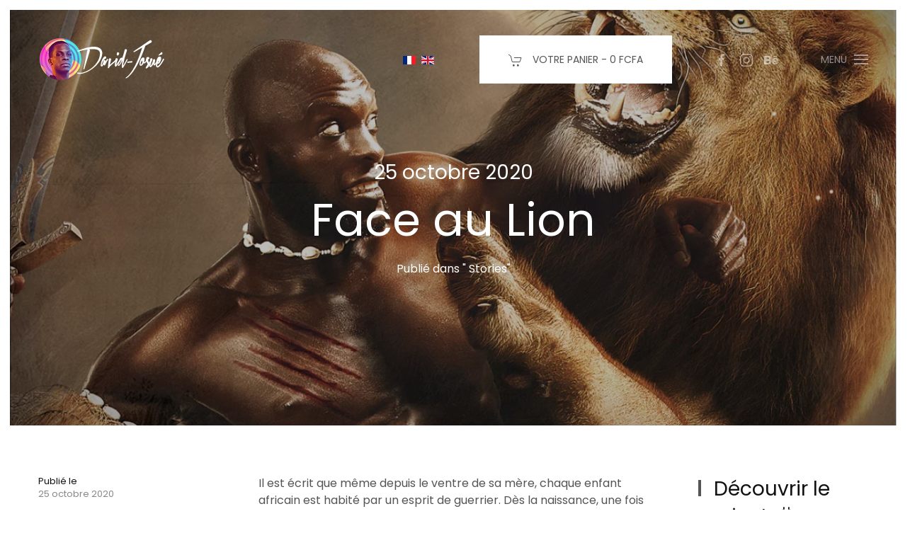

--- FILE ---
content_type: text/html; charset=utf-8
request_url: https://david-josue.com/blog/13-stories/58-face-au-lion
body_size: 14048
content:
<!DOCTYPE html>
<html lang="fr-fr" dir="ltr" vocab="https://schema.org/">
    <head prefix="og: http://ogp.me/ns# fb: http://ogp.me/ns/fb# article: http://ogp.me/ns/article#">
        <meta http-equiv="X-UA-Compatible" content="IE=edge">
        <meta name="viewport" content="width=device-width, initial-scale=1">
        <link rel="shortcut icon" href="/images/validase/favicon96.png">
        <link rel="apple-touch-icon" href="/images/validase/favicon.png">
        <meta charset="utf-8" />
	<base href="https://david-josue.com/blog/13-stories/58-face-au-lion" />
	
	
	
	
	
	
	<meta name="author" content="Eva LEARNING" />
	<meta name="robots" content="max-snippet:-1, max-image-preview:large, max-video-preview:-1" />
	<meta name="description" content="Un conte fantastique écrit par Eva Learning et inspiré de mon dernier projet visuel &quot;Lion Slayer&quot;." />
	<meta name="generator" content="Joomla! - Open Source Content Management" />
	<title>Face au Lion - David-Josué : Artiste numérique, Infographiste, WebDesigner, Directeur artistique Digital et Print - Abidjan - Côte d'Ivoire</title>
	<link href="/plugins/system/bdthemes_shortcodes/css/shortcode-ultimate.css" rel="stylesheet" />
	<link href="/plugins/system/bdthemes_shortcodes/css/font-awesome.min.css" rel="stylesheet" />
	<link href="https://david-josue.com/plugins/content/jdsocialshare/assets/animation/css/icon.css" rel="stylesheet" />
	<link href="https://david-josue.com/plugins/content/jdsocialshare/assets/animation/css/style.css" rel="stylesheet" />
	<link href="https://david-josue.com/modules/mod_jux_social_instagram_feed/assets/css/style.css" rel="stylesheet" />
	<link href="//fonts.googleapis.com/css?family=Open+Sans:400,600,700" rel="stylesheet" />
	<link href="/plugins/system/ampz/ampz/css/ampz.min.css" rel="stylesheet" />
	<link href="/media/mod_falang/css/template.css" rel="stylesheet" />
	<link href="/components/com_virtuemart/assets/css/vm-ltr-common.css?vmver=127a55ad" rel="stylesheet" />
	<link href="/components/com_virtuemart/assets/css/vm-ltr-site.css?vmver=127a55ad" rel="stylesheet" />
	<link href="/components/com_virtuemart/assets/css/vm-ltr-reviews.css?vmver=127a55ad" rel="stylesheet" />
	<link href="/templates/yootheme/css/theme.9.css?1695807312" rel="stylesheet" />
	<link href="/plugins/system/vmuikitx_override/html_override/com_virtuemart/assets/css/vmuikit.css" rel="stylesheet" />
	<link href="/media/widgetkit/wk-styles-761e066d.css" rel="stylesheet" id="wk-styles-css" />
	<style>
#load-btns-inline_sc_1{
			font-family: 'Open Sans', helvetica, arial, sans-serif;

		}
        #ampz_inline_mobile { background-color: #ffffff }
        @media (min-width: 600px) {
            #ampz_inline_mobile {
                display: none!important;
            }
        }
        @media (max-width: 600px) {
            #ampz_inline_mobile {
                display: block!important;
            }
        }.mfp-content{
			font-family: 'Open Sans', helvetica, arial, sans-serif;

		}.mfp-content ul li a {
                border-radius: 5px;
                -moz-border-radius: 5px;
                -webkit-border-radius: 5px;

            }.form-horizontal .control-label{width:250px; !important; }
	</style>
	<script type="application/json" class="joomla-script-options new">{"csrf.token":"c08764ebe5ed4c5236c9b4a8be1d334d","system.paths":{"root":"","base":""}}</script>
	<script src="/media/jui/js/jquery.min.js?3d4c6d008481a2f987172ff46c4c24c6"></script>
	<script src="/media/jui/js/jquery-noconflict.js?3d4c6d008481a2f987172ff46c4c24c6"></script>
	<script src="/media/jui/js/jquery-migrate.min.js?3d4c6d008481a2f987172ff46c4c24c6"></script>
	<script src="/plugins/system/bdthemes_shortcodes/js/shortcode-ultimate.js"></script>
	<script src="https://david-josue.com/plugins/content/jdsocialshare/assets/js/jdsocialshare.js"></script>
	<script src="/media/system/js/mootools-core.js?3d4c6d008481a2f987172ff46c4c24c6"></script>
	<script src="/media/system/js/core.js?3d4c6d008481a2f987172ff46c4c24c6"></script>
	<script src="/media/system/js/mootools-more.js?3d4c6d008481a2f987172ff46c4c24c6"></script>
	<script src="/plugins/system/ampz/ampz/js/ampz.min.js"></script>
	<script src="/components/com_virtuemart/assets/js/jquery-ui.min.js?vmver=1.13.2"></script>
	<script src="/components/com_virtuemart/assets/js/jquery.ui.autocomplete.html.js"></script>
	<script src="/components/com_virtuemart/assets/js/jquery.noconflict.js" async></script>
	<script src="/modules/mod_virtuemart_cart/assets/js/update_cart.js?vmver=127a55ad"></script>
	<script src="/templates/yootheme/vendor/assets/uikit/dist/js/uikit.min.js?2.7.22"></script>
	<script src="/templates/yootheme/vendor/assets/uikit/dist/js/uikit-icons-jack-baker.min.js?2.7.22"></script>
	<script src="/templates/yootheme/js/theme.js?2.7.22"></script>
	<script src="/plugins/system/vmuikitx_override/html_override/com_virtuemart/assets/js/customfields_fe.js"></script>
	<script src="/plugins/system/vmuikitx_override/html_override/com_virtuemart/assets/js/vmuikit.js"></script>
	<script src="/media/widgetkit/uikit2-666d0bb9.js"></script>
	<script src="/media/widgetkit/wk-scripts-229dd1eb.js"></script>
	<script>
document.addEventListener('DOMContentLoaded', function() {
            Array.prototype.slice.call(document.querySelectorAll('a span[id^="cloak"]')).forEach(function(span) {
                span.innerText = span.textContent;
            });
        });var ampzSettings = {"ampzCounts":"","ampzNetworks":["facebook","twitter","linkedin","pinterest","email","whatsapp","telegram","fb-messenger"],"ampzEntranceDelay":"1.5s","ampzEntranceDelayMobile":"1.5s","ampzMobileOnlyButtons":"","ampzMobileWidth":"600","ampzFlyinEntranceEffect":"ampz_flyin_right bounceInUp","ampzThresholdTotalShares":"0","ampzBaseUrl":"https:\/\/david-josue.com\/","ampzShareUrl":"https%3A%2F%2Fdavid-josue.com%2Fblog%2F13-stories%2F58-face-au-lion","ampzOpenInNewTab":"","ampzFbAT":"0","ampzCacheLifetime":"3600","ampzCachedCounts":"","ampzFlyInTriggerBottom":"","ampzFlyInTriggerTime":"","ampzFlyInTriggerTimeSeconds":"10000","ampzActiveComponent":"com_content","ampzFlyInDisplayMobile":"","ampzInlineDisplayMobile":"","ampzInlineDisableExpandOnHover":"","ampzSidebarDisplayMobile":"","ampzFlyInCookieType":"never","ampzFlyInCookieDuration":"5","ampzSideBarVisibility":"inline","ampzMobileVisibility":"inline","ampzSideBarStartClosed":""};//<![CDATA[ 
if (typeof Virtuemart === "undefined"){
	var Virtuemart = {};}
var vmSiteurl = 'https://david-josue.com/' ;
Virtuemart.vmSiteurl = vmSiteurl;
var vmLang = '&lang=fr';
Virtuemart.vmLang = vmLang; 
var vmLangTag = 'fr';
Virtuemart.vmLangTag = vmLangTag;
var Itemid = '&Itemid=105';
Virtuemart.addtocart_popup = "1" ; 
var vmCartError = Virtuemart.vmCartError = "Une erreur est survenue pendant la mise à jour de votre panier";
var usefancy = true; //]]>

			     //<![CDATA[ 
						  window.showvmpopup = '';
						  window.addtocart_alerttype = '1';
		    	 //]]>
			     
	</script>
	<script type="application/ld+json">
{"@context":"http:\/\/schema.org","@type":"Organization","name":"David-Josu\u00e9 : Artiste num\u00e9rique, Infographiste, WebDesigner, Directeur artistique Digital et Print - Abidjan - C\u00f4te d'Ivoire","url":"https:\/\/david-josue.com\/"}
	</script>
	<link rel="alternate" href="https://david-josue.com/blog/13-stories/58-face-au-lion" hreflang="fr" />
	<link rel="alternate" href="https://david-josue.com/blog/13-stories/58-face-au-lion"  hreflang="x-default" />
	<link rel="alternate" href="https://david-josue.com/en/blog/13-stories/58-facing-lion" hreflang="en" />
	<script>var $theme = {};</script>
	<meta property="og:type" content="article">
	<meta property="og:title" content="Face au Lion - David-Josué : Artiste numérique, Infographiste, WebDesigner, Directeur artistique Digital et Print - Abidjan - Côte d'Ivoire">
	<meta property="og:url" content="https://david-josue.com/blog/13-stories/58-face-au-lion">
	<meta property="og:site_name" content="David-Josué : Artiste numérique, Infographiste, WebDesigner, Directeur artistique Digital et Print - Abidjan - Côte d'Ivoire">
	<meta property="og:description" content="Un conte fantastique écrit par Eva Learning et inspiré de mon dernier projet visuel "Lion Slayer".">
	<meta property="article:author" content="David-Josué OYOUA">
	<meta property="article:section" content="Stories">
	<meta property="article:published_time" content="2020-10-25 10:07:31">
	<meta property="og:image" content="https://david-josue.com/images/portfolio/lion_slayer/facing_lion_stories.jpg">
	<meta property="og:image:width" content="1280">
	<meta property="og:image:height" content="720">
	<meta property="og:image:type" content="image/jpeg">
	<!-- Start: Données Structurées Google -->
            
<script type="application/ld+json">
{
    "@context": "https://schema.org",
    "@type": "BreadcrumbList",
    "itemListElement": [
        {
            "@type": "ListItem",
            "position": 1,
            "name": "Accueil",
            "item": "https://david-josue.com/"
        },
        {
            "@type": "ListItem",
            "position": 2,
            "name": "Blog",
            "item": "https://david-josue.com/blog"
        },
        {
            "@type": "ListItem",
            "position": 3,
            "name": "Stories",
            "item": "https://david-josue.com/blog/13-stories"
        },
        {
            "@type": "ListItem",
            "position": 4,
            "name": "Face au Lion",
            "item": "https://david-josue.com/blog/13-stories/58-face-au-lion"
        }
    ]
}
</script>

<script type="application/ld+json">
{
    "@context": "https://schema.org",
    "@type": "Article",
    "mainEntityOfPage": {
        "@type": "WebPage",
        "@id": "https://david-josue.com/blog/13-stories/58-face-au-lion"
    },
    "headline": "Face au Lion",
    "description": "Il est écrit que même depuis le ventre de sa mère, chaque enfant africain est habité par un esprit de guerrier. Dès la naissance, une fois que l’enfant a pris son premier souffle, cet esprit est libéré de ses reins, se répandant ainsi rapidement dans tout son être, son corps et son âme.  Puis, au fu",
    "image": {
        "@type": "ImageObject",
        "url": "https://david-josue.com/images/portfolio/lion_slayer/facing_lion_stories.jpg"
    },
    "author": {
        "@type": "Person",
        "name": "David-josué Oyoua"
    },
    "publisher": {
        "@type": "Organization",
        "name": "Validase",
        "logo": {
            "@type": "ImageObject",
            "url": "https://david-josue.com/images/validase/logo_inverse.png"
        }
    },
    "datePublished": "2020-10-25T10:07:31+00:00",
    "dateCreated": "2020-10-25T10:07:31+00:00",
    "dateModified": "2020-10-27T07:52:40+00:00"
}
</script>
            <!-- End: Données Structurées Google -->

    </head>
    <body class="">

        
        
        <div class="tm-page">

                        
<div class="tm-header-mobile uk-hidden@m">

<div uk-sticky show-on-up animation="uk-animation-slide-top" cls-active="uk-navbar-sticky" sel-target=".uk-navbar-container">

    <div class="uk-navbar-container">
        <nav uk-navbar="container: .tm-header-mobile">

                        <div class="uk-navbar-left">

                                    
<a href="https://david-josue.com/" class="uk-navbar-item uk-logo">
    <img alt="David-Josué" src="/templates/yootheme/cache/david_josue_logo_2020_black-14b44189.webp" srcset="/templates/yootheme/cache/david_josue_logo_2020_black-14b44189.webp 180w" sizes="(min-width: 180px) 180px" data-width="180" data-height="60"></a>
                                    
                
                
            </div>
            
            
                        <div class="uk-navbar-right">

                
                                <a class="uk-navbar-toggle" href="#tm-mobile" uk-toggle>
                                            <span class="uk-margin-small-right">Menu</span>
                                        <div uk-navbar-toggle-icon></div>
                </a>
                
                
            </div>
            
        </nav>
    </div>

    
</div>

<div id="tm-mobile" uk-offcanvas mode="push" overlay flip>
    <div class="uk-offcanvas-bar uk-text-center uk-flex">

                <button class="uk-offcanvas-close" type="button" uk-close></button>
        
                <div class="uk-margin-auto-vertical uk-width-1-1">
            
            
<div class="uk-child-width-1-1" uk-grid>    <div>
<div class="uk-panel" id="module-menu-mobile">

    
    
<ul class="uk-nav uk-nav-primary uk-nav-center">
    
	<li class="item-101"><a href="/"> Accueil</a></li>
	<li class="item-196"><a href="/projets-personnels"> Projets Personnels</a></li>
	<li class="item-197"><a href="/travaux-commandes"> Travaux commandés</a></li>
	<li class="item-103"><a href="/a-propos"> A propos</a></li>
	<li class="item-105 uk-active"><a href="/blog"> Blog</a></li>
	<li class="item-235"><a href="/calendrier-2025"> Calendrier 2025</a></li>
	<li class="item-233"><a href="/calendrier-2024"> Calendrier 2024</a></li>
	<li class="item-231"><a href="/calendrier-2023"> Calendrier 2023</a></li>
	<li class="item-218"><a href="/calendrier-2022"> Calendrier 2022</a></li>
	<li class="item-220"><a href="/panier-et-paiement"> Panier et paiement</a></li></ul>

</div>
</div>    <div>
<div class="uk-panel" id="module-tm-2">

    
    
<div class="uk-margin-remove-last-child custom" ><ul class="uk-flex-inline uk-flex-middle uk-flex-nowrap uk-grid-small" uk-grid>
<li>
                <a href="https://www.facebook.com/davidjosueoyoua" class="uk-icon-link" target="_blank"  uk-icon="icon: facebook;"></a>
            </li>
<li>
                <a href="https://www.instagram.com/davidjosueoyoua" class="uk-icon-link" target="_blank"  uk-icon="icon: instagram;"></a>
            </li>
<li>
                <a href="https://www.behance.net/davidjosueoyoua" class="uk-icon-link" target="_blank"  uk-icon="icon: behance;"></a>
            </li>
            </ul>
</div>

</div>
</div></div>

                    </div>
        
    </div>
</div>

</div>


<div class="tm-header uk-visible@m" uk-header>







        <div uk-sticky media="@m" show-on-up animation="uk-animation-slide-top" cls-active="uk-navbar-sticky" sel-target=".uk-navbar-container">
    
        <div class="uk-navbar-container">
            <div class="uk-container uk-container-expand">
                <nav class="uk-navbar" uk-navbar="{&quot;container&quot;:&quot;.tm-header &gt; [uk-sticky]&quot;}">

                                        <div class="uk-navbar-left">
                        
<a href="https://david-josue.com/" class="uk-navbar-item uk-logo">
    <img alt="David-Josué" src="/templates/yootheme/cache/david_josue_logo_2020_black-14b44189.webp" srcset="/templates/yootheme/cache/david_josue_logo_2020_black-14b44189.webp 180w" sizes="(min-width: 180px) 180px" data-width="180" data-height="60"><img class="uk-logo-inverse" alt="David-Josué" src="/templates/yootheme/cache/david_josue_logo_2020-cb50d3f4.webp" srcset="/templates/yootheme/cache/david_josue_logo_2020-cb50d3f4.webp 180w" sizes="(min-width: 180px) 180px" data-width="180" data-height="60"></a>
                                            </div>
                    
                                        <div class="uk-navbar-right">

                        
<div class="uk-navbar-item" id="module-114">

    
    


<div class="mod-languages ">

    


<ul class="lang-inline">
    
        <!-- >>> [PAID] >>> -->
                    <li class="lang-active" dir="ltr">
                                    <a href="/blog/13-stories/58-face-au-lion">
                                                    <img src="/media/mod_falang/images/fr_fr.gif" alt="French (FR)" title="French (FR)" />                                                                    </a>
                            </li>
                <!-- <<< [PAID] <<< -->
        
    
        <!-- >>> [PAID] >>> -->
                    <li class="" dir="ltr">
                                    <a href="/en/blog/13-stories/58-facing-lion">
                                                    <img src="/media/mod_falang/images/en_gb.gif" alt="English (UK)" title="English (UK)" />                                                                    </a>
                            </li>
                <!-- <<< [PAID] <<< -->
        
    </ul>

</div>

</div>

<div class="uk-navbar-item" id="module-123">

    
    <input type="hidden" name="titlecount_cart" id="titlecount_cart" value="0"/>  <script> 
jQuery(document).ready(function(){
radiusval = jQuery('#showcartbtn').css('border-bottom-right-radius');

jQuery('#showcartbtn').css('border-bottom-left-radius', radiusval);
jQuery('#showcartbtn').css('border-top-left-radius', radiusval);

});
</script>
  <!-- Virtuemart 2 Ajax Card -->
<div class="vmCartModule_boundry boundary-align vmCartModule uk-width-1-1 uk-text-center  " id="vmCartModule218">
    <div class="hiddencontainer" style=" display: none; ">
    <div class="containerdiv uk-width-1-1 uk-float-left">
            <div class="prices uk-float-right"></div>
            <div class="product_row uk-float-left"> <span class="quantity"></span>&nbsp;x&nbsp;<span class="product_name"></span> </div>
      <div class="product_attributes"></div>
    </div>
  </div>
  <div class="uk-content">
    <div class="uk-content">
      <div class="">
                <a class="uk-button uk-button-default   uk-button-large" href="#cartmodal"   uk-toggle> <span uk-icon="icon: cart" class="uk-margin-small-right"></span> Votre panier                - <span class="total" > 0 FCFA </span>
                </a>
        <div id="cartmodal" class="vmCartModule_container" uk-modal>
          <div class="uk-modal-dialog">
            <button class="uk-modal-close-default" type="button" uk-close></button>
            <div class="uk-modal-header">
              <h2 class="uk-modal-title">Votre panier</h2>
            </div>
            <div class="uk-modal-body">
              <div class="vm_cart_products" uk-margin>
                <h4 class="uk-margin-remove">Panier Vide</h4>
				  </div>
				</div>
				<div class="uk-modal-footer uk-text-right">
				  <button class="uk-button uk-button-default uk-modal-close" type="button">fermer</button>
				  <a id="showcartbtn" class="uk-button uk-button-primary" href="/panier-et-paiement"><span uk-icon="icon: cart" class="uk-margin-small-right"></span>Passer à la caisse</a>				</div>
			  </div>
			</div>
		   
          <!-- dropdown grid end --> 
        </div>
      </div>
    </div>

      <div style="clear:both;"></div>
  <noscript>
  Veuillez patienter  </noscript>
</div>
</div>

<div class="uk-navbar-item" id="module-tm-1">

    
    
<div class="uk-margin-remove-last-child custom" ><ul class="uk-flex-inline uk-flex-middle uk-flex-nowrap uk-grid-small" uk-grid>
<li>
                <a href="https://www.facebook.com/davidjosueoyoua" class="uk-icon-link" target="_blank"  uk-icon="icon: facebook;"></a>
            </li>
<li>
                <a href="https://www.instagram.com/davidjosueoyoua" class="uk-icon-link" target="_blank"  uk-icon="icon: instagram;"></a>
            </li>
<li>
                <a href="https://www.behance.net/davidjosueoyoua" class="uk-icon-link" target="_blank"  uk-icon="icon: behance;"></a>
            </li>
            </ul>
</div>

</div>


                        
                            <a class="uk-navbar-toggle" href="#tm-navbar" uk-toggle>
                                                                <span class="uk-margin-small-right">Menu</span>
                                                                <div uk-navbar-toggle-icon></div>
                            </a>

                            
                                                        <div id="tm-navbar" class="uk-modal-full" uk-modal>
                                <div class="uk-modal-dialog uk-flex">

                                    <button class="uk-modal-close-full uk-close-large" type="button" uk-close></button>

                                    <div  class="uk-modal-body uk-padding-large uk-margin-auto uk-height-viewport uk-text-center uk-flex uk-flex-column">
                                        <div class="uk-margin-auto-vertical">
<div class="uk-margin-top" id="module-menu-navbar">

    
    
<ul class="uk-nav uk-nav-default uk-nav-center">
    
	<li class="item-101"><a href="/"> Accueil</a></li>
	<li class="item-196"><a href="/projets-personnels"> Projets Personnels</a></li>
	<li class="item-197"><a href="/travaux-commandes"> Travaux commandés</a></li>
	<li class="item-103"><a href="/a-propos"> A propos</a></li>
	<li class="item-105 uk-active"><a href="/blog"> Blog</a></li>
	<li class="item-235"><a href="/calendrier-2025"> Calendrier 2025</a></li>
	<li class="item-233"><a href="/calendrier-2024"> Calendrier 2024</a></li>
	<li class="item-231"><a href="/calendrier-2023"> Calendrier 2023</a></li>
	<li class="item-218"><a href="/calendrier-2022"> Calendrier 2022</a></li>
	<li class="item-220"><a href="/panier-et-paiement"> Panier et paiement</a></li></ul>

</div>

<div class="uk-margin-top" id="module-97">

    
    
<div class="uk-margin-remove-last-child custom" ><img src="/images/validase/logo_overlay_menu.png" width="129" height="43" alt="Logo"></div>

</div>
</div>
                                    </div>

                                </div>
                            </div>
                            
                        
                    </div>
                    
                </nav>
            </div>
        </div>

        </div>
    

</div>
            
            

            
            <div id="system-message-container" data-messages="[]">
</div>

            <!-- Builder #template-ir_2H6c7 -->
<style>@media (max-width: 960px) { #template-ir_2H6c7\#3-0-0-1 > * > :last-child { display: none; } } </style>
<div class="uk-section-default uk-light" tm-header-transparent="light">
<div data-src="/templates/yootheme/cache/facing_lion_stories-2793b465.webp" data-srcset="/templates/yootheme/cache/facing_lion_stories-e1ee9e6b.webp 768w, /templates/yootheme/cache/facing_lion_stories-3e9aa97e.webp 1024w, /templates/yootheme/cache/facing_lion_stories-7bbc4ca3.webp 1366w, /templates/yootheme/cache/facing_lion_stories-f3490b98.webp 1600w, /templates/yootheme/cache/facing_lion_stories-a2ffc4c9.webp 1920w, /templates/yootheme/cache/facing_lion_stories-2793b465.webp 2560w" data-sizes="(max-aspect-ratio: 2560/1440) 178vh" uk-img class="uk-background-norepeat uk-background-cover uk-background-center-center uk-background-blend-multiply uk-section uk-section-xlarge uk-flex uk-flex-middle" style="background-color: #BFBFBF;" uk-parallax="bgy: -5vh,4vh" uk-height-viewport="offset-top: true; offset-bottom: 20;">    
<div class="uk-width-1-1">
<div class="uk-container uk-container-xsmall">                
<div class="tm-grid-expand uk-child-width-1-1 uk-margin-remove-vertical" uk-grid>
<div class="uk-width-1-1@m">
<div class="uk-h3 uk-font-tertiary uk-margin-small uk-text-center">        25 octobre 2020    </div>
<h1 class="uk-heading-medium uk-margin-remove-top uk-text-center">        Face au Lion    </h1>
<div class="uk-h5 uk-font-tertiary uk-margin-small uk-text-center">        Publié dans   " Stories"    </div>
</div>
</div>
                                </div>
                        </div>
        </div>
</div>
<div class="uk-section-default uk-section">
<div class="uk-container uk-container-xlarge">                
<div class="tm-grid-expand uk-grid-column-large uk-grid-margin" uk-grid>
<div class="uk-width-1-4@m uk-width-1-4@l">
<div class="uk-panel uk-margin-remove-first-child uk-text-left@l uk-text-center">
<div class="el-title uk-h6 uk-margin-top uk-margin-remove-bottom">                        Publié le                      </div>
<div class="el-meta uk-h6 uk-text-muted uk-margin-remove-bottom uk-margin-remove-top">25 octobre 2020</div>
</div>
<div class="uk-panel uk-margin-remove-first-child uk-margin uk-width-small uk-margin-auto-right@l uk-margin-remove-left@l uk-margin-auto uk-text-left@l">
<div class="uk-child-width-expand uk-grid-column-small uk-flex-middle" uk-grid>            
<div class="uk-width-auto"><img class="el-image uk-border-circle" alt data-src="/templates/yootheme/cache/eva_learning-5c9a868a.webp" data-srcset="/templates/yootheme/cache/eva_learning-5c9a868a.webp 50w, /templates/yootheme/cache/eva_learning-8dd9d900.webp 100w" data-sizes="(min-width: 50px) 50px" data-width="50" data-height="50" uk-img></div>
<div class="uk-margin-remove-first-child">
<div class="el-title uk-h6 uk-margin-top uk-margin-remove-bottom">                        Eva LEARNING                    </div>
            </div>
        </div>
</div>
</div>
<div class="uk-width-1-2@m uk-width-1-2@l">
<div class="uk-panel uk-margin">
<p>Il est écrit que même depuis le ventre de sa mère, chaque enfant africain est habité par un esprit de guerrier. Dès la naissance, une fois que l’enfant a pris son premier souffle, cet esprit est libéré de ses reins, se répandant ainsi rapidement dans tout son être, son corps et son âme.  Puis, au fur et à mesure que l’enfant grandit et qu’il est correctement nourri, cet esprit guerrier devient plus fort d’année en année. Chaque enfant de tous les pays du continent sait qu’à un moment donné, il sera appelé à éprouver cet esprit qui réside en lui. Pour la plupart, il s’agit d’une expérience subtile qui se produit sans qu’on y prête véritablement attention. Pour d’autres par contre, la manifestation de cet esprit guerrier sera l’événement le plus marquant de leurs viesun exploit dont on se souviendra toujours.</p>
<p>L’une des plus grandes illustrations de ce phénomène est l’histoire du légendaire Kafumba, chef de la tribu de Chefaridugu. C’est à 25 ans que s’est présenté à lui l’occasion de prouver son courage. En effet, il y’a environs cinq ans, un impitoyable et sanguinaire lion était apparu pendant la saison sèche et narguait son village. Et depuis, ce lion massacrait continuellement de nombreux villageois et faisait de nombreux blessés. Les chefs tribaux n'avaient pas réussi à élaborer une tactique pour capturer et détruire cette menace persistante pour leur communauté ; cette saison-là, ce lion était devenu le plus grand danger pour ce village qui était autrefois calme et paisible.</p>
<p>De nombreux guerriers tribaux s’étaient battus avec la bête en vain. Certains étaient même proches de la victoire. Plusieurs fois, le lion avait même été grièvement blessé, mais il revenait quelques semaines plus tard et attaquait à nouveau. Aucun des guerriers n'avait réussi à mettre fin à sa folie meurtrière de la bête.</p>
<p>Ce n’est que lorsque Kafumba présenta devant le roi pour demander l’autorisation de traquer, combattre et tuer cette créature qu’un peu d’espoir était en vue. Il avait été absent pendant la majeure partie de la saison sèche pour rendre visite à des parents dans un autre village. Mais quand fut rentré chez lui et entendit parler des morts et blessés qu’il y avait eu dans son village, il entreprit de faire impérativement quelque chose. Il pensait également que ce serait une excellente occasion de se prouver qu’il était devenu un noble guerrier. Il abattrait le lion non seulement pour ramener la paix dans son village, mais aussi pour rendre hommage à sa famille et à sa tribu.</p>
<p>Après que le roi eut approuvé sa demande, les chefs tribaux lui donnèrent toutes les informations dont ils disposaient concernant les précédentes attaques contre le village. L'un des faits les plus précieux qu'il avait appris des chefs tribaux est que tous les précédents guerriers n'avaient pas planifié à l'avance leur attaque contre le lion; ils avaient négligé l'un des enseignements clés de leur formation guerrière: la planification. Ils avaient par erreur attendu que la créature apparaisse dans le village pour les attaquer avant de la défier. Kafumba n'attendrait pas le lion, mais, il chercherait cette bête et l’affronterait bien avant d'atteindre le village.</p>
<p>Le lendemain matin, Kafumba avait mentalement planifié son attaque. Il avait été informé que le lion agressait généralement tôt le matin au plus fort de la lumière du jour. Et il savait que les attaques se produisaient généralement entre 3 et 5 jours d'intervalle. La dernière attaque avait eu lieu juste un jour avant leur réunion; ainsi, la prochaine attaque aurait lieu dans les prochains jours. Cet après-midi-là, il parcourut le périmètre du village, essayant de trouver des traces de l'endroit où le lion avait erré. Et après avoir trouvé des preuves parlantes, ses empreintes de pas, des branches d'arbres cassées et du sang séché, il était convaincu du chemin à suivre. Tard dans la nuit, Kafumba rassembla deux couvertures, de la nourriture, de l'eau et son épée et commença son voyage pour traquer sa proie. Après avoir parcouru plusieurs kilomètres dans la vallée, il trouva un endroit pour se reposer pour la nuit. Il étendit sa première couverture sur le sol et utilisa la seconde pour couvrir son corps. Alors qu'il s'endormait lentement, il réfléchit à cette tâche très importante à accomplir. Une fois de plus, il se rappela que la survie de sa famille et tout le village dépendaient de sa victoire; il jura de ne pas les décevoir.</p>
<p>C'était encore l'aube quand le guerrier fut soudainement réveillé par un fort et lointain rugissement. L'instinct le fit bondir immédiatement sur ses jambes, malgré le fait qu'il n'était pas encore complètement réveillé. Il regarda autour de lui mais n'avait aucune vue sur sa proie, mais une brise soudaine dans sa direction le fit capter l'odeur de la bête. Il attrapa rapidement son épée, laissant son odorat lui montrer la voie; il suivit l'odeur. Et quand l'odeur devenait de plus en plus forte, il entendit à nouveau ce puissant rugissement. Et en quelques secondes, la créature apparut à environ 200 pieds de distance. Kafumba, sans hésitation, leva son épée et commença à charger directement vers le lion. À cet instant, le temps semblait être au ralenti. Alors qu'il se rapprochait de ce destin inconnu, en un bref instant, le guerrier ressentit un fort sentiment de peur. Les sentiments de peur avaient assailli son psyché avec une force si puissante qu'il n'avait pas réalisé qu'il avait eu un contact physique avec le lion et que la créature lui avait griffé la poitrine avec son énorme patte. Il mit rapidement cette peur de côté; il savait que cette peur était un instinct naturel, mais ce don de l'esprit guerrier était du surnaturel. Alors que le guerrier regardait les marques et le sang coulant de sa peau déchirée, il retrouva son calme, puis leva immédiatement son épée et perça son agresseur à la gorge. Le lion laissa échapper un gémissement bruyant et en même temps relâcha légèrement son emprise sur le guerrier. Et Kafumba saisit cette occasion pour frapper à nouveau, cette fois en enfonçant l'épée directement dans le cœur du lion; la mort fut instantanée. Comme il était de coutume dans sa tribu après un meurtre, Kafumba coupa la tête du lion pour la ramener dans son village comme preuve de son triomphe.</p>
<p>Kafumba est aujourd’hui le guerrier le plus célèbre de Chefaridugu. Le jour où il tua la bête dévoreuse d'hommes, il est devenu une légende. Et en raison de son acte de bravoure, il a été honoré et promu en tant que chef tribal. L'un de ses principaux devoirs est maintenant de préparer les futurs guerriers à combattre tout ennemi extérieur comme intérieur qui menacerait leurs villages respectifs. Kafumba partage fréquemment les expériences qu'il a apprises ce jour-là avec ses élèves, les futurs guerriers. Il était prêt physiquement, spirituellement et psychologiquement grâce à la formation et aux soins qu'il a reçus dans son enfance. De plus, il a réussi à vaincre la peur qui montait en lui juste avant le combat. Et l'un des aspects les plus précieux de sa victoire était sa préparation; sa planification était intelligente. Il avait compris que l'esprit guerrier qui réside en lui était bien plus grand que tout autre obstacle, y compris l'obstacle de la peur. Surmonter cette peur, se préparer stratégiquement à sa tâche et utiliser son entraînement de guerrier étaient tous des éléments clés qui lui avaient valu la victoire ce jour-là : tous ces attributs font un combattant accompli.</p>
<p>Vive le guerrier Kafumba ! Que sa bravoure et son esprit guerrier continuent d’être un exemple pour les générations futures.</p>
<p><strong>Eva Learning</strong></p>
<p><img src="/images/portfolio/lion_slayer/LION-SLAYER-FINAL-BON-DEF.jpg" alt="" /></p>
<p> </p>
<h3><strong>A propos de l'auteur :</strong></h3>
<p>Eva Learning est une storyteller spécialisée dans les œuvres d'art. Elle vit dans la région sud des États-Unis. Elle a toujours eu une énorme passion pour l'écriture. Au fil des années, elle a combiné son art de l'écriture avec son amour pour aider les gens (collègues, amis et membres de la famille ) dans beaucoup de domaines : création de cartes de visite, rédaction de CV, de lettres de motivation, de discours, de nécrologies, de mini biographies... Cette dernière entreprise d’écriture de récits pour dessins et de peintures d’artistes s’est avérée très enrichissante personnellement pour l’auteur. Eva croit qu'il y a une histoire à raconter dans toute entreprise. Qu'il s'agit de parler de ses réalisations dans la recherche d'un un emploi, de raconter l'histoire de la vie d'un être cher à son décès ou d'exprimer une histoire d'art vibrante sur une toile, tous incluent des messages aux lecteurs. Et l'objectif principal d'Eva est de rendre ces messages concis et vifs. En lisant les écrits d’Eva, les lecteurs en ressortent non seulement avec un sens aigu de l’œuvre elle-même, mais aussi avec une forte impression de l’individu qui présente cette œuvre. Quand elle n'est pas occupée à rédiger des histoires, elle aime la recherche généalogique, la lecture sur les anciennes cultures et coutumes africaines, expérimente des façons de cuisiner et de manger plus sainement, et de marcher quotidiennement pour atteindre ses objectifs de fitness.</p>
<p>Pour contacter Eva: <span id="cloak61066ff7ee292c8756424a2540715f75">Cette adresse e-mail est protégée contre les robots spammeurs. Vous devez activer le JavaScript pour la visualiser.</span><script type='text/javascript'>
				document.getElementById('cloak61066ff7ee292c8756424a2540715f75').innerHTML = '';
				var prefix = '&#109;a' + 'i&#108;' + '&#116;o';
				var path = 'hr' + 'ef' + '=';
				var addy61066ff7ee292c8756424a2540715f75 = '&#101;l&#101;&#97;rn&#105;ng682' + '&#64;';
				addy61066ff7ee292c8756424a2540715f75 = addy61066ff7ee292c8756424a2540715f75 + 'gm&#97;&#105;l' + '&#46;' + 'c&#111;m';
				var addy_text61066ff7ee292c8756424a2540715f75 = '&#101;l&#101;&#97;rn&#105;ng682' + '&#64;' + 'gm&#97;&#105;l' + '&#46;' + 'c&#111;m';document.getElementById('cloak61066ff7ee292c8756424a2540715f75').innerHTML += '<a ' + path + '\'' + prefix + ':' + addy61066ff7ee292c8756424a2540715f75 + '\'>'+addy_text61066ff7ee292c8756424a2540715f75+'<\/a>';
		</script>. </p>
</div>
</div>
<div class="uk-width-1-4@m uk-width-1-4@l">
<h2 class="uk-h3 uk-heading-bullet uk-margin-medium uk-width-xlarge uk-margin-auto uk-text-left@l uk-text-center">        Découvrir le project   👇    </h2>
<div class="uk-margin-medium">
<div class="uk-child-width-1-1 uk-flex-center uk-grid-column-small uk-grid-match" uk-grid>        
<div>
<a class="el-item uk-card uk-card-default uk-card-small uk-card-hover uk-margin-remove-first-child uk-link-toggle uk-display-block" href="/projets-personnels/57-the-lion-slayer-african-warrior-vs-lion">
<div class="uk-card-media-top"><img class="el-image" alt data-src="/templates/yootheme/cache/000-e3f94fe7.webp" data-srcset="/templates/yootheme/cache/000-e3f94fe7.webp 610w, /templates/yootheme/cache/000-e2f0fb04.webp 768w, /templates/yootheme/cache/000-8a4748c3.webp 1024w, /templates/yootheme/cache/000-df9a3fbb.webp 1200w" data-sizes="(min-width: 610px) 610px" data-width="610" data-height="319" uk-img></div>
<div class="uk-card-body uk-margin-remove-first-child">
<h3 class="el-title uk-h5 uk-margin-top uk-margin-remove-bottom">                        The Lion Slayer (African Warrior Vs Lion)                    </h3>
<div class="el-meta uk-text-meta uk-margin-small-top">9 octobre 2020</div>
</div>
</a></div>
        </div>
</div>
<h2 class="uk-h3 uk-heading-bullet">        Instagram (@davidjosueoyoua)    </h2>
<div class="uk-panel">
<div id="jux_social_instagram_feed" class="jux_social_instagram_feed_117" data-version="1.1.4">
<div 
        class="elfsight-widget-instagram-feed elfsight-widget" 
        data-elfsight-instagram-feed-options ="%7B%22source%22%3A%22%40davidjosueoyoua%22%2C%22filterOnly%22%3A%5B%22%22%5D%2C%22filterExcept%22%3A%5B%22%22%5D%2C%22limit%22%3A0%2C%22order%22%3A%22date%22%2C%22layout%22%3A%22slider%22%2C%22postTemplate%22%3A%22tile%22%2C%22columns%22%3A%222%22%2C%22rows%22%3A%223%22%2C%22gutter%22%3A5%2C%22responsive%22%3A%5B%7B%22minWidth%22%3A480%2C%22columns%22%3A1%2C%22rows%22%3A1%2C%22gutter%22%3A%225%22%7D%2C%7B%22minWidth%22%3A768%2C%22columns%22%3A2%2C%22rows%22%3A2%2C%22gutter%22%3A%225%22%7D%5D%2C%22width%22%3A%22auto%22%2C%22postElements%22%3A%5B%22user%22%2C%22date%22%2C%22instagramLink%22%2C%22likesCount%22%2C%22commentsCount%22%2C%22share%22%2C%22text%22%5D%2C%22popupElements%22%3A%5B%22user%22%2C%22location%22%2C%22followButton%22%2C%22instagramLink%22%2C%22likesCount%22%2C%22share%22%2C%22text%22%2C%22comments%22%2C%22date%22%5D%2C%22imageClickAction%22%3A%22popup%22%2C%22sliderArrows%22%3A%22true%22%2C%22sliderDrag%22%3A%22true%22%2C%22sliderSpeed%22%3A0%2C%22sliderAutoplay%22%3A10%2C%22colorScheme%22%3A%22default%22%2C%22colorPostOverlayBg%22%3A%22rgba%280%2C%200%2C%200%2C%200.8%29%22%2C%22colorPostOverlayText%22%3A%22rgb%28255%2C%20255%2C%20255%29%22%2C%22colorPostBg%22%3A%22rgb%28255%2C%20255%2C%20255%29%22%2C%22colorPostText%22%3A%22rgb%280%2C%200%2C%200%29%22%2C%22colorPostLinks%22%3A%22rgb%280%2C%200%2C%200%29%22%2C%22colorSliderArrows%22%3A%22rgb%28255%2C%20255%2C%20255%29%22%2C%22colorSliderArrowsBg%22%3A%22rgba%280%2C%200%2C%200%2C%200.9%29%22%2C%22colorGridLoadMoreButton%22%3A%22rgb%2856%2C%20151%2C%20240%29%22%2C%22colorPopupOverlay%22%3A%22rgba%2843%2C%2043%2C%2043%2C%200.9%29%22%2C%22colorPopupBg%22%3A%22rgb%28255%2C%20255%2C%20255%29%22%2C%22colorPopupText%22%3A%22rgb%280%2C%200%2C%200%29%22%2C%22colorPopupLinks%22%3A%22rgb%280%2C%2053%2C%20105%29%22%2C%22colorPopupFollowButton%22%3A%22rgb%2856%2C%20151%2C%20240%29%22%2C%22colorPopupCtaButton%22%3A%22rgb%2856%2C%20151%2C%20240%29%22%2C%22lang%22%3A%22fr%22%2C%22apiUrl%22%3A%22https%3A%5C%2F%5C%2Fapi.instacloud.io%22%7D" >  
    </div>
</div>
<script type="text/javascript">
    var jux_style_hover = "1";
</script>
<script type="text/javascript" src="https://david-josue.com/modules/mod_jux_social_instagram_feed/assets/js/elfsight-instagram-feed.js"></script>
</div>
</div>
</div>
                                </div>
</div>
<div class="uk-section-default uk-section uk-padding-remove-top">
<div class="uk-container">                
<div class="tm-grid-expand uk-grid-margin" uk-grid>
<div class="uk-width-1-3@m">
<h3 class="uk-text-muted">        N'hesitez pas à partager...  
    </h3>
</div>
<div class="uk-width-2-3@m">
<div class="uk-panel uk-margin"><!-- start ampz shortcode Partager --><div id="ampz_inline_sc_1" style= "font-family: 'Open Sans', helvetica, arial, sans-serif" class="animated fadeIn " data-combineafter="4" data-buttontemplate="template_eindhoven" data-buttonsize="ampz_btn_big" data-buttonwidth="auto">  <div class="ampz_rounded ampz_container ampz_no_count"><ul>
						<li class="">
							<a class="template_eindhoven ampz_btn ampz_btn_big ampz_facebook ampz_colorbg ampz_overlay" data-url="https%3A%2F%2Fdavid-josue.com%2Fblog%2F13-stories%2F58-face-au-lion" data-basecount="0" data-shareposition="shortcode"  data-sharetype="facebook" data-text="Face+au+Lion"  href="#">
								<i class="ampz ampz-icoon ampz-icoon-facebook"></i>
					  <span class="ampz_network_label ampz_labels_always">Share</span><span class="ampz_icon_overlay"></span></a>
					
						<li class="">
							<a class="template_eindhoven ampz_btn ampz_btn_big ampz_twitter ampz_colorbg ampz_overlay" data-url="https%3A%2F%2Fdavid-josue.com%2Fblog%2F13-stories%2F58-face-au-lion" data-basecount="0" data-shareposition="shortcode"  data-sharetype="twitter" data-text="Face+au+Lion"  href="#">
								<i class="ampz ampz-icoon ampz-icoon-twitter"></i>
					  <span class="ampz_network_label ampz_labels_always">Tweet</span><span class="ampz_icon_overlay"></span></a>
					
						<li class="">
							<a class="template_eindhoven ampz_btn ampz_btn_big ampz_linkedin ampz_colorbg ampz_overlay" data-url="https%3A%2F%2Fdavid-josue.com%2Fblog%2F13-stories%2F58-face-au-lion" data-basecount="0" data-shareposition="shortcode"  data-sharetype="linkedin" data-text="Face+au+Lion"  href="#">
								<i class="ampz ampz-icoon ampz-icoon-linkedin"></i>
					  <span class="ampz_network_label ampz_labels_always">Share</span><span class="ampz_icon_overlay"></span></a>
					
						<li class="">
							<a class="template_eindhoven ampz_btn ampz_btn_big ampz_pinterest ampz_colorbg ampz_overlay" data-url="https%3A%2F%2Fdavid-josue.com%2Fblog%2F13-stories%2F58-face-au-lion" data-basecount="0" data-shareposition="shortcode"  data-sharetype="pinterest" data-text="Face+au+Lion"  href="#">
								<i class="ampz ampz-icoon ampz-icoon-pinterest"></i>
					  <span class="ampz_network_label ampz_labels_always">Pin</span><span class="ampz_icon_overlay"></span></a>
					
						<li class="">
							<a class="template_eindhoven ampz_btn ampz_btn_big ampz_email ampz_colorbg ampz_overlay" data-url="https%3A%2F%2Fdavid-josue.com%2Fblog%2F13-stories%2F58-face-au-lion" data-basecount="0" data-shareposition="shortcode"  data-sharetype="email" data-text="Face+au+Lion"  href="mailto:?subject=Check out this page: Face au Lion&amp;body=https://david-josue.com/blog/13-stories/58-face-au-lion">
								<i class="ampz ampz-icoon ampz-icoon-email"></i>
					  <span class="ampz_network_label ampz_labels_always">Email</span><span class="ampz_icon_overlay"></span></a>
					
						<li class="">
							<a class="template_eindhoven ampz_btn ampz_btn_big ampz_whatsapp ampz_colorbg ampz_overlay" data-url="https%3A%2F%2Fdavid-josue.com%2Fblog%2F13-stories%2F58-face-au-lion" data-basecount="0" data-shareposition="shortcode"  data-sharetype="whatsapp" data-text="Face+au+Lion"  href="#">
								<i class="ampz ampz-icoon ampz-icoon-whatsapp"></i>
					  <span class="ampz_network_label ampz_labels_always">Share</span><span class="ampz_icon_overlay"></span></a>
					
						<li class="">
							<a class="template_eindhoven ampz_btn ampz_btn_big ampz_telegram ampz_colorbg ampz_overlay" data-url="https%3A%2F%2Fdavid-josue.com%2Fblog%2F13-stories%2F58-face-au-lion" data-basecount="0" data-shareposition="shortcode"  data-sharetype="telegram" data-text="Face+au+Lion"  href="#">
								<i class="ampz ampz-icoon ampz-icoon-telegram"></i>
					  <span class="ampz_network_label ampz_labels_always">Share</span><span class="ampz_icon_overlay"></span></a>
					
						<li class="">
							<a class="template_eindhoven ampz_btn ampz_btn_big ampz_fb-messenger ampz_colorbg ampz_overlay" data-url="https%3A%2F%2Fdavid-josue.com%2Fblog%2F13-stories%2F58-face-au-lion" data-basecount="0" data-shareposition="shortcode"  data-sharetype="fb-messenger" data-text="Face+au+Lion"  href="#">
								<i class="ampz ampz-icoon ampz-icoon-fb-messenger"></i>
					  <span class="ampz_network_label ampz_labels_always">Share</span><span class="ampz_icon_overlay"></span></a>
					
	                    </ul>
					</div>
				</div><!-- end ampz Partager --></div>
</div>
</div>
                                </div>
</div>
<div class="uk-section-primary uk-preserve-color uk-section uk-section-small">
<div class="uk-container uk-container-xlarge">                
<div class="tm-grid-expand uk-child-width-1-1 uk-grid-margin" uk-grid>
<div class="uk-width-1-1@m">
<h2 class="uk-h2 uk-text-muted uk-margin-medium uk-text-left">        Articles récents      </h2>
<div id="template-ir_2H6c7#3-0-0-1" class="uk-margin">
<div class="uk-child-width-1-1 uk-child-width-1-2@s uk-child-width-1-3@m uk-grid-column-medium uk-grid-match" uk-grid>        
<div>
<div class="el-item uk-card uk-card-default uk-margin-remove-first-child">
<div class="uk-card-media-top"><a href="/blog/13-stories/58-face-au-lion"><img class="el-image" alt data-src="/templates/yootheme/cache/facing_lion_stories-6889f8a0.webp" data-srcset="/templates/yootheme/cache/facing_lion_stories-6889f8a0.webp 610w, /templates/yootheme/cache/facing_lion_stories-e1ee9e6b.webp 768w, /templates/yootheme/cache/facing_lion_stories-3e9aa97e.webp 1024w, /templates/yootheme/cache/facing_lion_stories-30303d9a.webp 1220w" data-sizes="(min-width: 610px) 610px" data-width="610" data-height="343" uk-img></a></div>
<div class="uk-card-body uk-margin-remove-first-child">
<h3 class="el-title uk-h4 uk-margin-top uk-margin-remove-bottom">                        <a href="/blog/13-stories/58-face-au-lion" class="uk-link-reset">Face au Lion</a>                    </h3>
<div class="el-meta uk-h6 uk-text-muted uk-margin-small-top uk-margin-remove-bottom">25 octobre 2020</div>
<div class="uk-margin-top"><a href="/blog/13-stories/58-face-au-lion" class="el-link uk-button uk-button-text"> Lire la suite  </a></div>
</div>
</div>
</div>
<div>
<div class="el-item uk-card uk-card-default uk-margin-remove-first-child">
<div class="uk-card-media-top"><a href="/blog/12-backstage/56-making-of-the-lion-slayer"><img class="el-image" alt data-src="/templates/yootheme/cache/Making-off-the-lion-slayer-106122d4.webp" data-srcset="/templates/yootheme/cache/Making-off-the-lion-slayer-106122d4.webp 610w, /templates/yootheme/cache/Making-off-the-lion-slayer-4aec072c.webp 768w, /templates/yootheme/cache/Making-off-the-lion-slayer-1011adcd.webp 1024w, /templates/yootheme/cache/Making-off-the-lion-slayer-45ccdab5.webp 1200w" data-sizes="(min-width: 610px) 610px" data-width="610" data-height="319" uk-img></a></div>
<div class="uk-card-body uk-margin-remove-first-child">
<h3 class="el-title uk-h4 uk-margin-top uk-margin-remove-bottom">                        <a href="/blog/12-backstage/56-making-of-the-lion-slayer" class="uk-link-reset">Making of "The Lion Slayer"</a>                    </h3>
<div class="el-meta uk-h6 uk-text-muted uk-margin-small-top uk-margin-remove-bottom">12 octobre 2020</div>
<div class="uk-margin-top"><a href="/blog/12-backstage/56-making-of-the-lion-slayer" class="el-link uk-button uk-button-text"> Lire la suite  </a></div>
</div>
</div>
</div>
<div>
<div class="el-item uk-card uk-card-default uk-margin-remove-first-child">
<div class="uk-card-media-top"><a href="/blog/12-backstage/8-sacrifice-d-isaac-dans-les-coulisses"><img class="el-image" alt data-src="/templates/yootheme/cache/Sacrifice_Isaac_Coulisse-517c3155.webp" data-srcset="/templates/yootheme/cache/Sacrifice_Isaac_Coulisse-517c3155.webp 610w, /templates/yootheme/cache/Sacrifice_Isaac_Coulisse-2de3cba5.webp 768w, /templates/yootheme/cache/Sacrifice_Isaac_Coulisse-5fda6538.webp 1024w, /templates/yootheme/cache/Sacrifice_Isaac_Coulisse-f15cca05.webp 1199w, /templates/yootheme/cache/Sacrifice_Isaac_Coulisse-053215b8.webp 1200w" data-sizes="(min-width: 610px) 610px" data-width="610" data-height="356" uk-img></a></div>
<div class="uk-card-body uk-margin-remove-first-child">
<h3 class="el-title uk-h4 uk-margin-top uk-margin-remove-bottom">                        <a href="/blog/12-backstage/8-sacrifice-d-isaac-dans-les-coulisses" class="uk-link-reset">Sacrifice d'Isaac - Dans les coulisses</a>                    </h3>
<div class="el-meta uk-h6 uk-text-muted uk-margin-small-top uk-margin-remove-bottom">5 octobre 2020</div>
<div class="uk-margin-top"><a href="/blog/12-backstage/8-sacrifice-d-isaac-dans-les-coulisses" class="el-link uk-button uk-button-text"> Lire la suite  </a></div>
</div>
</div>
</div>
        </div>
</div>
</div>
</div>
                                </div>
</div>

            
            

            <!-- Builder #footer -->
<div id="djo-footer" class="uk-section-secondary uk-section" uk-height-viewport="expand: true;">
<div class="uk-container">                
<div class="tm-grid-expand uk-grid-large uk-grid-margin-large" uk-grid>
<div class="uk-width-1-2@m uk-width-1-4@l">
<div class="uk-margin">
        <a class="el-link" href="/index.php"><img class="el-image" alt data-src="/templates/yootheme/cache/logo-227ed76f.webp" data-srcset="/templates/yootheme/cache/logo-227ed76f.webp 180w" data-sizes="(min-width: 180px) 180px" data-width="180" data-height="60" uk-img></a>    
</div>
</div>
<div class="uk-width-1-2@m uk-width-1-4@l">
<h2 class="uk-h5">        Contact    </h2>
<ul class="uk-list">        
<li class="el-item">
<div class="uk-child-width-expand uk-grid-small" uk-grid>        
<div class="uk-width-auto">
<div class="el-title uk-margin-remove">Phone:</div>
        </div>
<div>
<div class="el-content uk-panel">
<p>(+225) 07 07 30 25 35</p>
</div>
        </div>
    </div>
</li>
<li class="el-item">
<div class="uk-child-width-expand uk-grid-small" uk-grid>        
<div class="uk-width-auto">
<div class="el-title uk-margin-remove">E-Mail:</div>
        </div>
<div>
<div class="el-content uk-panel">
<p><span id="cloakec1b0ea94c253308741281c89f272a5a">Cette adresse e-mail est protégée contre les robots spammeurs. Vous devez activer le JavaScript pour la visualiser.</span><script type='text/javascript'>
				document.getElementById('cloakec1b0ea94c253308741281c89f272a5a').innerHTML = '';
				var prefix = '&#109;a' + 'i&#108;' + '&#116;o';
				var path = 'hr' + 'ef' + '=';
				var addyec1b0ea94c253308741281c89f272a5a = 'd&#97;v&#105;d.&#111;y&#111;&#117;&#97;' + '&#64;';
				addyec1b0ea94c253308741281c89f272a5a = addyec1b0ea94c253308741281c89f272a5a + 'p&#105;mk&#111;st&#117;d&#105;&#111;' + '&#46;' + 'c&#111;m';
				var addy_textec1b0ea94c253308741281c89f272a5a = 'd&#97;v&#105;d.&#111;y&#111;&#117;&#97;' + '&#64;' + 'p&#105;mk&#111;st&#117;d&#105;&#111;' + '&#46;' + 'c&#111;m';document.getElementById('cloakec1b0ea94c253308741281c89f272a5a').innerHTML += '<a ' + path + '\'' + prefix + ':' + addyec1b0ea94c253308741281c89f272a5a + '\'>'+addy_textec1b0ea94c253308741281c89f272a5a+'<\/a>';
		</script></p>
</div>
        </div>
    </div>
</li>
    </ul>
</div>
<div class="uk-width-1-2@m uk-width-1-4@l">
<h2 class="uk-h5">        Social    </h2>
<ul class="uk-list">
<li class="el-item">                
<div class="uk-grid-small uk-child-width-expand uk-flex-nowrap uk-flex-middle" uk-grid>        
<div class="uk-width-auto"><a href="https://www.instagram.com/davidjosueoyoua/" target="_blank"><span class="el-image" uk-icon="icon: instagram;"></span></a></div>
<div>
<div class="el-content uk-panel"><a href="https://www.instagram.com/davidjosueoyoua/" target="_blank" class="el-link uk-margin-remove-last-child">
<p>Instagram</p>
</a></div>
        </div>
    </div>
            </li>
<li class="el-item">                
<div class="uk-grid-small uk-child-width-expand uk-flex-nowrap uk-flex-middle" uk-grid>        
<div class="uk-width-auto"><a href="https://www.facebook.com/oyouadavidjosue" target="_blank"><span class="el-image" uk-icon="icon: facebook;"></span></a></div>
<div>
<div class="el-content uk-panel"><a href="https://www.facebook.com/oyouadavidjosue" target="_blank" class="el-link uk-margin-remove-last-child">Facebook</a></div>
        </div>
    </div>
            </li>
<li class="el-item">                
<div class="uk-grid-small uk-child-width-expand uk-flex-nowrap uk-flex-middle" uk-grid>        
<div class="uk-width-auto"><a href="https://www.behance.net/davidjosueoyoua" target="_blank"><span class="el-image" uk-icon="icon: behance;"></span></a></div>
<div>
<div class="el-content uk-panel"><a href="https://www.behance.net/davidjosueoyoua" target="_blank" class="el-link uk-margin-remove-last-child">Behance</a></div>
        </div>
    </div>
            </li>
</ul>
</div>
<div class="uk-width-1-2@m uk-width-1-4@l">
<div class="uk-margin uk-text-right@m"><a href="#" title="Retourner en haut" uk-totop uk-scroll></a></div>
</div>
</div>
<div class="tm-grid-expand uk-child-width-1-1 uk-grid-margin" uk-grid>
<div class="uk-width-1-1@m">
<div class="uk-panel uk-text-meta uk-margin uk-text-center">
<p>Tous droits réservés. ©2006-2022- www.david-josue.com - Veuillez ne pas reproduire le contenu de ce site sans le consentement de l'auteur</p>
</div>
</div>
</div>
                                </div>
</div>

        </div>

        
        

    <script type="text/javascript">
(function(c,d){"JUri"in d||(d.JUri="https://david-josue.com/");c.addEventListener("click",function(a){var b=a.target?a.target.closest('[class*="ba-click-lightbox-form-"], [href*="ba-click-lightbox-form-"]'):null;if(b){a.preventDefault();if("pending"==b.clicked)return!1;b.clicked="pending";"formsAppClk"in window?formsAppClk.click(b):(a=document.createElement("script"),a.src=JUri+"components/com_baforms/assets/js/click-trigger.js",a.onload=function(){formsAppClk.click(b)},
c.head.append(a))}})})(document,window);
</script>
</body>
</html>


--- FILE ---
content_type: text/css
request_url: https://david-josue.com/plugins/system/bdthemes_shortcodes/css/shortcode-ultimate.css
body_size: 976
content:
.su-clearfix {
  *zoom: 1;
}
.su-clearfix:before,
.su-clearfix:after {
  display: table;
  content: "";
  line-height: 0;
}
.su-clearfix:after {
  clear: both;
}


/*
 Exit_popup_here_because_of_adblock_plus_block_it_we_just_apply_a_hack
*/
.su-ep-container {
	/* Size and position */
	width: 100%;
	height: 100%;
	position: fixed;
	top: 0;
	/* Background and effects */
	background: rgba(0,0,0,0.75);
	perspective: 1000px;
	/* Animation default state */
	left: 100%;
	opacity: 0;
	/* Animation */
	-webkit-transition-property: left, opacity;
	-webkit-transition-duration: 0, 0.3s;
	-webkit-transition-delay: 0.3s, 0;
	transition-property: left, opacity;
	transition-duration: 0, 0.3s;
	transition-delay: 0.3s, 0;
}

/*
Modal background visible state
*/
.su-ep-container.visible {
	-webkit-transition-delay: 0;
	transition-delay: 0;
	left: 0;
	opacity: 1;
	z-index: 9999;
}

/*
Lightbox
*/
.su-lightbox {
	cursor: pointer;
}
.su-lightbox-inline {
	display: inline-block;
}

/*
Modal
*/
.su-ep-content {
	width: 590px;
	height: 300px;
	position: absolute;
	left: 0;
	top: 0;
	right: 0;
	bottom: 0;
	margin: auto;
	/* Animation default state */
	transform: scale(0.4) rotateX(45deg);
	/* Animation */
	transition: all 0.3s;
	background-color: #fff;
	box-sizing: border-box;
}

.su-ep-content .su-ep-inner {
	padding: 15px;
	text-align: center;
}
.su-ep-content .su-ep-inner h1,
.su-ep-content .su-ep-inner h2,
.su-ep-content .su-ep-inner h3,
.su-ep-content .su-ep-inner h4 {
	color: inherit;
}

.su-ep-content.visible {
	transform: scale(1) rotateX(0deg);
}

/*
Close button
*/
.su-ep-content .ep-close {
	width: 32px;
	height: 32px;
	position: absolute;
	top: -40px;
	right: 0px;
	cursor: pointer;
	color: #ddd;
	line-height: 32px;
	font-family: Arial, Baskerville, monospace;
	font-size: 32px;
	text-align: right;
}
.su-ep-content .ep-close:hover {
	color: #fff;
}.su-ep-content .ep-close:focus {
	color: #f5f5f5;
}

/* Social locker */
.onp-sl-social-button iframe {
	vertical-align: baseline;
}

/* Flipbook */
._df_thumb ._df_book-title:empty {
	display: none;
}


@media (max-width: 767px) {
	.su-ep-content {
		width: 91%;
		height: auto;
		min-height: 240px;
		margin: 30px;
	}
}

/*
 * Visibility
 * Avoids setting display to `block` so it works also with `inline-block` and `table`
 */
/* Desktop and bigger */
@media (min-width: 960px) {
  .su-visible-small {
    display: none !important;
  }
  .su-visible-medium {
    display: none !important;
  }
  .su-hidden-large {
    display: none !important;
  }
}
/* Tablets portrait */
@media (min-width: 768px) and (max-width: 959px) {
  .su-visible-small {
    display: none !important;
  }
  .su-visible-large {
    display: none !important ;
  }
  .su-hidden-medium {
    display: none !important;
  }
}
/* Phone landscape and smaller*/
@media (max-width: 767px) {
  .su-visible-medium {
    display: none !important;
  }
  .su-visible-large {
    display: none !important;
  }
  .su-hidden-small {
    display: none !important;
  }
}
/* Remove from the flow and screen readers on any device */
.su-hidden {
  display: none !important;
  visibility: hidden !important;
}
/* It's hidden, but still affects layout */
.su-invisible {
  visibility: hidden !important;
}
/* Show on hover */
.su-visible-hover:hover .su-hidden,
.su-visible-hover:hover .su-invisible {
  display: block !important;
  visibility: visible !important;
}
.su-visible-hover-inline:hover .su-hidden,
.su-visible-hover-inline:hover .su-invisible {
  display: inline-block !important;
  visibility: visible !important;
}
/* Hide on touch */
.su-touch .su-hidden-touch,
.su-notouch .su-hidden-notouch {
  display: none !important;
}



--- FILE ---
content_type: text/css
request_url: https://david-josue.com/modules/mod_jux_social_instagram_feed/assets/css/style.css
body_size: 1482
content:
/*
 * Nivo Lightbox Default Theme v1.0
 * http://dev7studios.com/nivo-lightbox
 *
 * Copyright 2013, Dev7studios
 * Free to use and abuse under the MIT license.
 * http://www.opensource.org/licenses/mit-license.php
 */
 
.eapps-instagram-feed-posts-item:hover .eapps-instagram-feed-posts-item-image {
    filter: none!important;
}



.jux_style_hover_1  .eapps-instagram-feed-posts-item-overlay{
    background: none!important;
}
.jux_style_hover_1  .eapps-instagram-feed-posts-item-image-wrapper:after {
    content: '';
    width: 10px;
    height: 10px;
    top: 50%;
    left: 50%;
    transform: translate(-50%, -50%);
    position: absolute;
    background: rgba(0, 0, 0, 0.71);
    transition: all .5s ease;
    border-radius: 100%;
    opacity: 0;
}
.jux_style_hover_1  .eapps-instagram-feed-posts-item:hover .eapps-instagram-feed-posts-item-image-wrapper:after {
    width: 200%;
    opacity: 1;
    height: 200%;
}


.jux_style_hover_2  .eapps-instagram-feed-posts-item .eapps-instagram-feed-posts-item-content {
    transition: transform 0.6s ease, filter 0.6s;
    transform: scale(0.7);
}
.jux_style_hover_2  .eapps-instagram-feed-posts-item:hover .eapps-instagram-feed-posts-item-content {
    transform: scale(1);

}

#jux_social_instagram_feed .jux_style_hover_2  .eapps-instagram-feed-posts-item:hover .eapps-instagram-feed-posts-item-image-wrapper:before, 
#jux_social_instagram_feed .jux_style_hover_2  .eapps-instagram-feed-posts-item:hover .eapps-instagram-feed-posts-item-image-wrapper:after{
    transition-duration: 0.5s;
    animation-duration: 0.5s;
}

#jux_social_instagram_feed .jux_style_hover_2  .eapps-instagram-feed-posts-item:hover .eapps-instagram-feed-posts-item-image-wrapper:after, 
#jux_social_instagram_feed .jux_style_hover_2  .eapps-instagram-feed-posts-item:hover .eapps-instagram-feed-posts-item-image-wrapper:before {
    height: 50%;
}

#jux_social_instagram_feed .jux_style_hover_2  .eapps-instagram-feed-posts-item:hover .eapps-instagram-feed-posts-item-image-wrapper:after, 
#jux_social_instagram_feed .jux_style_hover_2  .eapps-instagram-feed-posts-item:hover .eapps-instagram-feed-posts-item-image-wrapper:before{
    opacity: 1;
}

#jux_social_instagram_feed .jux_style_hover_2 .eapps-instagram-feed-posts-item-image-wrapper:before {
    right: 0;
    bottom: 0;
    z-index: 1;
    height: 0;
    width: 100%;
}
#jux_social_instagram_feed .jux_style_hover_2 .eapps-instagram-feed-posts-item-image-wrapper:after {
    z-index: 1;
    top: 0;
    left: 0;
    height: 0;
    width: 100%;
}
#jux_social_instagram_feed .jux_style_hover_2 .eapps-instagram-feed-posts-item-image-wrapper:after, 
#jux_social_instagram_feed .jux_style_hover_2 .eapps-instagram-feed-posts-item-image-wrapper:before{
    background: rgba(160, 112, 55, 0.64);
    content: '';
    position: absolute;
}

#jux_social_instagram_feed .jux_style_hover_2 .eapps-instagram-feed-posts-item-overlay {
     background:none; 
}



#jux_social_instagram_feed .jux_style_hover_3  .eapps-instagram-feed-posts-item-template-classic .eapps-instagram-feed-posts-item-image-wrapper,
#jux_social_instagram_feed .jux_style_hover_3  .eapps-instagram-feed-posts-item-template-tile .eapps-instagram-feed-posts-item-overlay {
    -webkit-transition: all 0.5s ease;
    transition: all 0.5s ease;
}
#jux_social_instagram_feed .jux_style_hover_3  .eapps-instagram-feed-posts-item-template-classic.eapps-instagram-feed-posts-item:hover  .eapps-instagram-feed-posts-item-image-wrapper,
#jux_social_instagram_feed .jux_style_hover_3  .eapps-instagram-feed-posts-item-template-tile.eapps-instagram-feed-posts-item:hover  .eapps-instagram-feed-posts-item-overlay {
    border-radius: 50%;
    visibility: visible;
    opacity: 1.8;
}
#jux_social_instagram_feed .jux_style_hover_3 .eapps-instagram-feed-posts-item-template-classic .eapps-instagram-feed-posts-item-image-wrapper,
#jux_social_instagram_feed .jux_style_hover_3 .eapps-instagram-feed-posts-item-template-tile  .eapps-instagram-feed-posts-item-overlay {
    background: rgba(36, 104, 162, 0.73);
}




.jux_style_hover_4 .eapps-instagram-feed-posts-item:hover {
    opacity: 0.8;
    -webkit-transform: rotate(360deg);
    transform: rotate(360deg);
}
.jux_style_hover_4 .eapps-instagram-feed-posts-item {
    opacity: 1;
    -webkit-transition: all 0.7s ease!important;
    transition: all 0.7s ease!important;
}
.jux_style_hover_4 .instashow-gallery-media{
    overflow: hidden;
}
#jux_social_instagram_feed .jux_style_hover_4  .eapps-instagram-feed-posts-item-overlay {
    background: rgba(173, 158, 78, 0.56);
}




.jux_style_hover_5  .eapps-instagram-feed-posts-item:hover .eapps-instagram-feed-posts-item-overlay{
    opacity: 0.8;
    transition-delay: 0s;
    transform: translate(0, 0)!important;
}
.jux_style_hover_5  .eapps-instagram-feed-posts-item-overlay{
    opacity: 0;!important;
    transform: translate(150%, -100%) rotate(180deg)!important;
    transition: all  0.4s ease-in-out!important;
}

.jux_style_hover_5  .eapps-instagram-feed-posts-item:hover .eapps-instagram-feed-posts-item-overlay~.instashow-gallery-media-image {
    -webkit-transform: none!important;
    transform: none!important;
}
#jux_social_instagram_feed .jux_style_hover_5  .eapps-instagram-feed-posts-item-overlay {
    background: rgba(26, 90, 103, 0.72);
}

  
.jux_style_hover_6  .eapps-instagram-feed-posts-item:hover .eapps-instagram-feed-posts-item-image-wrapper:after {
    -webkit-transform: skew(45deg) translateX(0);
    transform: skew(45deg) translateX(0);
}
.jux_style_hover_6  .eapps-instagram-feed-posts-item-image-wrapper:after {
    -webkit-transform: skew(45deg) translateX(-100%);
    transform: skew(45deg) translateX(-100%);
}
.jux_style_hover_6  .eapps-instagram-feed-posts-item .eapps-instagram-feed-posts-item-image-wrapper:before, 
.jux_style_hover_6  .eapps-instagram-feed-posts-item .eapps-instagram-feed-posts-item-image-wrapper:after {
    transition-duration: 0.5s;
    animation-duration: 0.5s;
}
.jux_style_hover_6  .eapps-instagram-feed-posts-item:hover .eapps-instagram-feed-posts-item-image-wrapper:before {
    -webkit-transform: skew(45deg) translateX(0);
    transform: skew(45deg) translateX(0);
}
.jux_style_hover_6  .eapps-instagram-feed-posts-item:hover .eapps-instagram-feed-posts-item-image-wrapper:after, 
.jux_style_hover_6  .eapps-instagram-feed-posts-item:hover .eapps-instagram-feed-posts-item-image-wrapper:before {
    opacity: 1;
}
.jux_style_hover_6  .eapps-instagram-feed-posts-item-image-wrapper:before {
    -webkit-transform: skew(45deg) translateX(100%);
    transform: skew(45deg) translateX(100%);
}
.jux_style_hover_6  .eapps-instagram-feed-posts-item-image-wrapper:after, 
.jux_style_hover_6  .eapps-instagram-feed-posts-item-image-wrapper:before {
    width: 200%;
    height: 200%;
    -webkit-transition: all .8s ease;
    transition: all .8s ease;
}
.jux_style_hover_6  .eapps-instagram-feed-posts-item-image-wrapper:before{
    z-index: 1;
    right: 0;
    bottom: 0;
}
.jux_style_hover_6  .eapps-instagram-feed-posts-item-image-wrapper:after{
    z-index: 1;
    top: 0;
    left: 0;
}
.jux_style_hover_6  .eapps-instagram-feed-posts-item-image-wrapper:after, 
.jux_style_hover_6  .eapps-instagram-feed-posts-item-image-wrapper:before{
    background-color: rgba(23,190,187,0.51);
    content: '';
    position: absolute;
}

#jux_social_instagram_feed .jux_style_hover_6  .eapps-instagram-feed-posts-item-overlay {
    background: none;
}
.jux_style_hover_6  .eapps-instagram-feed-posts-item:hover .eapps-instagram-feed-posts-item-image-wrapper:after, 
.jux_style_hover_6  .eapps-instagram-feed-posts-item:hover .eapps-instagram-feed-posts-item-image-wrapper:before {
    opacity: 1;
}


#jux_social_instagram_feed  .jux_style_hover_7 .eapps-instagram-feed-posts-item-overlay {
    background: none;
}

.jux_style_hover_7  .eapps-instagram-feed-posts-item .eapps-instagram-feed-posts-item-image-wrapper::before, 
.jux_style_hover_7  .eapps-instagram-feed-posts-item .eapps-instagram-feed-posts-item-image-wrapper::after, 
.jux_style_hover_7  .eapps-instagram-feed-posts-item .eapps-instagram-feed-posts-item-image-wrapper .jux-hover-effect::before, 
.jux_style_hover_7  .eapps-instagram-feed-posts-item .eapps-instagram-feed-posts-item-image-wrapper .jux-hover-effect::after {
    background-color: rgba(98, 111, 230, 0.69);
}

.jux_style_hover_7  .eapps-instagram-feed-posts-item .eapps-instagram-feed-posts-item-image-wrapper:before, 
.jux_style_hover_7  .eapps-instagram-feed-posts-item .eapps-instagram-feed-posts-item-image-wrapper:after, 
.jux_style_hover_7  .eapps-instagram-feed-posts-item .eapps-instagram-feed-posts-item-image-wrapper .jux-hover-effect:before, 
.jux_style_hover_7  .eapps-instagram-feed-posts-item .eapps-instagram-feed-posts-item-image-wrapper .jux-hover-effect:after {
    transition-duration: 0.5s;
    animation-duration: 0.5s;
}
.jux_style_hover_7  .eapps-instagram-feed-posts-item:hover .eapps-instagram-feed-posts-item-image-wrapper:after, 
.jux_style_hover_7  .eapps-instagram-feed-posts-item:hover .eapps-instagram-feed-posts-item-image-wrapper:before, 
.jux_style_hover_7  .eapps-instagram-feed-posts-item:hover .eapps-instagram-feed-posts-item-image-wrapper .jux-hover-effect:after, 
.jux_style_hover_7  .eapps-instagram-feed-posts-item:hover .eapps-instagram-feed-posts-item-image-wrapper .jux-hover-effect:before {
    -webkit-transform: translate(0,0) scale(1);
    transform: translate(0,0) scale(1);
}
.jux_style_hover_7  .eapps-instagram-feed-posts-item:hover .eapps-instagram-feed-posts-item-image-wrapper:after, 
.jux_style_hover_7  .eapps-instagram-feed-posts-item:hover .eapps-instagram-feed-posts-item-image-wrapper:before, 
.jux_style_hover_7  .eapps-instagram-feed-posts-item:hover .eapps-instagram-feed-posts-item-image-wrapper .jux-hover-effect:after, 
.jux_style_hover_7  .eapps-instagram-feed-posts-item:hover .eapps-instagram-feed-posts-item-image-wrapper .jux-hover-effect:before, 
.jux_style_hover_7  .eapps-instagram-feed-posts-item:hover .imghvr-overlay {
    opacity: 1;
}
.jux_style_hover_7  .eapps-instagram-feed-posts-item-image-wrapper:before {
    -webkit-transform: translateX(-100%);
    transform: translateX(-100%);
}
.jux_style_hover_7  .eapps-instagram-feed-posts-item-image-wrapper:after {
    -webkit-transform: translateX(100%);
    transform: translateX(100%);
}
.jux_style_hover_7  .eapps-instagram-feed-posts-item-image-wrapper .jux-hover-effect:before {
    -webkit-transform: translateY(100%);
    transform: translateY(100%);
}
.jux_style_hover_7  .eapps-instagram-feed-posts-item-image-wrapper .jux-hover-effect:after {
    -webkit-transform: translateY(-100%);
    transform: translateY(-100%);
}
.jux_style_hover_7  .eapps-instagram-feed-posts-item-image-wrapper:before {
    z-index: 1;
    top: 0;
    right: 0;
}
.jux_style_hover_7  .eapps-instagram-feed-posts-item-image-wrapper:after {
    z-index: 1;
    bottom: 0;
    left: 0;
}
.jux_style_hover_7  .eapps-instagram-feed-posts-item-image-wrapper .jux-hover-effect:before {
    z-index: 1;
    top: 0;
    left: 0;
}
.jux_style_hover_7  .eapps-instagram-feed-posts-item-image-wrapper .jux-hover-effect:after {
    z-index: 1;
    bottom: 0;
    right: 0;
}
.jux_style_hover_7  .eapps-instagram-feed-posts-item-image-wrapper:after, 
.jux_style_hover_7  .eapps-instagram-feed-posts-item-image-wrapper:before, 
.jux_style_hover_7  .eapps-instagram-feed-posts-item-image-wrapper .jux-hover-effect:after, 
.jux_style_hover_7  .eapps-instagram-feed-posts-item-image-wrapper .jux-hover-effect:before {
    height: 50%;
    width: 50%;
}
.jux_style_hover_7  .eapps-instagram-feed-posts-item-image-wrapper:after, 
.jux_style_hover_7  .eapps-instagram-feed-posts-item-image-wrapper:before, 
.jux_style_hover_7  .eapps-instagram-feed-posts-item-image-wrapper .jux-hover-effect:after, 
.jux_style_hover_7  .eapps-instagram-feed-posts-item-image-wrapper .jux-hover-effect:before {
    content: '';
    position: absolute;
    opacity: 0;
}


#jux_social_instagram_feed .jux_style_hover_8  .eapps-instagram-feed-posts-item-overlay {
    background: none;
}
.jux_style_hover_8 .eapps-instagram-feed-posts-item-image-wrapper:after, 
.jux_style_hover_8 .eapps-instagram-feed-posts-item-image-wrapper:before, 
.jux_style_hover_8 .eapps-instagram-feed-posts-item-image-wrapper .jux-hover-effect:after, 
.jux_style_hover_8 .eapps-instagram-feed-posts-item-image-wrapper .jux-hover-effect:before{
    background-color: rgba(163, 52, 52, 0.69);
}
.jux_style_hover_8 .eapps-instagram-feed-posts-item-image-wrapper:after, 
.jux_style_hover_8 .eapps-instagram-feed-posts-item-image-wrapper:before, 
.jux_style_hover_8 .eapps-instagram-feed-posts-item-image-wrapper .jux-hover-effect:after, 
.jux_style_hover_8 .eapps-instagram-feed-posts-item-image-wrapper .jux-hover-effect:before {
    transition-duration: 0.5s;
    animation-duration: 0.5s;
}
.jux_style_hover_8 .eapps-instagram-feed-posts-item:hover .eapps-instagram-feed-posts-item-image-wrapper:after, 
.jux_style_hover_8 .eapps-instagram-feed-posts-item:hover .eapps-instagram-feed-posts-item-image-wrapper:before, 
.jux_style_hover_8 .eapps-instagram-feed-posts-item:hover .eapps-instagram-feed-posts-item-image-wrapper .jux-hover-effect:after, 
.jux_style_hover_8 .eapps-instagram-feed-posts-item:hover .eapps-instagram-feed-posts-item-image-wrapper .jux-hover-effect:before {
    -webkit-transform: scale(1);
    transform: scale(1);
    opacity: 1;
}
.jux_style_hover_8  .eapps-instagram-feed-posts-item-image-wrapper:before {
    top: 0;
    -webkit-transition-delay: .35s;
    transition-delay: .35s;
}
.jux_style_hover_8 .eapps-instagram-feed-posts-item-image-wrapper:after {
    top: 25%;
    -webkit-transition-delay: .21s;
    transition-delay: .21s;
}
.jux_style_hover_8 .eapps-instagram-feed-posts-item-image-wrapper .jux-hover-effect:before {
    top: 50%;
    -webkit-transition-delay: 105ms;
    transition-delay: 105ms;
}
.jux_style_hover_8 .eapps-instagram-feed-posts-item-image-wrapper .jux-hover-effect:after {
    top: 75%;
    -webkit-transition-delay: 0s;
    transition-delay: 0s;
}
.jux_style_hover_8 .eapps-instagram-feed-posts-item-image-wrapper:after, 
.jux_style_hover_8 .eapps-instagram-feed-posts-item-image-wrapper:before, 
.jux_style_hover_8 .eapps-instagram-feed-posts-item-image-wrapper .jux-hover-effect:after, 
.jux_style_hover_8 .eapps-instagram-feed-posts-item-image-wrapper .jux-hover-effect:before{
    height: 25%;
    width: 100%;
    -webkit-transform: scaleY(0);
    transform: scaleY(0);
    left: 0;
}

.jux_style_hover_8 .eapps-instagram-feed-posts-item-image-wrapper:after, 
.jux_style_hover_8 .eapps-instagram-feed-posts-item-image-wrapper:before, 
.jux_style_hover_8 .eapps-instagram-feed-posts-item-image-wrapper .jux-hover-effect:after, 
.jux_style_hover_8 .eapps-instagram-feed-posts-item-image-wrapper .jux-hover-effect:before{
    content: '';
    z-index: 1;
    position: absolute;
    opacity: 0;
}

#jux_social_instagram_feed .eapps-instagram-feed-posts-item:hover.eapps-instagram-feed-posts-item-template-classic .eapps-instagram-feed-posts-item-image,
#jux_social_instagram_feed .eapps-instagram-feed-posts-item:hover.eapps-instagram-feed-posts-item-template-tile .eapps-instagram-feed-posts-item-image {
    transform: scale(1.1) translate(-50%, -50%);
    transform-origin: 0 0;
    filter: grayscale(1);
}

#jux_social_instagram_feed .eapps-instagram-feed-posts-item-template-classic .eapps-instagram-feed-posts-item-image,
#jux_social_instagram_feed .eapps-instagram-feed-posts-item-template-tile .eapps-instagram-feed-posts-item-image {
    transition: transform 0.5s ease, filter 0.5s;
    left: 50%;
    transform: scale(1) translate(-50%, -50%);
    transform-origin: 0 0;
    backface-visibility: hidden;
}
#jux_social_instagram_feed .eapps-instagram-feed-content-loader {
    color: rgba(222, 9, 9, 0.79);
     margin: 0px;
}

#jux_social_instagram_feed .eapps-instagram-feed-posts-grid-load-more-text:before {
    content: '';
    position: absolute;
    top: 0;
    left: 0;
    width: 100%;
    height: 100%;
    z-index: 1;
    opacity: 0;
    background-color: rgba(137, 142, 140, 0.5);
    -webkit-transition: all .5s;
    -moz-transition: all .5s;
    -o-transition: all .5s;
    transition: all .5s;
    -webkit-transform: scale(.4,1);
    transform: scale(.4,1);
}
#jux_social_instagram_feed .eapps-instagram-feed-posts-grid-load-more-text:hover:before {
    opacity: 1;
    -webkit-transform: scale(1,1);
    transform: scale(1,1);
}
#jux_social_instagram_feed .eapps-instagram-feed-posts-grid-load-more{
    width: 180px;
}

#jux_social_instagram_feed  .eapps-instagram-feed-posts-grid-load-more {
    background: linear-gradient(45deg, #405de6, #5851db, #833ab4, #c13584, #e1306c, #fd1d1d)!important;
}

--- FILE ---
content_type: text/javascript
request_url: https://david-josue.com/modules/mod_jux_social_instagram_feed/assets/js/elfsight-instagram-feed.js
body_size: 86027
content:
/*
    Instagram Feed
    Version: 3.8.6
    Release date: Thu Jun 25 2020

    https://elfsight.com

    Copyright (c) 2020 Elfsight, LLC. ALL RIGHTS RESERVED
*/
! function() {
    "use strict";
    document.addEventListener("appReady.EappsInstagramFeed", function() {
            var e = document.querySelectorAll("[data-elfsight-instagram-feed-options]");
            Array.prototype.slice.call(e).forEach(function(e) {
                var t = e.getAttribute("data-elfsight-instagram-feed-version"),
                    n = e.getAttribute("data-elfsight-instagram-feed-options"),
                    i = JSON.parse(decodeURIComponent(n));
                window.eappsInstagramFeed(e, i), e.removeAttribute("data-elfsight-instagram-feed-options"), e.removeAttribute("data-elfsight-instagram-feed-version"), e.data = {
                    options: i,
                    version: t
                }
            })
        }),
        function(e) {
            var t = {};

            function n(i) {
                if (t[i]) return t[i].exports;
                var r = t[i] = {
                    i: i,
                    l: !1,
                    exports: {}
                };
                return e[i].call(r.exports, r, r.exports, n), r.l = !0, r.exports
            }
            n.m = e, n.c = t, n.d = function(e, t, i) {
                n.o(e, t) || Object.defineProperty(e, t, {
                    configurable: !1,
                    enumerable: !0,
                    get: i
                })
            }, n.n = function(e) {
                var t = e && e.__esModule ? function() {
                    return e.default
                } : function() {
                    return e
                };
                return n.d(t, "a", t), t
            }, n.o = function(e, t) {
                return Object.prototype.hasOwnProperty.call(e, t)
            }, n.p = "", n(n.s = 154)
        }([function(e, t, n) {
            var i = n(89),
                r = n(35),
                o = n(162);
            i || r(Object.prototype, "toString", o, {
                unsafe: !0
            })
        }, function(e, t, n) {
            var i = n(10),
                r = n(48).f,
                o = n(34),
                a = n(35),
                s = n(80),
                c = n(112),
                l = n(67);
            e.exports = function(e, t) {
                var n, u, p, f, d, m = e.target,
                    h = e.global,
                    g = e.stat;
                if (n = h ? i : g ? i[m] || s(m, {}) : (i[m] || {}).prototype)
                    for (u in t) {
                        if (f = t[u], p = e.noTargetGet ? (d = r(n, u)) && d.value : n[u], !l(h ? u : m + (g ? "." : "#") + u, e.forced) && void 0 !== p) {
                            if (typeof f == typeof p) continue;
                            c(f, p)
                        }(e.sham || p && p.sham) && o(f, "sham", !0), a(n, u, f, e)
                    }
            }
        }, function(e, t, n) {
            var i = n(33),
                r = n(158),
                o = n(57),
                a = n(39),
                s = n(121),
                c = a.set,
                l = a.getterFor("Array Iterator");
            e.exports = s(Array, "Array", function(e, t) {
                c(this, {
                    type: "Array Iterator",
                    target: i(e),
                    index: 0,
                    kind: t
                })
            }, function() {
                var e = l(this),
                    t = e.target,
                    n = e.kind,
                    i = e.index++;
                return !t || i >= t.length ? (e.target = void 0, {
                    value: void 0,
                    done: !0
                }) : "keys" == n ? {
                    value: i,
                    done: !1
                } : "values" == n ? {
                    value: t[i],
                    done: !1
                } : {
                    value: [i, t[i]],
                    done: !1
                }
            }, "values"), o.Arguments = o.Array, r("keys"), r("values"), r("entries")
        }, function(e, t, n) {
            var i = n(1),
                r = n(10),
                o = n(42),
                a = n(53),
                s = n(24),
                c = n(86),
                l = n(116),
                u = n(4),
                p = n(22),
                f = n(68),
                d = n(12),
                m = n(19),
                h = n(30),
                g = n(33),
                v = n(63),
                y = n(52),
                b = n(69),
                w = n(55),
                x = n(66),
                k = n(118),
                S = n(85),
                L = n(48),
                I = n(27),
                P = n(61),
                j = n(34),
                O = n(35),
                T = n(82),
                E = n(64),
                C = n(54),
                A = n(65),
                M = n(13),
                D = n(119),
                R = n(120),
                _ = n(56),
                N = n(39),
                z = n(49).forEach,
                F = E("hidden"),
                B = M("toPrimitive"),
                V = N.set,
                U = N.getterFor("Symbol"),
                W = Object.prototype,
                H = r.Symbol,
                Z = o("JSON", "stringify"),
                G = L.f,
                Y = I.f,
                J = k.f,
                X = P.f,
                Q = T("symbols"),
                q = T("op-symbols"),
                $ = T("string-to-symbol-registry"),
                K = T("symbol-to-string-registry"),
                ee = T("wks"),
                te = r.QObject,
                ne = !te || !te.prototype || !te.prototype.findChild,
                ie = s && u(function() {
                    return 7 != b(Y({}, "a", {
                        get: function() {
                            return Y(this, "a", {
                                value: 7
                            }).a
                        }
                    })).a
                }) ? function(e, t, n) {
                    var i = G(W, t);
                    i && delete W[t], Y(e, t, n), i && e !== W && Y(W, t, i)
                } : Y,
                re = function(e, t) {
                    var n = Q[e] = b(H.prototype);
                    return V(n, {
                        type: "Symbol",
                        tag: e,
                        description: t
                    }), s || (n.description = t), n
                },
                oe = l ? function(e) {
                    return "symbol" == typeof e
                } : function(e) {
                    return Object(e) instanceof H
                },
                ae = function(e, t, n) {
                    e === W && ae(q, t, n), m(e);
                    var i = v(t, !0);
                    return m(n), p(Q, i) ? (n.enumerable ? (p(e, F) && e[F][i] && (e[F][i] = !1), n = b(n, {
                        enumerable: y(0, !1)
                    })) : (p(e, F) || Y(e, F, y(1, {})), e[F][i] = !0), ie(e, i, n)) : Y(e, i, n)
                },
                se = function(e, t) {
                    m(e);
                    var n = g(t),
                        i = w(n).concat(pe(n));
                    return z(i, function(t) {
                        s && !ce.call(n, t) || ae(e, t, n[t])
                    }), e
                },
                ce = function(e) {
                    var t = v(e, !0),
                        n = X.call(this, t);
                    return !(this === W && p(Q, t) && !p(q, t)) && (!(n || !p(this, t) || !p(Q, t) || p(this, F) && this[F][t]) || n)
                },
                le = function(e, t) {
                    var n = g(e),
                        i = v(t, !0);
                    if (n !== W || !p(Q, i) || p(q, i)) {
                        var r = G(n, i);
                        return !r || !p(Q, i) || p(n, F) && n[F][i] || (r.enumerable = !0), r
                    }
                },
                ue = function(e) {
                    var t = J(g(e)),
                        n = [];
                    return z(t, function(e) {
                        p(Q, e) || p(C, e) || n.push(e)
                    }), n
                },
                pe = function(e) {
                    var t = e === W,
                        n = J(t ? q : g(e)),
                        i = [];
                    return z(n, function(e) {
                        !p(Q, e) || t && !p(W, e) || i.push(Q[e])
                    }), i
                };
            c || (O((H = function() {
                if (this instanceof H) throw TypeError("Symbol is not a constructor");
                var e = arguments.length && void 0 !== arguments[0] ? String(arguments[0]) : void 0,
                    t = A(e),
                    n = function(e) {
                        this === W && n.call(q, e), p(this, F) && p(this[F], t) && (this[F][t] = !1), ie(this, t, y(1, e))
                    };
                return s && ne && ie(W, t, {
                    configurable: !0,
                    set: n
                }), re(t, e)
            }).prototype, "toString", function() {
                return U(this).tag
            }), O(H, "withoutSetter", function(e) {
                return re(A(e), e)
            }), P.f = ce, I.f = ae, L.f = le, x.f = k.f = ue, S.f = pe, D.f = function(e) {
                return re(M(e), e)
            }, s && (Y(H.prototype, "description", {
                configurable: !0,
                get: function() {
                    return U(this).description
                }
            }), a || O(W, "propertyIsEnumerable", ce, {
                unsafe: !0
            }))), i({
                global: !0,
                wrap: !0,
                forced: !c,
                sham: !c
            }, {
                Symbol: H
            }), z(w(ee), function(e) {
                R(e)
            }), i({
                target: "Symbol",
                stat: !0,
                forced: !c
            }, {
                for: function(e) {
                    var t = String(e);
                    if (p($, t)) return $[t];
                    var n = H(t);
                    return $[t] = n, K[n] = t, n
                },
                keyFor: function(e) {
                    if (!oe(e)) throw TypeError(e + " is not a symbol");
                    if (p(K, e)) return K[e]
                },
                useSetter: function() {
                    ne = !0
                },
                useSimple: function() {
                    ne = !1
                }
            }), i({
                target: "Object",
                stat: !0,
                forced: !c,
                sham: !s
            }, {
                create: function(e, t) {
                    return void 0 === t ? b(e) : se(b(e), t)
                },
                defineProperty: ae,
                defineProperties: se,
                getOwnPropertyDescriptor: le
            }), i({
                target: "Object",
                stat: !0,
                forced: !c
            }, {
                getOwnPropertyNames: ue,
                getOwnPropertySymbols: pe
            }), i({
                target: "Object",
                stat: !0,
                forced: u(function() {
                    S.f(1)
                })
            }, {
                getOwnPropertySymbols: function(e) {
                    return S.f(h(e))
                }
            }), Z && i({
                target: "JSON",
                stat: !0,
                forced: !c || u(function() {
                    var e = H();
                    return "[null]" != Z([e]) || "{}" != Z({
                        a: e
                    }) || "{}" != Z(Object(e))
                })
            }, {
                stringify: function(e, t, n) {
                    for (var i, r = [e], o = 1; arguments.length > o;) r.push(arguments[o++]);
                    if (i = t, (d(t) || void 0 !== e) && !oe(e)) return f(t) || (t = function(e, t) {
                        if ("function" == typeof i && (t = i.call(this, e, t)), !oe(t)) return t
                    }), r[1] = t, Z.apply(null, r)
                }
            }), H.prototype[B] || j(H.prototype, B, H.prototype.valueOf), _(H, "Symbol"), C[F] = !0
        }, function(e, t) {
            e.exports = function(e) {
                try {
                    return !!e()
                } catch (e) {
                    return !0
                }
            }
        }, function(e, t, n) {
            var i = n(1),
                r = n(24),
                o = n(10),
                a = n(22),
                s = n(12),
                c = n(27).f,
                l = n(112),
                u = o.Symbol;
            if (r && "function" == typeof u && (!("description" in u.prototype) || void 0 !== u().description)) {
                var p = {},
                    f = function() {
                        var e = arguments.length < 1 || void 0 === arguments[0] ? void 0 : String(arguments[0]),
                            t = this instanceof f ? new u(e) : void 0 === e ? u() : u(e);
                        return "" === e && (p[t] = !0), t
                    };
                l(f, u);
                var d = f.prototype = u.prototype;
                d.constructor = f;
                var m = d.toString,
                    h = "Symbol(test)" == String(u("test")),
                    g = /^Symbol\((.*)\)[^)]+$/;
                c(d, "description", {
                    configurable: !0,
                    get: function() {
                        var e = s(this) ? this.valueOf() : this,
                            t = m.call(e);
                        if (a(p, e)) return "";
                        var n = h ? t.slice(7, -1) : t.replace(g, "$1");
                        return "" === n ? void 0 : n
                    }
                }), i({
                    global: !0,
                    forced: !0
                }, {
                    Symbol: f
                })
            }
        }, function(e, t, n) {
            n(120)("iterator")
        }, function(e, t, n) {
            var i = n(126).charAt,
                r = n(39),
                o = n(121),
                a = r.set,
                s = r.getterFor("String Iterator");
            o(String, "String", function(e) {
                a(this, {
                    type: "String Iterator",
                    string: String(e),
                    index: 0
                })
            }, function() {
                var e, t = s(this),
                    n = t.string,
                    r = t.index;
                return r >= n.length ? {
                    value: void 0,
                    done: !0
                } : (e = i(n, r), t.index += e.length, {
                    value: e,
                    done: !1
                })
            })
        }, function(e, t, n) {
            var i = n(10),
                r = n(132),
                o = n(2),
                a = n(34),
                s = n(13),
                c = s("iterator"),
                l = s("toStringTag"),
                u = o.values;
            for (var p in r) {
                var f = i[p],
                    d = f && f.prototype;
                if (d) {
                    if (d[c] !== u) try {
                        a(d, c, u)
                    } catch (e) {
                        d[c] = u
                    }
                    if (d[l] || a(d, l, p), r[p])
                        for (var m in o)
                            if (d[m] !== o[m]) try {
                                a(d, m, o[m])
                            } catch (e) {
                                d[m] = o[m]
                            }
                }
            }
        }, function(e, t, n) {
            var i = n(35),
                r = n(19),
                o = n(4),
                a = n(91),
                s = RegExp.prototype,
                c = s.toString,
                l = o(function() {
                    return "/a/b" != c.call({
                        source: "a",
                        flags: "b"
                    })
                }),
                u = "toString" != c.name;
            (l || u) && i(RegExp.prototype, "toString", function() {
                var e = r(this),
                    t = String(e.source),
                    n = e.flags;
                return "/" + t + "/" + String(void 0 === n && e instanceof RegExp && !("flags" in s) ? a.call(e) : n)
            }, {
                unsafe: !0
            })
        }, function(e, t, n) {
            (function(t) {
                var n = function(e) {
                    return e && e.Math == Math && e
                };
                e.exports = n("object" == typeof globalThis && globalThis) || n("object" == typeof window && window) || n("object" == typeof self && self) || n("object" == typeof t && t) || Function("return this")()
            }).call(t, n(108))
        }, function(e, t, n) {
            var i = n(1),
                r = n(133);
            i({
                target: "Array",
                proto: !0,
                forced: [].forEach != r
            }, {
                forEach: r
            })
        }, function(e, t) {
            e.exports = function(e) {
                return "object" == typeof e ? null !== e : "function" == typeof e
            }
        }, function(e, t, n) {
            var i = n(10),
                r = n(82),
                o = n(22),
                a = n(65),
                s = n(86),
                c = n(116),
                l = r("wks"),
                u = i.Symbol,
                p = c ? u : u && u.withoutSetter || a;
            e.exports = function(e) {
                return o(l, e) || (s && o(u, e) ? l[e] = u[e] : l[e] = p("Symbol." + e)), l[e]
            }
        }, function(e, t, n) {
            var i = n(10),
                r = n(132),
                o = n(133),
                a = n(34);
            for (var s in r) {
                var c = i[s],
                    l = c && c.prototype;
                if (l && l.forEach !== o) try {
                    a(l, "forEach", o)
                } catch (e) {
                    l.forEach = o
                }
            }
        }, function(e, t, n) {
            var i = n(1),
                r = n(4),
                o = n(30),
                a = n(71),
                s = n(123);
            i({
                target: "Object",
                stat: !0,
                forced: r(function() {
                    a(1)
                }),
                sham: !s
            }, {
                getPrototypeOf: function(e) {
                    return a(o(e))
                }
            })
        }, function(e, t, n) {
            n(1)({
                target: "Object",
                stat: !0
            }, {
                setPrototypeOf: n(88)
            })
        }, function(e, t, n) {
            var i = n(1),
                r = n(42),
                o = n(44),
                a = n(19),
                s = n(12),
                c = n(69),
                l = n(163),
                u = n(4),
                p = r("Reflect", "construct"),
                f = u(function() {
                    function e() {}
                    return !(p(function() {}, [], e) instanceof e)
                }),
                d = !u(function() {
                    p(function() {})
                }),
                m = f || d;
            i({
                target: "Reflect",
                stat: !0,
                forced: m,
                sham: m
            }, {
                construct: function(e, t) {
                    o(e), a(t);
                    var n = arguments.length < 3 ? e : o(arguments[2]);
                    if (d && !f) return p(e, t, n);
                    if (e == n) {
                        switch (t.length) {
                            case 0:
                                return new e;
                            case 1:
                                return new e(t[0]);
                            case 2:
                                return new e(t[0], t[1]);
                            case 3:
                                return new e(t[0], t[1], t[2]);
                            case 4:
                                return new e(t[0], t[1], t[2], t[3])
                        }
                        var i = [null];
                        return i.push.apply(i, t), new(l.apply(e, i))
                    }
                    var r = n.prototype,
                        u = c(s(r) ? r : Object.prototype),
                        m = Function.apply.call(e, u, t);
                    return s(m) ? m : u
                }
            })
        }, function(e, t, n) {
            var i = n(1),
                r = n(10),
                o = n(99),
                a = [].slice,
                s = function(e) {
                    return function(t, n) {
                        var i = arguments.length > 2,
                            r = i ? a.call(arguments, 2) : void 0;
                        return e(i ? function() {
                            ("function" == typeof t ? t : Function(t)).apply(this, r)
                        } : t, n)
                    }
                };
            i({
                global: !0,
                bind: !0,
                forced: /MSIE .\./.test(o)
            }, {
                setTimeout: s(r.setTimeout),
                setInterval: s(r.setInterval)
            })
        }, function(e, t, n) {
            var i = n(12);
            e.exports = function(e) {
                if (!i(e)) throw TypeError(String(e) + " is not an object");
                return e
            }
        }, function(e, t, n) {
            var i = n(1),
                r = n(73);
            i({
                target: "RegExp",
                proto: !0,
                forced: /./.exec !== r
            }, {
                exec: r
            })
        }, function(e, t, n) {
            var i = n(155),
                r = n(174),
                o = n(182),
                a = n(183),
                s = (n(140), n(189)),
                c = n(190),
                l = (n(76), n(143));
            n.d(t, "a", function() {
                return i.a
            }), n.d(t, "b", function() {
                return r.a
            }), n.d(t, "c", function() {
                return o.a
            }), n.d(t, "f", function() {
                return a.a
            }), n.d(t, "g", function() {
                return a.b
            }), n.d(t, "h", function() {
                return a.c
            }), n.d(t, "i", function() {
                return a.d
            }), n.d(t, "j", function() {
                return s.a
            }), n.d(t, "k", function() {
                return c.a
            }), n.d(t, "d", function() {
                return l.b
            }), n.d(t, "e", function() {
                return l.c
            })
        }, function(e, t) {
            var n = {}.hasOwnProperty;
            e.exports = function(e, t) {
                return n.call(e, t)
            }
        }, function(e, t, n) {
            var i, r, o, a, s = n(1),
                c = n(53),
                l = n(10),
                u = n(42),
                p = n(175),
                f = n(35),
                d = n(95),
                m = n(56),
                h = n(134),
                g = n(12),
                v = n(44),
                y = n(97),
                b = n(37),
                w = n(81),
                x = n(96),
                k = n(98),
                S = n(135),
                L = n(136).set,
                I = n(176),
                P = n(177),
                j = n(178),
                O = n(138),
                T = n(179),
                E = n(39),
                C = n(67),
                A = n(13),
                M = n(100),
                D = A("species"),
                R = "Promise",
                _ = E.get,
                N = E.set,
                z = E.getterFor(R),
                F = p,
                B = l.TypeError,
                V = l.document,
                U = l.process,
                W = u("fetch"),
                H = O.f,
                Z = H,
                G = "process" == b(U),
                Y = !!(V && V.createEvent && l.dispatchEvent),
                J = C(R, function() {
                    if (w(F) === String(F)) {
                        if (66 === M) return !0;
                        if (!G && "function" != typeof PromiseRejectionEvent) return !0
                    }
                    if (c && !F.prototype.finally) return !0;
                    if (M >= 51 && /native code/.test(F)) return !1;
                    var e = F.resolve(1),
                        t = function(e) {
                            e(function() {}, function() {})
                        };
                    return (e.constructor = {})[D] = t, !(e.then(function() {}) instanceof t)
                }),
                X = J || !k(function(e) {
                    F.all(e).catch(function() {})
                }),
                Q = function(e) {
                    var t;
                    return !(!g(e) || "function" != typeof(t = e.then)) && t
                },
                q = function(e, t, n) {
                    if (!t.notified) {
                        t.notified = !0;
                        var i = t.reactions;
                        I(function() {
                            for (var r = t.value, o = 1 == t.state, a = 0; i.length > a;) {
                                var s, c, l, u = i[a++],
                                    p = o ? u.ok : u.fail,
                                    f = u.resolve,
                                    d = u.reject,
                                    m = u.domain;
                                try {
                                    p ? (o || (2 === t.rejection && te(e, t), t.rejection = 1), !0 === p ? s = r : (m && m.enter(), s = p(r), m && (m.exit(), l = !0)), s === u.promise ? d(B("Promise-chain cycle")) : (c = Q(s)) ? c.call(s, f, d) : f(s)) : d(r)
                                } catch (e) {
                                    m && !l && m.exit(), d(e)
                                }
                            }
                            t.reactions = [], t.notified = !1, n && !t.rejection && K(e, t)
                        })
                    }
                },
                $ = function(e, t, n) {
                    var i, r;
                    Y ? ((i = V.createEvent("Event")).promise = t, i.reason = n, i.initEvent(e, !1, !0), l.dispatchEvent(i)) : i = {
                        promise: t,
                        reason: n
                    }, (r = l["on" + e]) ? r(i) : "unhandledrejection" === e && j("Unhandled promise rejection", n)
                },
                K = function(e, t) {
                    L.call(l, function() {
                        var n, i = t.value;
                        if (ee(t) && (n = T(function() {
                                G ? U.emit("unhandledRejection", i, e) : $("unhandledrejection", e, i)
                            }), t.rejection = G || ee(t) ? 2 : 1, n.error)) throw n.value
                    })
                },
                ee = function(e) {
                    return 1 !== e.rejection && !e.parent
                },
                te = function(e, t) {
                    L.call(l, function() {
                        G ? U.emit("rejectionHandled", e) : $("rejectionhandled", e, t.value)
                    })
                },
                ne = function(e, t, n, i) {
                    return function(r) {
                        e(t, n, r, i)
                    }
                },
                ie = function(e, t, n, i) {
                    t.done || (t.done = !0, i && (t = i), t.value = n, t.state = 2, q(e, t, !0))
                },
                re = function(e, t, n, i) {
                    if (!t.done) {
                        t.done = !0, i && (t = i);
                        try {
                            if (e === n) throw B("Promise can't be resolved itself");
                            var r = Q(n);
                            r ? I(function() {
                                var i = {
                                    done: !1
                                };
                                try {
                                    r.call(n, ne(re, e, i, t), ne(ie, e, i, t))
                                } catch (n) {
                                    ie(e, i, n, t)
                                }
                            }) : (t.value = n, t.state = 1, q(e, t, !1))
                        } catch (n) {
                            ie(e, {
                                done: !1
                            }, n, t)
                        }
                    }
                };
            J && (F = function(e) {
                y(this, F, R), v(e), i.call(this);
                var t = _(this);
                try {
                    e(ne(re, this, t), ne(ie, this, t))
                } catch (e) {
                    ie(this, t, e)
                }
            }, (i = function(e) {
                N(this, {
                    type: R,
                    done: !1,
                    notified: !1,
                    parent: !1,
                    reactions: [],
                    rejection: !1,
                    state: 0,
                    value: void 0
                })
            }).prototype = d(F.prototype, {
                then: function(e, t) {
                    var n = z(this),
                        i = H(S(this, F));
                    return i.ok = "function" != typeof e || e, i.fail = "function" == typeof t && t, i.domain = G ? U.domain : void 0, n.parent = !0, n.reactions.push(i), 0 != n.state && q(this, n, !1), i.promise
                },
                catch: function(e) {
                    return this.then(void 0, e)
                }
            }), r = function() {
                var e = new i,
                    t = _(e);
                this.promise = e, this.resolve = ne(re, e, t), this.reject = ne(ie, e, t)
            }, O.f = H = function(e) {
                return e === F || e === o ? new r(e) : Z(e)
            }, c || "function" != typeof p || (a = p.prototype.then, f(p.prototype, "then", function(e, t) {
                var n = this;
                return new F(function(e, t) {
                    a.call(n, e, t)
                }).then(e, t)
            }, {
                unsafe: !0
            }), "function" == typeof W && s({
                global: !0,
                enumerable: !0,
                forced: !0
            }, {
                fetch: function(e) {
                    return P(F, W.apply(l, arguments))
                }
            }))), s({
                global: !0,
                wrap: !0,
                forced: J
            }, {
                Promise: F
            }), m(F, R, !1, !0), h(R), o = u(R), s({
                target: R,
                stat: !0,
                forced: J
            }, {
                reject: function(e) {
                    var t = H(this);
                    return t.reject.call(void 0, e), t.promise
                }
            }), s({
                target: R,
                stat: !0,
                forced: c || J
            }, {
                resolve: function(e) {
                    return P(c && this === o ? F : this, e)
                }
            }), s({
                target: R,
                stat: !0,
                forced: X
            }, {
                all: function(e) {
                    var t = this,
                        n = H(t),
                        i = n.resolve,
                        r = n.reject,
                        o = T(function() {
                            var n = v(t.resolve),
                                o = [],
                                a = 0,
                                s = 1;
                            x(e, function(e) {
                                var c = a++,
                                    l = !1;
                                o.push(void 0), s++, n.call(t, e).then(function(e) {
                                    l || (l = !0, o[c] = e, --s || i(o))
                                }, r)
                            }), --s || i(o)
                        });
                    return o.error && r(o.value), n.promise
                },
                race: function(e) {
                    var t = this,
                        n = H(t),
                        i = n.reject,
                        r = T(function() {
                            var r = v(t.resolve);
                            x(e, function(e) {
                                r.call(t, e).then(n.resolve, i)
                            })
                        });
                    return r.error && i(r.value), n.promise
                }
            })
        }, function(e, t, n) {
            var i = n(4);
            e.exports = !i(function() {
                return 7 != Object.defineProperty({}, 1, {
                    get: function() {
                        return 7
                    }
                })[1]
            })
        }, function(e, t, n) {
            var i = n(92),
                r = n(19),
                o = n(30),
                a = n(36),
                s = n(43),
                c = n(38),
                l = n(93),
                u = n(94),
                p = Math.max,
                f = Math.min,
                d = Math.floor,
                m = /\$([$&'`]|\d\d?|<[^>]*>)/g,
                h = /\$([$&'`]|\d\d?)/g,
                g = function(e) {
                    return void 0 === e ? e : String(e)
                };
            i("replace", 2, function(e, t, n, i) {
                var v = i.REGEXP_REPLACE_SUBSTITUTES_UNDEFINED_CAPTURE,
                    y = i.REPLACE_KEEPS_$0,
                    b = v ? "$" : "$0";
                return [function(n, i) {
                    var r = c(this),
                        o = null == n ? void 0 : n[e];
                    return void 0 !== o ? o.call(n, r, i) : t.call(String(r), n, i)
                }, function(e, i) {
                    if (!v && y || "string" == typeof i && -1 === i.indexOf(b)) {
                        var o = n(t, e, this, i);
                        if (o.done) return o.value
                    }
                    var c = r(e),
                        d = String(this),
                        m = "function" == typeof i;
                    m || (i = String(i));
                    var h = c.global;
                    if (h) {
                        var x = c.unicode;
                        c.lastIndex = 0
                    }
                    for (var k = [];;) {
                        var S = u(c, d);
                        if (null === S) break;
                        if (k.push(S), !h) break;
                        "" === String(S[0]) && (c.lastIndex = l(d, a(c.lastIndex), x))
                    }
                    for (var L = "", I = 0, P = 0; P < k.length; P++) {
                        S = k[P];
                        for (var j = String(S[0]), O = p(f(s(S.index), d.length), 0), T = [], E = 1; E < S.length; E++) T.push(g(S[E]));
                        var C = S.groups;
                        if (m) {
                            var A = [j].concat(T, O, d);
                            void 0 !== C && A.push(C);
                            var M = String(i.apply(void 0, A))
                        } else M = w(j, d, O, T, C, i);
                        O >= I && (L += d.slice(I, O) + M, I = O + j.length)
                    }
                    return L + d.slice(I)
                }];

                function w(e, n, i, r, a, s) {
                    var c = i + e.length,
                        l = r.length,
                        u = h;
                    return void 0 !== a && (a = o(a), u = m), t.call(s, u, function(t, o) {
                        var s;
                        switch (o.charAt(0)) {
                            case "$":
                                return "$";
                            case "&":
                                return e;
                            case "`":
                                return n.slice(0, i);
                            case "'":
                                return n.slice(c);
                            case "<":
                                s = a[o.slice(1, -1)];
                                break;
                            default:
                                var u = +o;
                                if (0 === u) return t;
                                if (u > l) {
                                    var p = d(u / 10);
                                    return 0 === p ? t : p <= l ? void 0 === r[p - 1] ? o.charAt(1) : r[p - 1] + o.charAt(1) : t
                                }
                                s = r[u - 1]
                        }
                        return void 0 === s ? "" : s
                    })
                }
            })
        }, function(e, t, n) {
            var i = n(1),
                r = n(12),
                o = n(68),
                a = n(83),
                s = n(36),
                c = n(33),
                l = n(75),
                u = n(13),
                p = n(59),
                f = n(45),
                d = p("slice"),
                m = f("slice", {
                    ACCESSORS: !0,
                    0: 0,
                    1: 2
                }),
                h = u("species"),
                g = [].slice,
                v = Math.max;
            i({
                target: "Array",
                proto: !0,
                forced: !d || !m
            }, {
                slice: function(e, t) {
                    var n, i, u, p = c(this),
                        f = s(p.length),
                        d = a(e, f),
                        m = a(void 0 === t ? f : t, f);
                    if (o(p) && ("function" != typeof(n = p.constructor) || n !== Array && !o(n.prototype) ? r(n) && null === (n = n[h]) && (n = void 0) : n = void 0, n === Array || void 0 === n)) return g.call(p, d, m);
                    for (i = new(void 0 === n ? Array : n)(v(m - d, 0)), u = 0; d < m; d++, u++) d in p && l(i, u, p[d]);
                    return i.length = u, i
                }
            })
        }, function(e, t, n) {
            var i = n(24),
                r = n(109),
                o = n(19),
                a = n(63),
                s = Object.defineProperty;
            t.f = i ? s : function(e, t, n) {
                if (o(e), t = a(t, !0), o(n), r) try {
                    return s(e, t, n)
                } catch (e) {}
                if ("get" in n || "set" in n) throw TypeError("Accessors not supported");
                return "value" in n && (e[t] = n.value), e
            }
        }, function(e, t, n) {
            var i = n(24),
                r = n(27).f,
                o = Function.prototype,
                a = o.toString,
                s = /^\s*function ([^ (]*)/;
            !i || "name" in o || r(o, "name", {
                configurable: !0,
                get: function() {
                    try {
                        return a.call(this).match(s)[1]
                    } catch (e) {
                        return ""
                    }
                }
            })
        }, function(e, t, n) {
            var i = n(1),
                r = n(161);
            i({
                target: "Object",
                stat: !0,
                forced: Object.assign !== r
            }, {
                assign: r
            })
        }, function(e, t, n) {
            var i = n(38);
            e.exports = function(e) {
                return Object(i(e))
            }
        }, function(e, t, n) {
            var i = n(1),
                r = n(4),
                o = n(68),
                a = n(12),
                s = n(30),
                c = n(36),
                l = n(75),
                u = n(87),
                p = n(59),
                f = n(13),
                d = n(100),
                m = f("isConcatSpreadable"),
                h = d >= 51 || !r(function() {
                    var e = [];
                    return e[m] = !1, e.concat()[0] !== e
                }),
                g = p("concat"),
                v = function(e) {
                    if (!a(e)) return !1;
                    var t = e[m];
                    return void 0 !== t ? !!t : o(e)
                };
            i({
                target: "Array",
                proto: !0,
                forced: !h || !g
            }, {
                concat: function(e) {
                    var t, n, i, r, o, a = s(this),
                        p = u(a, 0),
                        f = 0;
                    for (t = -1, i = arguments.length; t < i; t++)
                        if (o = -1 === t ? a : arguments[t], v(o)) {
                            if (f + (r = c(o.length)) > 9007199254740991) throw TypeError("Maximum allowed index exceeded");
                            for (n = 0; n < r; n++, f++) n in o && l(p, f, o[n])
                        } else {
                            if (f >= 9007199254740991) throw TypeError("Maximum allowed index exceeded");
                            l(p, f++, o)
                        } return p.length = f, p
                }
            })
        }, function(e, t, n) {
            n.d(t, "a", function() {
                return i
            });
            var i = {
                name: "EappsInstagramFeed",
                alias: "eapps-instagram-feed",
                originalAlias: "instashow",
                version: "3.9.1",
                apiUrl: "https://api.instagram.com/v1"
            }
        }, function(e, t, n) {
            var i = n(62),
                r = n(38);
            e.exports = function(e) {
                return i(r(e))
            }
        }, function(e, t, n) {
            var i = n(24),
                r = n(27),
                o = n(52);
            e.exports = i ? function(e, t, n) {
                return r.f(e, t, o(1, n))
            } : function(e, t, n) {
                return e[t] = n, e
            }
        }, function(e, t, n) {
            var i = n(10),
                r = n(34),
                o = n(22),
                a = n(80),
                s = n(81),
                c = n(39),
                l = c.get,
                u = c.enforce,
                p = String(String).split("String");
            (e.exports = function(e, t, n, s) {
                var c = !!s && !!s.unsafe,
                    l = !!s && !!s.enumerable,
                    f = !!s && !!s.noTargetGet;
                "function" == typeof n && ("string" != typeof t || o(n, "name") || r(n, "name", t), u(n).source = p.join("string" == typeof t ? t : "")), e !== i ? (c ? !f && e[t] && (l = !0) : delete e[t], l ? e[t] = n : r(e, t, n)) : l ? e[t] = n : a(t, n)
            })(Function.prototype, "toString", function() {
                return "function" == typeof this && l(this).source || s(this)
            })
        }, function(e, t, n) {
            var i = n(43),
                r = Math.min;
            e.exports = function(e) {
                return e > 0 ? r(i(e), 9007199254740991) : 0
            }
        }, function(e, t) {
            var n = {}.toString;
            e.exports = function(e) {
                return n.call(e).slice(8, -1)
            }
        }, function(e, t) {
            e.exports = function(e) {
                if (null == e) throw TypeError("Can't call method on " + e);
                return e
            }
        }, function(e, t, n) {
            var i, r, o, a = n(111),
                s = n(10),
                c = n(12),
                l = n(34),
                u = n(22),
                p = n(64),
                f = n(54),
                d = s.WeakMap;
            if (a) {
                var m = new d,
                    h = m.get,
                    g = m.has,
                    v = m.set;
                i = function(e, t) {
                    return v.call(m, e, t), t
                }, r = function(e) {
                    return h.call(m, e) || {}
                }, o = function(e) {
                    return g.call(m, e)
                }
            } else {
                var y = p("state");
                f[y] = !0, i = function(e, t) {
                    return l(e, y, t), t
                }, r = function(e) {
                    return u(e, y) ? e[y] : {}
                }, o = function(e) {
                    return u(e, y)
                }
            }
            e.exports = {
                set: i,
                get: r,
                has: o,
                enforce: function(e) {
                    return o(e) ? r(e) : i(e, {})
                },
                getterFor: function(e) {
                    return function(t) {
                        var n;
                        if (!c(t) || (n = r(t)).type !== e) throw TypeError("Incompatible receiver, " + e + " required");
                        return n
                    }
                }
            }
        }, function(e, t, n) {
            var i = n(1),
                r = n(181);
            i({
                target: "Array",
                stat: !0,
                forced: !n(98)(function(e) {
                    Array.from(e)
                })
            }, {
                from: r
            })
        }, function(e, t, n) {
            n.d(t, "a", function() {
                return l
            });
            var i = n(220),
                r = n(221),
                o = n(222),
                a = n(223),
                s = n(224),
                c = n(225),
                l = new function e() {
                    ! function(e, t) {
                        if (!(e instanceof t)) throw new TypeError("Cannot call a class as a function")
                    }(this, e), this.dates = new i.a, this.links = new r.a, this.numbers = new o.a, this.text = new a.a, this.others = new s.a, this.colors = new c.a
                }
        }, function(e, t, n) {
            var i = n(113),
                r = n(10),
                o = function(e) {
                    return "function" == typeof e ? e : void 0
                };
            e.exports = function(e, t) {
                return arguments.length < 2 ? o(i[e]) || o(r[e]) : i[e] && i[e][t] || r[e] && r[e][t]
            }
        }, function(e, t) {
            var n = Math.ceil,
                i = Math.floor;
            e.exports = function(e) {
                return isNaN(e = +e) ? 0 : (e > 0 ? i : n)(e)
            }
        }, function(e, t) {
            e.exports = function(e) {
                if ("function" != typeof e) throw TypeError(String(e) + " is not a function");
                return e
            }
        }, function(e, t, n) {
            var i = n(24),
                r = n(4),
                o = n(22),
                a = Object.defineProperty,
                s = {},
                c = function(e) {
                    throw e
                };
            e.exports = function(e, t) {
                if (o(s, e)) return s[e];
                t || (t = {});
                var n = [][e],
                    l = !!o(t, "ACCESSORS") && t.ACCESSORS,
                    u = o(t, 0) ? t[0] : c,
                    p = o(t, 1) ? t[1] : void 0;
                return s[e] = !!n && !r(function() {
                    if (l && !i) return !0;
                    var e = {
                        length: -1
                    };
                    l ? a(e, 1, {
                        enumerable: !0,
                        get: c
                    }) : e[1] = 1, n.call(e, u, p)
                })
            }
        }, function(e, t, n) {
            var i = n(1),
                r = n(188);
            i({
                global: !0,
                forced: parseInt != r
            }, {
                parseInt: r
            })
        }, function(e, t, n) {
            var i = n(1),
                r = n(62),
                o = n(33),
                a = n(58),
                s = [].join,
                c = r != Object,
                l = a("join", ",");
            i({
                target: "Array",
                proto: !0,
                forced: c || !l
            }, {
                join: function(e) {
                    return s.call(o(this), void 0 === e ? "," : e)
                }
            })
        }, function(e, t, n) {
            var i = n(24),
                r = n(61),
                o = n(52),
                a = n(33),
                s = n(63),
                c = n(22),
                l = n(109),
                u = Object.getOwnPropertyDescriptor;
            t.f = i ? u : function(e, t) {
                if (e = a(e), t = s(t, !0), l) try {
                    return u(e, t)
                } catch (e) {}
                if (c(e, t)) return o(!r.f.call(e, t), e[t])
            }
        }, function(e, t, n) {
            var i = n(70),
                r = n(62),
                o = n(30),
                a = n(36),
                s = n(87),
                c = [].push,
                l = function(e) {
                    var t = 1 == e,
                        n = 2 == e,
                        l = 3 == e,
                        u = 4 == e,
                        p = 6 == e,
                        f = 5 == e || p;
                    return function(d, m, h, g) {
                        for (var v, y, b = o(d), w = r(b), x = i(m, h, 3), k = a(w.length), S = 0, L = g || s, I = t ? L(d, k) : n ? L(d, 0) : void 0; k > S; S++)
                            if ((f || S in w) && (y = x(v = w[S], S, b), e))
                                if (t) I[S] = y;
                                else if (y) switch (e) {
                            case 3:
                                return !0;
                            case 5:
                                return v;
                            case 6:
                                return S;
                            case 2:
                                c.call(I, v)
                        } else if (u) return !1;
                        return p ? -1 : l || u ? u : I
                    }
                };
            e.exports = {
                forEach: l(0),
                map: l(1),
                filter: l(2),
                some: l(3),
                every: l(4),
                find: l(5),
                findIndex: l(6)
            }
        }, function(e, t, n) {
            var i = n(1),
                r = n(195);
            i({
                target: "String",
                proto: !0,
                forced: n(196)("link")
            }, {
                link: function(e) {
                    return r(this, "a", "href", e)
                }
            })
        }, function(e, t, n) {
            var i = n(1),
                r = n(115).indexOf,
                o = n(58),
                a = n(45),
                s = [].indexOf,
                c = !!s && 1 / [1].indexOf(1, -0) < 0,
                l = o("indexOf"),
                u = a("indexOf", {
                    ACCESSORS: !0,
                    1: 0
                });
            i({
                target: "Array",
                proto: !0,
                forced: c || !l || !u
            }, {
                indexOf: function(e) {
                    return c ? s.apply(this, arguments) || 0 : r(this, e, arguments.length > 1 ? arguments[1] : void 0)
                }
            })
        }, function(e, t) {
            e.exports = function(e, t) {
                return {
                    enumerable: !(1 & e),
                    configurable: !(2 & e),
                    writable: !(4 & e),
                    value: t
                }
            }
        }, function(e, t) {
            e.exports = !1
        }, function(e, t) {
            e.exports = {}
        }, function(e, t, n) {
            var i = n(114),
                r = n(84);
            e.exports = Object.keys || function(e) {
                return i(e, r)
            }
        }, function(e, t, n) {
            var i = n(27).f,
                r = n(22),
                o = n(13)("toStringTag");
            e.exports = function(e, t, n) {
                e && !r(e = n ? e : e.prototype, o) && i(e, o, {
                    configurable: !0,
                    value: t
                })
            }
        }, function(e, t) {
            e.exports = {}
        }, function(e, t, n) {
            var i = n(4);
            e.exports = function(e, t) {
                var n = [][e];
                return !!n && i(function() {
                    n.call(null, t || function() {
                        throw 1
                    }, 1)
                })
            }
        }, function(e, t, n) {
            var i = n(4),
                r = n(13),
                o = n(100),
                a = r("species");
            e.exports = function(e) {
                return o >= 51 || !i(function() {
                    var t = [];
                    return (t.constructor = {})[a] = function() {
                        return {
                            foo: 1
                        }
                    }, 1 !== t[e](Boolean).foo
                })
            }
        }, function(e, t, n) {
            var i = n(1),
                r = n(49).filter,
                o = n(59),
                a = n(45),
                s = o("filter"),
                c = a("filter");
            i({
                target: "Array",
                proto: !0,
                forced: !s || !c
            }, {
                filter: function(e) {
                    return r(this, e, arguments.length > 1 ? arguments[1] : void 0)
                }
            })
        }, function(e, t, n) {
            var i = {}.propertyIsEnumerable,
                r = Object.getOwnPropertyDescriptor,
                o = r && !i.call({
                    1: 2
                }, 1);
            t.f = o ? function(e) {
                var t = r(this, e);
                return !!t && t.enumerable
            } : i
        }, function(e, t, n) {
            var i = n(4),
                r = n(37),
                o = "".split;
            e.exports = i(function() {
                return !Object("z").propertyIsEnumerable(0)
            }) ? function(e) {
                return "String" == r(e) ? o.call(e, "") : Object(e)
            } : Object
        }, function(e, t, n) {
            var i = n(12);
            e.exports = function(e, t) {
                if (!i(e)) return e;
                var n, r;
                if (t && "function" == typeof(n = e.toString) && !i(r = n.call(e))) return r;
                if ("function" == typeof(n = e.valueOf) && !i(r = n.call(e))) return r;
                if (!t && "function" == typeof(n = e.toString) && !i(r = n.call(e))) return r;
                throw TypeError("Can't convert object to primitive value")
            }
        }, function(e, t, n) {
            var i = n(82),
                r = n(65),
                o = i("keys");
            e.exports = function(e) {
                return o[e] || (o[e] = r(e))
            }
        }, function(e, t) {
            var n = 0,
                i = Math.random();
            e.exports = function(e) {
                return "Symbol(" + String(void 0 === e ? "" : e) + ")_" + (++n + i).toString(36)
            }
        }, function(e, t, n) {
            var i = n(114),
                r = n(84).concat("length", "prototype");
            t.f = Object.getOwnPropertyNames || function(e) {
                return i(e, r)
            }
        }, function(e, t, n) {
            var i = n(4),
                r = /#|\.prototype\./,
                o = function(e, t) {
                    var n = s[a(e)];
                    return n == l || n != c && ("function" == typeof t ? i(t) : !!t)
                },
                a = o.normalize = function(e) {
                    return String(e).replace(r, ".").toLowerCase()
                },
                s = o.data = {},
                c = o.NATIVE = "N",
                l = o.POLYFILL = "P";
            e.exports = o
        }, function(e, t, n) {
            var i = n(37);
            e.exports = Array.isArray || function(e) {
                return "Array" == i(e)
            }
        }, function(e, t, n) {
            var i, r = n(19),
                o = n(157),
                a = n(84),
                s = n(54),
                c = n(117),
                l = n(79),
                u = n(64)("IE_PROTO"),
                p = function() {},
                f = function(e) {
                    return "<script>" + e + "<\/script>"
                },
                d = function() {
                    try {
                        i = document.domain && new ActiveXObject("htmlfile")
                    } catch (e) {}
                    d = i ? function(e) {
                        e.write(f("")), e.close();
                        var t = e.parentWindow.Object;
                        return e = null, t
                    }(i) : function() {
                        var e, t = l("iframe");
                        return t.style.display = "none", c.appendChild(t), t.src = String("javascript:"), (e = t.contentWindow.document).open(), e.write(f("document.F=Object")), e.close(), e.F
                    }();
                    for (var e = a.length; e--;) delete d.prototype[a[e]];
                    return d()
                };
            s[u] = !0, e.exports = Object.create || function(e, t) {
                var n;
                return null !== e ? (p.prototype = r(e), n = new p, p.prototype = null, n[u] = e) : n = d(), void 0 === t ? n : o(n, t)
            }
        }, function(e, t, n) {
            var i = n(44);
            e.exports = function(e, t, n) {
                if (i(e), void 0 === t) return e;
                switch (n) {
                    case 0:
                        return function() {
                            return e.call(t)
                        };
                    case 1:
                        return function(n) {
                            return e.call(t, n)
                        };
                    case 2:
                        return function(n, i) {
                            return e.call(t, n, i)
                        };
                    case 3:
                        return function(n, i, r) {
                            return e.call(t, n, i, r)
                        }
                }
                return function() {
                    return e.apply(t, arguments)
                }
            }
        }, function(e, t, n) {
            var i = n(22),
                r = n(30),
                o = n(64),
                a = n(123),
                s = o("IE_PROTO"),
                c = Object.prototype;
            e.exports = a ? Object.getPrototypeOf : function(e) {
                return e = r(e), i(e, s) ? e[s] : "function" == typeof e.constructor && e instanceof e.constructor ? e.constructor.prototype : e instanceof Object ? c : null
            }
        }, function(e, t, n) {
            var i = n(1),
                r = n(4),
                o = n(33),
                a = n(48).f,
                s = n(24),
                c = r(function() {
                    a(1)
                });
            i({
                target: "Object",
                stat: !0,
                forced: !s || c,
                sham: !s
            }, {
                getOwnPropertyDescriptor: function(e, t) {
                    return a(o(e), t)
                }
            })
        }, function(e, t, n) {
            var i = n(91),
                r = n(125),
                o = RegExp.prototype.exec,
                a = String.prototype.replace,
                s = o,
                c = function() {
                    var e = /a/,
                        t = /b*/g;
                    return o.call(e, "a"), o.call(t, "a"), 0 !== e.lastIndex || 0 !== t.lastIndex
                }(),
                l = r.UNSUPPORTED_Y || r.BROKEN_CARET,
                u = void 0 !== /()??/.exec("")[1];
            (c || u || l) && (s = function(e) {
                var t, n, r, s, p = this,
                    f = l && p.sticky,
                    d = i.call(p),
                    m = p.source,
                    h = 0,
                    g = e;
                return f && (-1 === (d = d.replace("y", "")).indexOf("g") && (d += "g"), g = String(e).slice(p.lastIndex), p.lastIndex > 0 && (!p.multiline || p.multiline && "\n" !== e[p.lastIndex - 1]) && (m = "(?: " + m + ")", g = " " + g, h++), n = new RegExp("^(?:" + m + ")", d)), u && (n = new RegExp("^" + m + "$(?!\\s)", d)), c && (t = p.lastIndex), r = o.call(f ? n : p, g), f ? r ? (r.input = r.input.slice(h), r[0] = r[0].slice(h), r.index = p.lastIndex, p.lastIndex += r[0].length) : p.lastIndex = 0 : c && r && (p.lastIndex = p.global ? r.index + r[0].length : t), u && r && r.length > 1 && a.call(r[0], n, function() {
                    for (s = 1; s < arguments.length - 2; s++) void 0 === arguments[s] && (r[s] = void 0)
                }), r
            }), e.exports = s
        }, function(e, t, n) {
            var i = n(54),
                r = n(12),
                o = n(22),
                a = n(27).f,
                s = n(65),
                c = n(127),
                l = s("meta"),
                u = 0,
                p = Object.isExtensible || function() {
                    return !0
                },
                f = function(e) {
                    a(e, l, {
                        value: {
                            objectID: "O" + ++u,
                            weakData: {}
                        }
                    })
                },
                d = e.exports = {
                    REQUIRED: !1,
                    fastKey: function(e, t) {
                        if (!r(e)) return "symbol" == typeof e ? e : ("string" == typeof e ? "S" : "P") + e;
                        if (!o(e, l)) {
                            if (!p(e)) return "F";
                            if (!t) return "E";
                            f(e)
                        }
                        return e[l].objectID
                    },
                    getWeakData: function(e, t) {
                        if (!o(e, l)) {
                            if (!p(e)) return !0;
                            if (!t) return !1;
                            f(e)
                        }
                        return e[l].weakData
                    },
                    onFreeze: function(e) {
                        return c && d.REQUIRED && p(e) && !o(e, l) && f(e), e
                    }
                };
            i[l] = !0
        }, function(e, t, n) {
            var i = n(63),
                r = n(27),
                o = n(52);
            e.exports = function(e, t, n) {
                var a = i(t);
                a in e ? r.f(e, a, o(0, n)) : e[a] = n
            }
        }, function(e, t, n) {
            n.d(t, "a", function() {
                return a
            });
            var i = n(20),
                r = (n.n(i), n(25));

            function o(e, t) {
                for (var n = 0; n < t.length; n++) {
                    var i = t[n];
                    i.enumerable = i.enumerable || !1, i.configurable = !0, "value" in i && (i.writable = !0), Object.defineProperty(e, i.key, i)
                }
            }
            n.n(r);
            var a = function() {
                function e() {
                    ! function(e, t) {
                        if (!(e instanceof t)) throw new TypeError("Cannot call a class as a function")
                    }(this, e)
                }
                return function(e, t, n) {
                    n && o(e, n)
                }(e, 0, [{
                    key: "toPascalCase",
                    value: function(e) {
                        return e.replace(/(?:^\w|[A-Z]|\b\w)/g, function(e) {
                            return e.toUpperCase()
                        }).replace(/(-|\s)+/g, "")
                    }
                }, {
                    key: "toCamelCase",
                    value: function(e) {
                        return e.replace(/(?:^\w|[A-Z]|\b\w)/g, function(e, t) {
                            return 0 === t ? e.toLowerCase() : e.toUpperCase()
                        }).replace(/(-|\s)+/g, "")
                    }
                }, {
                    key: "inViewPort",
                    value: function(e) {
                        var t = arguments.length > 1 && void 0 !== arguments[1] ? arguments[1] : 80,
                            n = e.getBoundingClientRect(),
                            i = n.width / 100 * (100 - t),
                            r = n.height / 100 * (100 - t);
                        return n.top >= 0 - r && n.left >= 0 - i && n.bottom <= window.innerHeight + r && n.right <= window.innerWidth + i
                    }
                }, {
                    key: "localStorageAvailable",
                    value: function() {
                        var e = !1;
                        try {
                            e = !!window.localStorage.getItem(null)
                        } catch (e) {}
                        return e
                    }
                }]), e
            }()
        }, function(e, t, n) {
            n.d(t, "a", function() {
                return y
            });
            var i = n(3),
                r = (n.n(i), n(5)),
                o = (n.n(r), n(6)),
                a = (n.n(o), n(2)),
                s = (n.n(a), n(15)),
                c = (n.n(s), n(16)),
                l = (n.n(c), n(0)),
                u = (n.n(l), n(17)),
                p = (n.n(u), n(9)),
                f = (n.n(p), n(7)),
                d = (n.n(f), n(8)),
                m = (n.n(d), n(101));

            function h(e) {
                return (h = "function" == typeof Symbol && "symbol" == typeof Symbol.iterator ? function(e) {
                    return typeof e
                } : function(e) {
                    return e && "function" == typeof Symbol && e.constructor === Symbol && e !== Symbol.prototype ? "symbol" : typeof e
                })(e)
            }

            function g(e, t) {
                return (g = Object.setPrototypeOf || function(e, t) {
                    return e.__proto__ = t, e
                })(e, t)
            }

            function v(e) {
                return (v = Object.setPrototypeOf ? Object.getPrototypeOf : function(e) {
                    return e.__proto__ || Object.getPrototypeOf(e)
                })(e)
            }
            var y = function(e) {
                ! function(e, t) {
                    if ("function" != typeof t && null !== t) throw new TypeError("Super expression must either be null or a function");
                    e.prototype = Object.create(t && t.prototype, {
                        constructor: {
                            value: e,
                            writable: !0,
                            configurable: !0
                        }
                    }), t && g(e, t)
                }(n, m.a);
                var t = function(e) {
                    var t = function() {
                        if ("undefined" == typeof Reflect || !Reflect.construct) return !1;
                        if (Reflect.construct.sham) return !1;
                        if ("function" == typeof Proxy) return !0;
                        try {
                            return Date.prototype.toString.call(Reflect.construct(Date, [], function() {})), !0
                        } catch (e) {
                            return !1
                        }
                    }();
                    return function() {
                        var n, i = v(e);
                        if (t) {
                            var r = v(this).constructor;
                            n = Reflect.construct(i, arguments, r)
                        } else n = i.apply(this, arguments);
                        return function(e, t) {
                            return !t || "object" !== h(t) && "function" != typeof t ? function(e) {
                                if (void 0 === e) throw new ReferenceError("this hasn't been initialised - super() hasn't been called");
                                return e
                            }(e) : t
                        }(this, n)
                    }
                }(n);

                function n() {
                    return function(e, t) {
                        if (!(e instanceof n)) throw new TypeError("Cannot call a class as a function")
                    }(this), t.apply(this, arguments)
                }
                return n
            }()
        }, function(e, t, n) {
            n.d(t, "a", function() {
                return l
            });
            var i = n(31),
                r = (n.n(i), n(26)),
                o = (n.n(r), n(0)),
                a = (n.n(o), n(23)),
                s = (n.n(a), n(219));

            function c(e, t) {
                for (var n = 0; n < t.length; n++) {
                    var i = t[n];
                    i.enumerable = i.enumerable || !1, i.configurable = !0, "value" in i && (i.writable = !0), Object.defineProperty(e, i.key, i)
                }
            }
            var l = function() {
                function e(t, n, i, r, o) {
                    ! function(e, t) {
                        if (!(e instanceof t)) throw new TypeError("Cannot call a class as a function")
                    }(this, e), this.client = new s.a(t, n), this.maxIdParameterName = r || "max_id", this.filterFunc = i || null, this.items = [], this.cursor = 0, this.maxCount = o || 50, this.nextPageUrl = !0, this.lastItemId = !1
                }
                return function(e, t, n) {
                    t && c(e.prototype, t)
                }(e, [{
                    key: "fetch",
                    value: function(e, t, n) {
                        var i = this;
                        if (e = e || this.maxCount, (t = t || {}).promise = t.promise || new Promise(function(e, n) {
                                t.resolve = e, t.reject = n
                            }), e + this.cursor <= this.items.length || !this.hasNextPage()) {
                            var r = this.items.slice(this.cursor, this.cursor + e);
                            this.cursor += r.length, t.resolve(r)
                        } else n = n || {}, this.maxCount && 1 !== this.maxCount && (n.count = this.maxCount), this.lastItemId && (n[this.maxIdParameterName] = this.lastItemId), this.request(n).then(function(n) {
                            var r = n.data;
                            Array.isArray(r) || (r = [r]), r.length && (i.lastItemId = r[r.length - 1].id);
                            var o = function(n) {
                                i.items = i.items.concat(n), i.fetch(e, t)
                            };
                            i.filterFunc ? i.filterFunc(r).then(function(e) {
                                o(e)
                            }) : o(r)
                        }, function(e) {
                            return t.reject(e)
                        });
                        return t.promise
                    }
                }, {
                    key: "request",
                    value: function(e) {
                        var t = this;
                        return new Promise(function(n, i) {
                            t.client.get(e).then(function(e) {
                                if (!e.data) return i(e);
                                t.nextPageUrl = !!e.pagination && e.pagination.next_url, n(e)
                            }, function(e) {
                                t.nextPageUrl = !1, i(e)
                            })
                        })
                    }
                }, {
                    key: "hasNext",
                    value: function() {
                        return this.hasNextPage() || this.items.length > this.cursor
                    }
                }, {
                    key: "hasNextPage",
                    value: function() {
                        return !!this.nextPageUrl
                    }
                }, {
                    key: "reset",
                    value: function() {
                        this.cursor = 0
                    }
                }]), e
            }()
        }, function(e, t, n) {
            var i = n(10),
                r = n(12),
                o = i.document,
                a = r(o) && r(o.createElement);
            e.exports = function(e) {
                return a ? o.createElement(e) : {}
            }
        }, function(e, t, n) {
            var i = n(10),
                r = n(34);
            e.exports = function(e, t) {
                try {
                    r(i, e, t)
                } catch (n) {
                    i[e] = t
                }
                return t
            }
        }, function(e, t, n) {
            var i = n(110),
                r = Function.toString;
            "function" != typeof i.inspectSource && (i.inspectSource = function(e) {
                return r.call(e)
            }), e.exports = i.inspectSource
        }, function(e, t, n) {
            var i = n(53),
                r = n(110);
            (e.exports = function(e, t) {
                return r[e] || (r[e] = void 0 !== t ? t : {})
            })("versions", []).push({
                version: "3.6.5",
                mode: i ? "pure" : "global",
                copyright: "© 2020 Denis Pushkarev (zloirock.ru)"
            })
        }, function(e, t, n) {
            var i = n(43),
                r = Math.max,
                o = Math.min;
            e.exports = function(e, t) {
                var n = i(e);
                return n < 0 ? r(n + t, 0) : o(n, t)
            }
        }, function(e, t) {
            e.exports = ["constructor", "hasOwnProperty", "isPrototypeOf", "propertyIsEnumerable", "toLocaleString", "toString", "valueOf"]
        }, function(e, t) {
            t.f = Object.getOwnPropertySymbols
        }, function(e, t, n) {
            var i = n(4);
            e.exports = !!Object.getOwnPropertySymbols && !i(function() {
                return !String(Symbol())
            })
        }, function(e, t, n) {
            var i = n(12),
                r = n(68),
                o = n(13)("species");
            e.exports = function(e, t) {
                var n;
                return r(e) && ("function" != typeof(n = e.constructor) || n !== Array && !r(n.prototype) ? i(n) && null === (n = n[o]) && (n = void 0) : n = void 0), new(void 0 === n ? Array : n)(0 === t ? 0 : t)
            }
        }, function(e, t, n) {
            var i = n(19),
                r = n(160);
            e.exports = Object.setPrototypeOf || ("__proto__" in {} ? function() {
                var e, t = !1,
                    n = {};
                try {
                    (e = Object.getOwnPropertyDescriptor(Object.prototype, "__proto__").set).call(n, []), t = n instanceof Array
                } catch (e) {}
                return function(n, o) {
                    return i(n), r(o), t ? e.call(n, o) : n.__proto__ = o, n
                }
            }() : void 0)
        }, function(e, t, n) {
            var i = {};
            i[n(13)("toStringTag")] = "z", e.exports = "[object z]" === String(i)
        }, function(e, t, n) {
            var i = n(1),
                r = n(12),
                o = n(19),
                a = n(22),
                s = n(48),
                c = n(71);
            i({
                target: "Reflect",
                stat: !0
            }, {
                get: function e(t, n) {
                    var i, l, u = arguments.length < 3 ? t : arguments[2];
                    return o(t) === u ? t[n] : (i = s.f(t, n)) ? a(i, "value") ? i.value : void 0 === i.get ? void 0 : i.get.call(u) : r(l = c(t)) ? e(l, n, u) : void 0
                }
            })
        }, function(e, t, n) {
            var i = n(19);
            e.exports = function() {
                var e = i(this),
                    t = "";
                return e.global && (t += "g"), e.ignoreCase && (t += "i"), e.multiline && (t += "m"), e.dotAll && (t += "s"), e.unicode && (t += "u"), e.sticky && (t += "y"), t
            }
        }, function(e, t, n) {
            n(20);
            var i = n(35),
                r = n(4),
                o = n(13),
                a = n(73),
                s = n(34),
                c = o("species"),
                l = !r(function() {
                    var e = /./;
                    return e.exec = function() {
                        var e = [];
                        return e.groups = {
                            a: "7"
                        }, e
                    }, "7" !== "".replace(e, "$<a>")
                }),
                u = "$0" === "a".replace(/./, "$0"),
                p = o("replace"),
                f = !!/./ [p] && "" === /./ [p]("a", "$0"),
                d = !r(function() {
                    var e = /(?:)/,
                        t = e.exec;
                    e.exec = function() {
                        return t.apply(this, arguments)
                    };
                    var n = "ab".split(e);
                    return 2 !== n.length || "a" !== n[0] || "b" !== n[1]
                });
            e.exports = function(e, t, n, p) {
                var m = o(e),
                    h = !r(function() {
                        var t = {};
                        return t[m] = function() {
                            return 7
                        }, 7 != "" [e](t)
                    }),
                    g = h && !r(function() {
                        var t = !1,
                            n = /a/;
                        return "split" === e && ((n = {}).constructor = {}, n.constructor[c] = function() {
                            return n
                        }, n.flags = "", n[m] = /./ [m]), n.exec = function() {
                            return t = !0, null
                        }, n[m](""), !t
                    });
                if (!h || !g || "replace" === e && (!l || !u || f) || "split" === e && !d) {
                    var v = /./ [m],
                        y = n(m, "" [e], function(e, t, n, i, r) {
                            return t.exec === a ? h && !r ? {
                                done: !0,
                                value: v.call(t, n, i)
                            } : {
                                done: !0,
                                value: e.call(n, t, i)
                            } : {
                                done: !1
                            }
                        }, {
                            REPLACE_KEEPS_$0: u,
                            REGEXP_REPLACE_SUBSTITUTES_UNDEFINED_CAPTURE: f
                        }),
                        b = y[0],
                        w = y[1];
                    i(String.prototype, e, b), i(RegExp.prototype, m, 2 == t ? function(e, t) {
                        return w.call(e, this, t)
                    } : function(e) {
                        return w.call(e, this)
                    })
                }
                p && s(RegExp.prototype[m], "sham", !0)
            }
        }, function(e, t, n) {
            var i = n(126).charAt;
            e.exports = function(e, t, n) {
                return t + (n ? i(e, t).length : 1)
            }
        }, function(e, t, n) {
            var i = n(37),
                r = n(73);
            e.exports = function(e, t) {
                var n = e.exec;
                if ("function" == typeof n) {
                    var o = n.call(e, t);
                    if ("object" != typeof o) throw TypeError("RegExp exec method returned something other than an Object or null");
                    return o
                }
                if ("RegExp" !== i(e)) throw TypeError("RegExp#exec called on incompatible receiver");
                return r.call(e, t)
            }
        }, function(e, t, n) {
            var i = n(35);
            e.exports = function(e, t, n) {
                for (var r in t) i(e, r, t[r], n);
                return e
            }
        }, function(e, t, n) {
            var i = n(19),
                r = n(128),
                o = n(36),
                a = n(70),
                s = n(129),
                c = n(130),
                l = function(e, t) {
                    this.stopped = e, this.result = t
                };
            (e.exports = function(e, t, n, u, p) {
                var f, d, m, h, g, v, y, b = a(t, n, u ? 2 : 1);
                if (p) f = e;
                else {
                    if ("function" != typeof(d = s(e))) throw TypeError("Target is not iterable");
                    if (r(d)) {
                        for (m = 0, h = o(e.length); h > m; m++)
                            if ((g = u ? b(i(y = e[m])[0], y[1]) : b(e[m])) && g instanceof l) return g;
                        return new l(!1)
                    }
                    f = d.call(e)
                }
                for (v = f.next; !(y = v.call(f)).done;)
                    if ("object" == typeof(g = c(f, b, y.value, u)) && g && g instanceof l) return g;
                return new l(!1)
            }).stop = function(e) {
                return new l(!0, e)
            }
        }, function(e, t) {
            e.exports = function(e, t, n) {
                if (!(e instanceof t)) throw TypeError("Incorrect " + (n ? n + " " : "") + "invocation");
                return e
            }
        }, function(e, t, n) {
            var i = n(13)("iterator"),
                r = !1;
            try {
                var o = 0,
                    a = {
                        next: function() {
                            return {
                                done: !!o++
                            }
                        },
                        return: function() {
                            r = !0
                        }
                    };
                a[i] = function() {
                    return this
                }, Array.from(a, function() {
                    throw 2
                })
            } catch (e) {}
            e.exports = function(e, t) {
                if (!t && !r) return !1;
                var n = !1;
                try {
                    var o = {};
                    o[i] = function() {
                        return {
                            next: function() {
                                return {
                                    done: n = !0
                                }
                            }
                        }
                    }, e(o)
                } catch (e) {}
                return n
            }
        }, function(e, t, n) {
            var i = n(42);
            e.exports = i("navigator", "userAgent") || ""
        }, function(e, t, n) {
            var i, r, o = n(10),
                a = n(99),
                s = o.process,
                c = s && s.versions,
                l = c && c.v8;
            l ? r = (i = l.split("."))[0] + i[1] : a && (!(i = a.match(/Edge\/(\d+)/)) || i[1] >= 74) && (i = a.match(/Chrome\/(\d+)/)) && (r = i[1]), e.exports = r && +r
        }, function(e, t, n) {
            function i(e, t) {
                for (var n = 0; n < t.length; n++) {
                    var i = t[n];
                    i.enumerable = i.enumerable || !1, i.configurable = !0, "value" in i && (i.writable = !0), Object.defineProperty(e, i.key, i)
                }
            }
            n.d(t, "a", function() {
                return r
            });
            var r = function() {
                function e() {
                    ! function(e, t) {
                        if (!(e instanceof t)) throw new TypeError("Cannot call a class as a function")
                    }(this, e)
                }
                return function(e, t, n) {
                    n && i(e, n)
                }(e, 0, [{
                    key: "boot",
                    value: function() {
                        return new this
                    }
                }]), e
            }()
        }, function(e, t, n) {
            var i = n(24),
                r = n(10),
                o = n(67),
                a = n(131),
                s = n(27).f,
                c = n(66).f,
                l = n(139),
                u = n(91),
                p = n(125),
                f = n(35),
                d = n(4),
                m = n(39).set,
                h = n(134),
                g = n(13)("match"),
                v = r.RegExp,
                y = v.prototype,
                b = /a/g,
                w = /a/g,
                x = new v(b) !== b,
                k = p.UNSUPPORTED_Y;
            if (i && o("RegExp", !x || k || d(function() {
                    return w[g] = !1, v(b) != b || v(w) == w || "/a/i" != v(b, "i")
                }))) {
                for (var S = function(e, t) {
                        var n, i = this instanceof S,
                            r = l(e),
                            o = void 0 === t;
                        if (!i && r && e.constructor === S && o) return e;
                        x ? r && !o && (e = e.source) : e instanceof S && (o && (t = u.call(e)), e = e.source), k && (n = !!t && t.indexOf("y") > -1) && (t = t.replace(/y/g, ""));
                        var s = a(x ? new v(e, t) : v(e, t), i ? this : y, S);
                        return k && n && m(s, {
                            sticky: n
                        }), s
                    }, L = function(e) {
                        e in S || s(S, e, {
                            configurable: !0,
                            get: function() {
                                return v[e]
                            },
                            set: function(t) {
                                v[e] = t
                            }
                        })
                    }, I = c(v), P = 0; I.length > P;) L(I[P++]);
                y.constructor = S, S.prototype = y, f(r, "RegExp", S)
            }
            h("RegExp")
        }, function(e, t) {
            e.exports = "\t\n\v\f\r                　\u2028\u2029\ufeff"
        }, function(e, t, n) {
            var i = n(92),
                r = n(139),
                o = n(19),
                a = n(38),
                s = n(135),
                c = n(93),
                l = n(36),
                u = n(94),
                p = n(73),
                f = n(4),
                d = [].push,
                m = Math.min,
                h = !f(function() {
                    return !RegExp(4294967295, "y")
                });
            i("split", 2, function(e, t, n) {
                var i;
                return i = "c" == "abbc".split(/(b)*/)[1] || 4 != "test".split(/(?:)/, -1).length || 2 != "ab".split(/(?:ab)*/).length || 4 != ".".split(/(.?)(.?)/).length || ".".split(/()()/).length > 1 || "".split(/.?/).length ? function(e, n) {
                    var i = String(a(this)),
                        o = void 0 === n ? 4294967295 : n >>> 0;
                    if (0 === o) return [];
                    if (void 0 === e) return [i];
                    if (!r(e)) return t.call(i, e, o);
                    for (var s, c, l, u = [], f = (e.ignoreCase ? "i" : "") + (e.multiline ? "m" : "") + (e.unicode ? "u" : "") + (e.sticky ? "y" : ""), m = 0, h = new RegExp(e.source, f + "g");
                        (s = p.call(h, i)) && !((c = h.lastIndex) > m && (u.push(i.slice(m, s.index)), s.length > 1 && s.index < i.length && d.apply(u, s.slice(1)), l = s[0].length, m = c, u.length >= o));) h.lastIndex === s.index && h.lastIndex++;
                    return m === i.length ? !l && h.test("") || u.push("") : u.push(i.slice(m)), u.length > o ? u.slice(0, o) : u
                } : "0".split(void 0, 0).length ? function(e, n) {
                    return void 0 === e && 0 === n ? [] : t.call(this, e, n)
                } : t, [function(t, n) {
                    var r = a(this),
                        o = null == t ? void 0 : t[e];
                    return void 0 !== o ? o.call(t, r, n) : i.call(String(r), t, n)
                }, function(e, r) {
                    var a = n(i, e, this, r, i !== t);
                    if (a.done) return a.value;
                    var p = o(e),
                        f = String(this),
                        d = s(p, RegExp),
                        g = p.unicode,
                        v = (p.ignoreCase ? "i" : "") + (p.multiline ? "m" : "") + (p.unicode ? "u" : "") + (h ? "y" : "g"),
                        y = new d(h ? p : "^(?:" + p.source + ")", v),
                        b = void 0 === r ? 4294967295 : r >>> 0;
                    if (0 === b) return [];
                    if (0 === f.length) return null === u(y, f) ? [f] : [];
                    for (var w = 0, x = 0, k = []; x < f.length;) {
                        y.lastIndex = h ? x : 0;
                        var S, L = u(y, h ? f : f.slice(x));
                        if (null === L || (S = m(l(y.lastIndex + (h ? 0 : x)), f.length)) === w) x = c(f, x, g);
                        else {
                            if (k.push(f.slice(w, x)), k.length === b) return k;
                            for (var I = 1; I <= L.length - 1; I++)
                                if (k.push(L[I]), k.length === b) return k;
                            x = w = S
                        }
                    }
                    return k.push(f.slice(w)), k
                }]
            }, !h)
        }, function(e, t, n) {
            var i = n(1),
                r = n(43),
                o = n(206),
                a = n(207),
                s = n(4),
                c = 1..toFixed,
                l = Math.floor,
                u = function(e, t, n) {
                    return 0 === t ? n : t % 2 == 1 ? u(e, t - 1, n * e) : u(e * e, t / 2, n)
                };
            i({
                target: "Number",
                proto: !0,
                forced: c && ("0.000" !== 8e-5.toFixed(3) || "1" !== .9.toFixed(0) || "1.25" !== 1.255.toFixed(2) || "1000000000000000128" !== (0xde0b6b3a7640080).toFixed(0)) || !s(function() {
                    c.call({})
                })
            }, {
                toFixed: function(e) {
                    var t, n, i, s, c = o(this),
                        p = r(e),
                        f = [0, 0, 0, 0, 0, 0],
                        d = "",
                        m = "0",
                        h = function(e, t) {
                            for (var n = -1, i = t; ++n < 6;) i += e * f[n], f[n] = i % 1e7, i = l(i / 1e7)
                        },
                        g = function(e) {
                            for (var t = 6, n = 0; --t >= 0;) n += f[t], f[t] = l(n / e), n = n % e * 1e7
                        },
                        v = function() {
                            for (var e = 6, t = ""; --e >= 0;)
                                if ("" !== t || 0 === e || 0 !== f[e]) {
                                    var n = String(f[e]);
                                    t = "" === t ? n : t + a.call("0", 7 - n.length) + n
                                } return t
                        };
                    if (p < 0 || p > 20) throw RangeError("Incorrect fraction digits");
                    if (c != c) return "NaN";
                    if (c <= -1e21 || c >= 1e21) return String(c);
                    if (c < 0 && (d = "-", c = -c), c > 1e-21)
                        if (n = (t = function(e) {
                                for (var t = 0, n = c * u(2, 69, 1); n >= 4096;) t += 12, n /= 4096;
                                for (; n >= 2;) t += 1, n /= 2;
                                return t
                            }() - 69) < 0 ? c * u(2, -t, 1) : c / u(2, t, 1), n *= 4503599627370496, (t = 52 - t) > 0) {
                            for (h(0, n), i = p; i >= 7;) h(1e7, 0), i -= 7;
                            for (h(u(10, i, 1), 0), i = t - 1; i >= 23;) g(1 << 23), i -= 23;
                            g(1 << i), h(1, 1), g(2), m = v()
                        } else h(0, n), h(1 << -t, 0), m = v() + a.call("0", p);
                    return p > 0 ? d + ((s = m.length) <= p ? "0." + a.call("0", p - s) + m : m.slice(0, s - p) + "." + m.slice(s - p)) : d + m
                }
            })
        }, function(e, t, n) {
            var i = n(1),
                r = n(214).entries;
            i({
                target: "Object",
                stat: !0
            }, {
                entries: function(e) {
                    return r(e)
                }
            })
        }, function(e, t, n) {
            n.d(t, "a", function() {
                return i
            });
            var i = {
                apiUrl: "",
                accessToken: "",
                source: [],
                filterOnly: null,
                filterExcept: null,
                filter: null,
                limit: 0,
                order: "date",
                layout: "slider",
                postTemplate: "tile",
                columns: 4,
                rows: 2,
                gutter: 0,
                responsive: null,
                width: "auto",
                callToActionButtons: null,
                postElements: ["user", "date", "instagramLink", "likesCount", "commentsCount", "share", "text"],
                popupElements: ["user", "location", "followButton", "instagramLink", "likesCount", "share", "text", "comments", "date"],
                imageClickAction: "popup",
                sliderArrows: !0,
                sliderDrag: !0,
                sliderSpeed: .6,
                sliderAutoplay: 0,
                colorPostBg: "rgb(255, 255, 255)",
                colorPostText: "rgb(0, 0, 0)",
                colorPostLinks: "rgb(0, 53, 105)",
                colorPostOverlayBg: "rgba(0, 0, 0, 0.8)",
                colorPostOverlayText: "rgb(255, 255, 255)",
                colorSliderArrows: "rgb(255, 255, 255)",
                colorSliderArrowsBg: "rgba(0, 0, 0, 0.9)",
                colorGridLoadMoreButton: "rgb(56, 151, 240)",
                colorPopupOverlay: "rgba(43, 43, 43, 0.9)",
                colorPopupBg: "rgb(255, 255, 255)",
                colorPopupText: "rgb(0, 0, 0)",
                colorPopupLinks: "rgb(0, 53, 105)",
                colorPopupFollowButton: "rgb(56, 151, 240)",
                colorPopupCtaButton: "rgb(56, 151, 240)",
                widgetTitle: "",
                lang: "en",
                cacheTime: 3600,
                popupDeepLinking: !1,
                debug: !1
            }
        }, function(e, t) {
            var n;
            n = function() {
                return this
            }();
            try {
                n = n || Function("return this")() || (0, eval)("this")
            } catch (e) {
                "object" == typeof window && (n = window)
            }
            e.exports = n
        }, function(e, t, n) {
            var i = n(24),
                r = n(4),
                o = n(79);
            e.exports = !i && !r(function() {
                return 7 != Object.defineProperty(o("div"), "a", {
                    get: function() {
                        return 7
                    }
                }).a
            })
        }, function(e, t, n) {
            var i = n(10),
                r = n(80),
                o = i["__core-js_shared__"] || r("__core-js_shared__", {});
            e.exports = o
        }, function(e, t, n) {
            var i = n(10),
                r = n(81),
                o = i.WeakMap;
            e.exports = "function" == typeof o && /native code/.test(r(o))
        }, function(e, t, n) {
            var i = n(22),
                r = n(156),
                o = n(48),
                a = n(27);
            e.exports = function(e, t) {
                for (var n = r(t), s = a.f, c = o.f, l = 0; l < n.length; l++) {
                    var u = n[l];
                    i(e, u) || s(e, u, c(t, u))
                }
            }
        }, function(e, t, n) {
            var i = n(10);
            e.exports = i
        }, function(e, t, n) {
            var i = n(22),
                r = n(33),
                o = n(115).indexOf,
                a = n(54);
            e.exports = function(e, t) {
                var n, s = r(e),
                    c = 0,
                    l = [];
                for (n in s) !i(a, n) && i(s, n) && l.push(n);
                for (; t.length > c;) i(s, n = t[c++]) && (~o(l, n) || l.push(n));
                return l
            }
        }, function(e, t, n) {
            var i = n(33),
                r = n(36),
                o = n(83),
                a = function(e) {
                    return function(t, n, a) {
                        var s, c = i(t),
                            l = r(c.length),
                            u = o(a, l);
                        if (e && n != n) {
                            for (; l > u;)
                                if ((s = c[u++]) != s) return !0
                        } else
                            for (; l > u; u++)
                                if ((e || u in c) && c[u] === n) return e || u || 0;
                        return !e && -1
                    }
                };
            e.exports = {
                includes: a(!0),
                indexOf: a(!1)
            }
        }, function(e, t, n) {
            var i = n(86);
            e.exports = i && !Symbol.sham && "symbol" == typeof Symbol.iterator
        }, function(e, t, n) {
            var i = n(42);
            e.exports = i("document", "documentElement")
        }, function(e, t, n) {
            var i = n(33),
                r = n(66).f,
                o = {}.toString,
                a = "object" == typeof window && window && Object.getOwnPropertyNames ? Object.getOwnPropertyNames(window) : [];
            e.exports.f = function(e) {
                return a && "[object Window]" == o.call(e) ? function(e) {
                    try {
                        return r(e)
                    } catch (e) {
                        return a.slice()
                    }
                }(e) : r(i(e))
            }
        }, function(e, t, n) {
            var i = n(13);
            t.f = i
        }, function(e, t, n) {
            var i = n(113),
                r = n(22),
                o = n(119),
                a = n(27).f;
            e.exports = function(e) {
                var t = i.Symbol || (i.Symbol = {});
                r(t, e) || a(t, e, {
                    value: o.f(e)
                })
            }
        }, function(e, t, n) {
            var i = n(1),
                r = n(159),
                o = n(71),
                a = n(88),
                s = n(56),
                c = n(34),
                l = n(35),
                u = n(13),
                p = n(53),
                f = n(57),
                d = n(122),
                m = d.IteratorPrototype,
                h = d.BUGGY_SAFARI_ITERATORS,
                g = u("iterator"),
                v = function() {
                    return this
                };
            e.exports = function(e, t, n, u, d, y, b) {
                r(n, t, u);
                var w, x, k, S = function(e) {
                        if (e === d && O) return O;
                        if (!h && e in P) return P[e];
                        switch (e) {
                            case "keys":
                            case "values":
                            case "entries":
                                return function() {
                                    return new n(this, e)
                                }
                        }
                        return function() {
                            return new n(this)
                        }
                    },
                    L = t + " Iterator",
                    I = !1,
                    P = e.prototype,
                    j = P[g] || P["@@iterator"] || d && P[d],
                    O = !h && j || S(d),
                    T = "Array" == t && P.entries || j;
                if (T && (w = o(T.call(new e)), m !== Object.prototype && w.next && (p || o(w) === m || (a ? a(w, m) : "function" != typeof w[g] && c(w, g, v)), s(w, L, !0, !0), p && (f[L] = v))), "values" == d && j && "values" !== j.name && (I = !0, O = function() {
                        return j.call(this)
                    }), p && !b || P[g] === O || c(P, g, O), f[t] = O, d)
                    if (x = {
                            values: S("values"),
                            keys: y ? O : S("keys"),
                            entries: S("entries")
                        }, b)
                        for (k in x) !h && !I && k in P || l(P, k, x[k]);
                    else i({
                        target: t,
                        proto: !0,
                        forced: h || I
                    }, x);
                return x
            }
        }, function(e, t, n) {
            var i, r, o, a = n(71),
                s = n(34),
                c = n(22),
                l = n(13),
                u = n(53),
                p = l("iterator"),
                f = !1;
            [].keys && ("next" in (o = [].keys()) ? (r = a(a(o))) !== Object.prototype && (i = r) : f = !0), null == i && (i = {}), u || c(i, p) || s(i, p, function() {
                return this
            }), e.exports = {
                IteratorPrototype: i,
                BUGGY_SAFARI_ITERATORS: f
            }
        }, function(e, t, n) {
            var i = n(4);
            e.exports = !i(function() {
                function e() {}
                return e.prototype.constructor = null, Object.getPrototypeOf(new e) !== e.prototype
            })
        }, function(e, t, n) {
            var i = n(89),
                r = n(37),
                o = n(13)("toStringTag"),
                a = "Arguments" == r(function() {
                    return arguments
                }());
            e.exports = i ? r : function(e) {
                var t, n, i;
                return void 0 === e ? "Undefined" : null === e ? "Null" : "string" == typeof(n = function(e, t) {
                    try {
                        return e[t]
                    } catch (e) {}
                }(t = Object(e), o)) ? n : a ? r(t) : "Object" == (i = r(t)) && "function" == typeof t.callee ? "Arguments" : i
            }
        }, function(e, t, n) {
            var i = n(4);

            function r(e, t) {
                return RegExp(e, t)
            }
            t.UNSUPPORTED_Y = i(function() {
                var e = r("a", "y");
                return e.lastIndex = 2, null != e.exec("abcd")
            }), t.BROKEN_CARET = i(function() {
                var e = r("^r", "gy");
                return e.lastIndex = 2, null != e.exec("str")
            })
        }, function(e, t, n) {
            var i = n(43),
                r = n(38),
                o = function(e) {
                    return function(t, n) {
                        var o, a, s = String(r(t)),
                            c = i(n),
                            l = s.length;
                        return c < 0 || c >= l ? e ? "" : void 0 : (o = s.charCodeAt(c)) < 55296 || o > 56319 || c + 1 === l || (a = s.charCodeAt(c + 1)) < 56320 || a > 57343 ? e ? s.charAt(c) : o : e ? s.slice(c, c + 2) : a - 56320 + (o - 55296 << 10) + 65536
                    }
                };
            e.exports = {
                codeAt: o(!1),
                charAt: o(!0)
            }
        }, function(e, t, n) {
            var i = n(4);
            e.exports = !i(function() {
                return Object.isExtensible(Object.preventExtensions({}))
            })
        }, function(e, t, n) {
            var i = n(13),
                r = n(57),
                o = i("iterator"),
                a = Array.prototype;
            e.exports = function(e) {
                return void 0 !== e && (r.Array === e || a[o] === e)
            }
        }, function(e, t, n) {
            var i = n(124),
                r = n(57),
                o = n(13)("iterator");
            e.exports = function(e) {
                if (null != e) return e[o] || e["@@iterator"] || r[i(e)]
            }
        }, function(e, t, n) {
            var i = n(19);
            e.exports = function(e, t, n, r) {
                try {
                    return r ? t(i(n)[0], n[1]) : t(n)
                } catch (t) {
                    var o = e.return;
                    throw void 0 !== o && i(o.call(e)), t
                }
            }
        }, function(e, t, n) {
            var i = n(12),
                r = n(88);
            e.exports = function(e, t, n) {
                var o, a;
                return r && "function" == typeof(o = t.constructor) && o !== n && i(a = o.prototype) && a !== n.prototype && r(e, a), e
            }
        }, function(e, t) {
            e.exports = {
                CSSRuleList: 0,
                CSSStyleDeclaration: 0,
                CSSValueList: 0,
                ClientRectList: 0,
                DOMRectList: 0,
                DOMStringList: 0,
                DOMTokenList: 1,
                DataTransferItemList: 0,
                FileList: 0,
                HTMLAllCollection: 0,
                HTMLCollection: 0,
                HTMLFormElement: 0,
                HTMLSelectElement: 0,
                MediaList: 0,
                MimeTypeArray: 0,
                NamedNodeMap: 0,
                NodeList: 1,
                PaintRequestList: 0,
                Plugin: 0,
                PluginArray: 0,
                SVGLengthList: 0,
                SVGNumberList: 0,
                SVGPathSegList: 0,
                SVGPointList: 0,
                SVGStringList: 0,
                SVGTransformList: 0,
                SourceBufferList: 0,
                StyleSheetList: 0,
                TextTrackCueList: 0,
                TextTrackList: 0,
                TouchList: 0
            }
        }, function(e, t, n) {
            var i = n(49).forEach,
                r = n(58),
                o = n(45),
                a = r("forEach"),
                s = o("forEach");
            e.exports = a && s ? [].forEach : function(e) {
                return i(this, e, arguments.length > 1 ? arguments[1] : void 0)
            }
        }, function(e, t, n) {
            var i = n(42),
                r = n(27),
                o = n(13),
                a = n(24),
                s = o("species");
            e.exports = function(e) {
                var t = i(e),
                    n = r.f;
                a && t && !t[s] && n(t, s, {
                    configurable: !0,
                    get: function() {
                        return this
                    }
                })
            }
        }, function(e, t, n) {
            var i = n(19),
                r = n(44),
                o = n(13)("species");
            e.exports = function(e, t) {
                var n, a = i(e).constructor;
                return void 0 === a || null == (n = i(a)[o]) ? t : r(n)
            }
        }, function(e, t, n) {
            var i, r, o, a = n(10),
                s = n(4),
                c = n(37),
                l = n(70),
                u = n(117),
                p = n(79),
                f = n(137),
                d = a.location,
                m = a.setImmediate,
                h = a.clearImmediate,
                g = a.process,
                v = a.MessageChannel,
                y = a.Dispatch,
                b = 0,
                w = {},
                x = function(e) {
                    if (w.hasOwnProperty(e)) {
                        var t = w[e];
                        delete w[e], t()
                    }
                },
                k = function(e) {
                    return function() {
                        x(e)
                    }
                },
                S = function(e) {
                    x(e.data)
                },
                L = function(e) {
                    a.postMessage(e + "", d.protocol + "//" + d.host)
                };
            m && h || (m = function(e) {
                for (var t = [], n = 1; arguments.length > n;) t.push(arguments[n++]);
                return w[++b] = function() {
                    ("function" == typeof e ? e : Function(e)).apply(void 0, t)
                }, i(b), b
            }, h = function(e) {
                delete w[e]
            }, "process" == c(g) ? i = function(e) {
                g.nextTick(k(e))
            } : y && y.now ? i = function(e) {
                y.now(k(e))
            } : v && !f ? (o = (r = new v).port2, r.port1.onmessage = S, i = l(o.postMessage, o, 1)) : !a.addEventListener || "function" != typeof postMessage || a.importScripts || s(L) || "file:" === d.protocol ? i = "onreadystatechange" in p("script") ? function(e) {
                u.appendChild(p("script")).onreadystatechange = function() {
                    u.removeChild(this), x(e)
                }
            } : function(e) {
                setTimeout(k(e), 0)
            } : (i = L, a.addEventListener("message", S, !1))), e.exports = {
                set: m,
                clear: h
            }
        }, function(e, t, n) {
            var i = n(99);
            e.exports = /(iphone|ipod|ipad).*applewebkit/i.test(i)
        }, function(e, t, n) {
            var i = n(44);
            e.exports.f = function(e) {
                return new function(e) {
                    var t, n;
                    this.promise = new e(function(e, i) {
                        if (void 0 !== t || void 0 !== n) throw TypeError("Bad Promise constructor");
                        t = e, n = i
                    }), this.resolve = i(t), this.reject = i(n)
                }(e)
            }
        }, function(e, t, n) {
            var i = n(12),
                r = n(37),
                o = n(13)("match");
            e.exports = function(e) {
                var t;
                return i(e) && (void 0 !== (t = e[o]) ? !!t : "RegExp" == r(e))
            }
        }, function(e, t, n) {
            n.d(t, "a", function() {
                return k
            });
            var i = n(3),
                r = (n.n(i), n(5)),
                o = (n.n(r), n(6)),
                a = (n.n(o), n(11)),
                s = (n.n(a), n(2)),
                c = (n.n(s), n(29)),
                l = (n.n(c), n(141)),
                u = (n.n(l), n(0)),
                p = (n.n(u), n(46)),
                f = (n.n(p), n(20)),
                d = (n.n(f), n(7)),
                m = (n.n(d), n(104)),
                h = (n.n(m), n(14)),
                g = (n.n(h), n(8)),
                v = (n.n(g), n(18));

            function y(e) {
                return (y = "function" == typeof Symbol && "symbol" == typeof Symbol.iterator ? function(e) {
                    return typeof e
                } : function(e) {
                    return e && "function" == typeof Symbol && e.constructor === Symbol && e !== Symbol.prototype ? "symbol" : typeof e
                })(e)
            }

            function b(e, t) {
                if (!(e instanceof t)) throw new TypeError("Cannot call a class as a function")
            }

            function w(e, t) {
                for (var n = 0; n < t.length; n++) {
                    var i = t[n];
                    i.enumerable = i.enumerable || !1, i.configurable = !0, "value" in i && (i.writable = !0), Object.defineProperty(e, i.key, i)
                }
            }

            function x(e, t, n) {
                return t && w(e.prototype, t), n && w(e, n), e
            }
            n.n(v);
            var k = function() {
                    function e(t) {
                        var n = this;
                        b(this, e), this.changeWatcher = new S, this.valueProcessor = new L, this.settingsHandler = new I(this.changeWatcher, this.valueProcessor), this._rawSettings = {}, Object.keys(t).forEach(function(e) {
                            n._rawSettings[e] = t[e]
                        }), this._settings = new Proxy(this._rawSettings, {
                            get: function(e, t) {
                                return n.settingsHandler.get(e, t)
                            },
                            set: function(e, t, i) {
                                return n.settingsHandler.set(e, t, i)
                            }
                        })
                    }
                    return x(e, [{
                        key: "get",
                        value: function(e) {
                            return this._settings[e]
                        }
                    }, {
                        key: "set",
                        value: function(e) {
                            var t = this,
                                n = arguments.length > 1 && void 0 !== arguments[1] ? arguments[1] : void 0;
                            "object" !== y(e) ? this._settings[e] = n : Object.keys(e).forEach(function(n) {
                                t.set(n, e[n])
                            })
                        }
                    }, {
                        key: "modify",
                        value: function(e, t) {
                            return this.valueProcessor.attachModifier(e, t)
                        }
                    }, {
                        key: "defineModifier",
                        value: function(e, t) {
                            return this.valueProcessor.defineModifier(e, t)
                        }
                    }, {
                        key: "watch",
                        value: function(e, t) {
                            return this.changeWatcher.watch(e, t)
                        }
                    }, {
                        key: "batchWatch",
                        value: function(e, t) {
                            return this.changeWatcher.batchWatch(e, t)
                        }
                    }, {
                        key: "settings",
                        get: function() {
                            return this._settings
                        }
                    }]), e
                }(),
                S = function() {
                    function e() {
                        b(this, e), this.watchers = {}
                    }
                    return x(e, null, [{
                        key: "parseNames",
                        value: function(e) {
                            return "string" == typeof e && (e = e.split(/(\s|,)+/)), e
                        }
                    }]), x(e, [{
                        key: "watch",
                        value: function(e, t) {
                            var n = this;
                            (e = this.constructor.parseNames(e)).forEach(function(e) {
                                e in n.watchers || (n.watchers[e] = []), n.watchers[e].push(t)
                            })
                        }
                    }, {
                        key: "batchWatch",
                        value: function(e, t) {
                            var n, i = this,
                                r = {};
                            (e = this.constructor.parseNames(e)).forEach(function(e) {
                                e in i.watchers || (i.watchers[e] = []), i.watchers[e].push(function(i, o) {
                                    n && (clearTimeout(n), n = null), r[e] = [i, o], n = setTimeout(function() {
                                        return t(r)
                                    })
                                })
                            })
                        }
                    }, {
                        key: "trigger",
                        value: function(e, t, n) {
                            e in this.watchers && this.watchers[e].forEach(function(e) {
                                return e(n, t)
                            })
                        }
                    }]), e
                }(),
                L = function() {
                    function e() {
                        b(this, e), this.modifiers = {
                            int: function(e) {
                                return parseInt(e, 10)
                            },
                            bool: function(e) {
                                return !!e
                            }
                        }, this.rules = {}
                    }
                    return x(e, null, [{
                        key: "sanitize",
                        value: function(e) {
                            return "object" === y(e) && null !== e ? Object.assign(Array.isArray(e) ? [] : {}, e) : e
                        }
                    }]), x(e, [{
                        key: "attachModifier",
                        value: function(e, t) {
                            if (e in this.rules || (this.rules = []), "function" != typeof t) {
                                if (!(t in this.modifiers)) throw new Error("Unknown modifier ".concat(t));
                                this.rules[e].push(this.modifiers[t])
                            } else this.rules[e].push(t)
                        }
                    }, {
                        key: "defineModifier",
                        value: function(e, t) {
                            if ("function" != typeof t) throw new Error("Modifier should be a function");
                            this.modifiers[e] = t
                        }
                    }, {
                        key: "process",
                        value: function(e, t) {
                            return t = this.constructor.sanitize(t), e in this.rules && this.rules[e].forEach(function(e) {
                                t = e(t)
                            }), t
                        }
                    }]), e
                }(),
                I = function() {
                    function e(t, n) {
                        b(this, e), this.changeWatcher = t, this.valueProcessor = n
                    }
                    return x(e, [{
                        key: "get",
                        value: function(e, t) {
                            if (t in e) return this.valueProcessor.process(t, e[t])
                        }
                    }, {
                        key: "set",
                        value: function(e, t, n) {
                            var i = e[t];
                            return e[t] = n, this.changeWatcher.trigger(t, i, this.get(e, t)), !0
                        }
                    }]), e
                }()
        }, function(e, t, n) {
            var i = n(1),
                r = n(30),
                o = n(55);
            i({
                target: "Object",
                stat: !0,
                forced: n(4)(function() {
                    o(1)
                })
            }, {
                keys: function(e) {
                    return o(r(e))
                }
            })
        }, function(e, t, n) {
            var i = n(38),
                r = "[" + n(103) + "]",
                o = RegExp("^" + r + r + "*"),
                a = RegExp(r + r + "*$"),
                s = function(e) {
                    return function(t) {
                        var n = String(i(t));
                        return 1 & e && (n = n.replace(o, "")), 2 & e && (n = n.replace(a, "")), n
                    }
                };
            e.exports = {
                start: s(1),
                end: s(2),
                trim: s(3)
            }
        }, function(e, t, n) {
            var i = n(191),
                r = n(192),
                o = n(193),
                a = n(194),
                s = n(197);
            n.d(t, "d", function() {
                return i.a
            }), n.d(t, "e", function() {
                return r.a
            }), n.d(t, "a", function() {
                return o.a
            }), n.d(t, "b", function() {
                return a.a
            }), n.d(t, "c", function() {
                return s.a
            })
        }, function(e, t, n) {
            var i = n(1),
                r = n(208);
            i({
                global: !0,
                forced: parseFloat != r
            }, {
                parseFloat: r
            })
        }, function(e, t, n) {
            n.d(t, "a", function() {
                return _
            });
            var i = n(3),
                r = (n.n(i), n(5)),
                o = (n.n(r), n(6)),
                a = (n.n(o), n(31)),
                s = (n.n(a), n(11)),
                c = (n.n(s), n(51)),
                l = (n.n(c), n(2)),
                u = (n.n(l), n(26)),
                p = (n.n(u), n(146)),
                f = (n.n(p), n(147)),
                d = (n.n(f), n(105)),
                m = (n.n(d), n(29)),
                h = (n.n(m), n(106)),
                g = (n.n(h), n(0)),
                v = (n.n(g), n(46)),
                y = (n.n(v), n(23)),
                b = (n.n(y), n(102)),
                w = (n.n(b), n(20)),
                x = (n.n(w), n(9)),
                k = (n.n(x), n(7)),
                S = (n.n(k), n(148)),
                L = (n.n(S), n(14)),
                I = (n.n(L), n(8)),
                P = (n.n(I), n(18)),
                j = (n.n(P), n(21), n(215)),
                O = n(244),
                T = n(252),
                E = n(254),
                C = n(32),
                A = n(107),
                M = n(41);

            function D(e) {
                return (D = "function" == typeof Symbol && "symbol" == typeof Symbol.iterator ? function(e) {
                    return typeof e
                } : function(e) {
                    return e && "function" == typeof Symbol && e.constructor === Symbol && e !== Symbol.prototype ? "symbol" : typeof e
                })(e)
            }

            function R(e, t) {
                for (var n = 0; n < t.length; n++) {
                    var i = t[n];
                    i.enumerable = i.enumerable || !1, i.configurable = !0, "value" in i && (i.writable = !0), Object.defineProperty(e, i.key, i)
                }
            }
            var _ = function() {
                function e(t) {
                    var n = this;
                    ! function(e, t) {
                        if (!(e instanceof t)) throw new TypeError("Cannot call a class as a function")
                    }(this, e), this.widget = t, this.tuner = t.tuner, this.language = t.language, this.posts = new j.a(t), this.imageClickAction = this.tuner.get("imageClickAction"), this.hasPopup = "popup" === this.imageClickAction, this.popupDeepLinking = this.tuner.get("popupDeepLinking"), this.hasPopup && (this.popup = new O.a(this.posts, {
                        deepLinking: this.popupDeepLinking,
                        id: this.widget.widget.id,
                        loadItemsFunc: function() {
                            return n.addView(!1)
                        }
                    })), this.itemsPerPage = null, this.columns = parseInt(this.tuner.get("columns"), 10) || A.a.columns, this.rows = parseInt(this.tuner.get("rows"), 10) || A.a.rows, this.gutter = parseInt(this.tuner.get("gutter"), 10) || A.a.gutter, this.layout = this.tuner.get("layout"), this.breakpoints = this.prepareBreakpoints(this.tuner.get("responsive")), this.defaultBreakpoint = {
                        columns: this.columns,
                        rows: this.rows,
                        gutter: this.gutter
                    }, this.currentBreakpoint = this.defaultBreakpoint
                }
                return function(e, t, n) {
                    t && R(e.prototype, t)
                }(e, [{
                    key: "init",
                    value: function() {
                        this.pages = [], this.view = this.createView(), this.view.putTo(this.widget.view.postsContainer), this.redLike = new E.a(this), this.clearPages(), this.showLoader(), this.posts.init(), this.updateBreakpoint()
                    }
                }, {
                    key: "prepareBreakpoints",
                    value: function(e) {
                        var t = [];
                        if (e && "string" == typeof e && (e = JSON.parse(decodeURIComponent(e))), e || (e = []), "object" === D(e) && Object.entries(e).length || Array.isArray(e)) {
                            for (var n in e)
                                if (e.hasOwnProperty(n)) {
                                    var i = e[n];
                                    n = parseInt(i.minWidth || n, 10);
                                    var r = Object.assign(!1, {}, i, {
                                        minWidth: n
                                    });
                                    r.hasOwnProperty("columns") && (r.columns = parseInt(r.columns, 10) || A.a.columns), r.hasOwnProperty("rows") && (r.rows = parseInt(r.rows, 10) || A.a.rows), r.hasOwnProperty("gutter") && (r.gutter = parseInt(r.gutter, 10) || A.a.gutter), t.push(r)
                                } t = t.sort(function(e, t) {
                                return e.minWidth < t.minWidth ? -1 : e.minWidth > t.minWidth ? 1 : 0
                            })
                        }
                        return t
                    }
                }, {
                    key: "clearPages",
                    value: function() {
                        this.pages = [], this.cursor = 0, this.view.postsInner.innerHTML = ""
                    }
                }, {
                    key: "addView",
                    value: function() {
                        var e = this,
                            t = !(arguments.length > 0 && void 0 !== arguments[0]) || arguments[0],
                            n = this.calculateLackCount();
                        return new Promise(function(i, r) {
                            e.loadItems(n).then(function(n) {
                                if (e.destroyed) return !1;
                                e.createPage(t), e.hasPopup && e.popupDeepLinking && e.followHash(), e.redLike.checkRun(), e.hideLoader(), i(n)
                            }, function(t) {
                                if (e.destroyed) return !1;
                                t && e.widget.showError(t), r()
                            })
                        })
                    }
                }, {
                    key: "createPage",
                    value: function() {
                        var e = this,
                            t = !(arguments.length > 0 && void 0 !== arguments[0]) || arguments[0],
                            n = this.posts.items.slice(this.cursor, this.cursor + this.itemsPerPage);
                        if (!n.length) return !1;
                        this.cursor += n.length;
                        var i = new T.a(n, this);
                        return t && i.view.appendTo(this.view.postsInner), this.pages.push(i), setTimeout(function() {
                            i.init(), e.fitItems()
                        }), i
                    }
                }, {
                    key: "loadItems",
                    value: function(e) {
                        var t = this;
                        return this.posts.addItems(e).then(null, function(e) {
                            e && e.length || (e = "No posts found by your specified sources."), t.widget.showError(e)
                        })
                    }
                }, {
                    key: "calculateLackCount",
                    value: function() {
                        return this.itemsPerPage - this.posts.items.length % this.itemsPerPage
                    }
                }, {
                    key: "fit",
                    value: function() {
                        var e = this;
                        this.updateBreakpoint() && this.rebuildViews().then(function() {
                            e.fitItems()
                        })
                    }
                }, {
                    key: "updateBreakpoint",
                    value: function() {
                        var e = !1,
                            t = null;
                        return this.breakpoints.forEach(function(e) {
                            !t && window.innerWidth <= e.minWidth && (t = e)
                        }), (t = t || this.defaultBreakpoint) !== this.currentBreakpoint && (this.currentBreakpoint = t, e = !0, this.columns = t.hasOwnProperty("columns") ? t.columns : this.defaultBreakpoint.columns, this.rows = t.hasOwnProperty("rows") ? t.rows : this.defaultBreakpoint.rows, this.gutter = t.hasOwnProperty("gutter") ? t.gutter : this.defaultBreakpoint.gutter), this.itemsPerPage = this.columns * this.rows, e
                    }
                }, {
                    key: "rebuildViews",
                    value: function() {
                        var e = this;
                        return new Promise(function(t, n) {
                            var i = Math.floor(e.posts.items.length / e.itemsPerPage),
                                r = function() {
                                    for (var n = 0, r = i; n < r; n++) e.createPage();
                                    t()
                                };
                            if (e.clearPages(), 0 === i) {
                                var o = e.calculateLackCount();
                                e.loadItems(o).then(function() {
                                    i++, r()
                                })
                            } else r()
                        })
                    }
                }, {
                    key: "setAdaptiveClasses",
                    value: function() {
                        if (this.posts.items.length) {
                            var e = this.posts.items[0].view.element.offsetWidth;
                            if (!e) return;
                            this.view.element.classList.remove(C.a.alias + "-posts-extra-small", C.a.alias + "-posts-small", C.a.alias + "-posts-medium", C.a.alias + "-posts-large"), e <= 150 ? this.view.element.classList.add(C.a.alias + "-posts-extra-small") : e > 150 && e <= 250 ? this.view.element.classList.add(C.a.alias + "-posts-small") : e > 250 && e <= 350 ? this.view.element.classList.add(C.a.alias + "-posts-medium") : e > 350 && this.view.element.classList.add(C.a.alias + "-posts-large")
                        }
                    }
                }, {
                    key: "fitItems",
                    value: function() {
                        var e = this,
                            t = (100 / this.columns).toFixed(6);
                        this.view.postsInner.style.margin = "-".concat(this.gutter / 2, "px"), this.innerWidth || (this.innerWidth = this.view.postsInner.clientWidth + ("slider" === this.layout ? this.gutter : 0)), this.view.postsInner.style.width = "".concat(this.innerWidth, "px"), this.pages.forEach(function(n) {
                            if (n.items.forEach(function(n) {
                                    n.view.element.style.width = "calc(".concat(t, "% - ").concat(e.gutter, "px)"), n.view.element.style.margin = "".concat(e.gutter / 2, "px"), n.view.element.classList.add(C.a.alias + "-posts-item-visible")
                                }), n.items.length < e.columns * e.rows && "slider" === e.layout)
                                for (var i = 1; i < e.rows; i++)
                                    if (n.items.length <= e.columns * i) {
                                        n.view.element.style.height = 100 / (e.rows / i) + "%";
                                        break
                                    } if (e.widget.analytics.available())
                                if ("slider" != e.layout || n.observer) {
                                    if (M.a.others.inViewPort(n.view.element, 50)) {
                                        var r = 0;
                                        n.items.forEach(function(t) {
                                            e.widget.viewedPosts.indexOf(t.data.code) + 1 || (e.widget.viewedPosts.push(t.data.code), r++)
                                        }), r && e.widget.analytics.store("posts-viewed", r)
                                    }
                                } else n.observer = new MutationObserver(function(t, i) {
                                    t.forEach(function(t) {
                                        if ((t.target.classList.contains("eui-slider-slide-active") || 1 == e.pages.length) && M.a.others.inViewPort(n.view.element, 50)) {
                                            var i = 0;
                                            n.items.forEach(function(t) {
                                                e.widget.viewedPosts.indexOf(t.data.code) + 1 || (e.widget.viewedPosts.push(t.data.code), i++)
                                            }), i && e.widget.analytics.store("posts-viewed", i)
                                        }
                                    })
                                }), n.observer.observe(n.view.element, {
                                    attributes: !0
                                })
                        }), this.setAdaptiveClasses()
                    }
                }, {
                    key: "watch",
                    value: function() {
                        var e, t, n = this;
                        if (window.addEventListener("resize", function() {
                                clearTimeout(e), e = setTimeout(function() {
                                    n.view.postsInner.style.width = "100%";
                                    var e = document.body.clientWidth,
                                        t = n.view.postsInner.clientWidth;
                                    n.innerWidth = (e < t ? e : t) + n.gutter, n.fitItems(), n.fit()
                                }, 300)
                            }), this.widget.analytics.available()) {
                            var i = function() {
                                clearTimeout(t), t = setTimeout(function() {
                                    n.pages.forEach(function(e) {
                                        if (("grid" == n.layout || e.view.element.classList.contains("eui-slider-slide-active") || 1 == n.pages.length) && M.a.others.inViewPort(e.view.element, 50)) {
                                            var t = 0;
                                            e.items.forEach(function(e) {
                                                n.widget.viewedPosts.indexOf(e.data.code) + 1 || (n.widget.viewedPosts.push(e.data.code), t++)
                                            }), t && n.widget.analytics.store("posts-viewed", t)
                                        }
                                    })
                                }, 100)
                            };
                            window.addEventListener("scroll", i), window.addEventListener("resize", i)
                        }
                    }
                }, {
                    key: "showLoader",
                    value: function() {
                        var e = this.widget.view.element.clientWidth / this.columns;
                        this.view.postsInner.style.minHeight = e + "px", this.widget.view.loader.classList.add(C.a.alias + "-loader-visible")
                    }
                }, {
                    key: "hideLoader",
                    value: function() {
                        this.view.postsInner.style.minHeight = 0, this.widget.view.loader.classList.remove(C.a.alias + "-loader-visible")
                    }
                }, {
                    key: "followHash",
                    value: function() {
                        var e = this,
                            t = window.location.hash.match(new RegExp("#!is" + this.popup.id + "/\\$(.+)$"));
                        if (t && t[1]) {
                            var n = t[1];
                            this.posts.items.some(function(t) {
                                if (t.data.code === n) return e.popup.open(t.data.id), !0
                            }) || this.addView()
                        }
                    }
                }, {
                    key: "destroy",
                    value: function() {
                        this.popup && (this.popup.isShowing() && this.popup.close(), this.popup.destroy()), this.destroyed = !0
                    }
                }]), e
            }()
        }, function(e, t, n) {
            var i = n(1),
                r = n(49).some,
                o = n(58),
                a = n(45),
                s = o("some"),
                c = a("some");
            i({
                target: "Array",
                proto: !0,
                forced: !s || !c
            }, {
                some: function(e) {
                    return r(this, e, arguments.length > 1 ? arguments[1] : void 0)
                }
            })
        }, function(e, t, n) {
            var i = n(1),
                r = n(44),
                o = n(30),
                a = n(4),
                s = n(58),
                c = [],
                l = c.sort,
                u = a(function() {
                    c.sort(void 0)
                }),
                p = a(function() {
                    c.sort(null)
                }),
                f = s("sort");
            i({
                target: "Array",
                proto: !0,
                forced: u || !p || !f
            }, {
                sort: function(e) {
                    return void 0 === e ? l.call(o(this)) : l.call(o(this), r(e))
                }
            })
        }, function(e, t, n) {
            var i = n(92),
                r = n(19),
                o = n(36),
                a = n(38),
                s = n(93),
                c = n(94);
            i("match", 1, function(e, t, n) {
                return [function(t) {
                    var n = a(this),
                        i = null == t ? void 0 : t[e];
                    return void 0 !== i ? i.call(t, n) : new RegExp(t)[e](String(n))
                }, function(e) {
                    var i = n(t, e, this);
                    if (i.done) return i.value;
                    var a = r(e),
                        l = String(this);
                    if (!a.global) return c(a, l);
                    var u = a.unicode;
                    a.lastIndex = 0;
                    for (var p, f = [], d = 0; null !== (p = c(a, l));) {
                        var m = String(p[0]);
                        f[d] = m, "" === m && (a.lastIndex = s(l, o(a.lastIndex), u)), d++
                    }
                    return 0 === d ? null : f
                }]
            })
        }, function(e, t, n) {
            var i = n(1),
                r = n(49).map,
                o = n(59),
                a = n(45),
                s = o("map"),
                c = a("map");
            i({
                target: "Array",
                proto: !0,
                forced: !s || !c
            }, {
                map: function(e) {
                    return r(this, e, arguments.length > 1 ? arguments[1] : void 0)
                }
            })
        }, function(e, t, n) {
            n.d(t, "a", function() {
                return y
            });
            var i = n(3),
                r = (n.n(i), n(5)),
                o = (n.n(r), n(6)),
                a = (n.n(o), n(2)),
                s = (n.n(a), n(15)),
                c = (n.n(s), n(16)),
                l = (n.n(c), n(0)),
                u = (n.n(l), n(17)),
                p = (n.n(u), n(9)),
                f = (n.n(p), n(7)),
                d = (n.n(f), n(8)),
                m = (n.n(d), n(78));

            function h(e) {
                return (h = "function" == typeof Symbol && "symbol" == typeof Symbol.iterator ? function(e) {
                    return typeof e
                } : function(e) {
                    return e && "function" == typeof Symbol && e.constructor === Symbol && e !== Symbol.prototype ? "symbol" : typeof e
                })(e)
            }

            function g(e, t) {
                return (g = Object.setPrototypeOf || function(e, t) {
                    return e.__proto__ = t, e
                })(e, t)
            }

            function v(e) {
                return (v = Object.setPrototypeOf ? Object.getPrototypeOf : function(e) {
                    return e.__proto__ || Object.getPrototypeOf(e)
                })(e)
            }
            var y = function(e) {
                ! function(e, t) {
                    if ("function" != typeof t && null !== t) throw new TypeError("Super expression must either be null or a function");
                    e.prototype = Object.create(t && t.prototype, {
                        constructor: {
                            value: e,
                            writable: !0,
                            configurable: !0
                        }
                    }), t && g(e, t)
                }(n, m.a);
                var t = function(e) {
                    var t = function() {
                        if ("undefined" == typeof Reflect || !Reflect.construct) return !1;
                        if (Reflect.construct.sham) return !1;
                        if ("function" == typeof Proxy) return !0;
                        try {
                            return Date.prototype.toString.call(Reflect.construct(Date, [], function() {})), !0
                        } catch (e) {
                            return !1
                        }
                    }();
                    return function() {
                        var n, i = v(e);
                        if (t) {
                            var r = v(this).constructor;
                            n = Reflect.construct(i, arguments, r)
                        } else n = i.apply(this, arguments);
                        return function(e, t) {
                            return !t || "object" !== h(t) && "function" != typeof t ? function(e) {
                                if (void 0 === e) throw new ReferenceError("this hasn't been initialised - super() hasn't been called");
                                return e
                            }(e) : t
                        }(this, n)
                    }
                }(n);

                function n(e, i, r) {
                    return function(e, t) {
                        if (!(e instanceof n)) throw new TypeError("Cannot call a class as a function")
                    }(this), t.call(this, e, "/media/shortcode/" + i, r, null, 1)
                }
                return n
            }()
        }, function(e, t, n) {
            n.d(t, "a", function() {
                return L
            });
            var i = n(3),
                r = (n.n(i), n(5)),
                o = (n.n(r), n(6)),
                a = (n.n(o), n(11)),
                s = (n.n(a), n(40)),
                c = (n.n(s), n(2)),
                l = (n.n(c), n(47)),
                u = (n.n(l), n(26)),
                p = (n.n(u), n(28)),
                f = (n.n(p), n(0)),
                d = (n.n(f), n(46)),
                m = (n.n(d), n(9)),
                h = (n.n(m), n(7)),
                g = (n.n(h), n(14)),
                v = (n.n(g), n(8)),
                y = (n.n(v), n(230)),
                b = n.n(y),
                w = n(231),
                x = n.n(w);

            function k(e, t) {
                (null == t || t > e.length) && (t = e.length);
                for (var n = 0, i = new Array(t); n < t; n++) i[n] = e[n];
                return i
            }

            function S(e, t) {
                for (var n = 0; n < t.length; n++) {
                    var i = t[n];
                    i.enumerable = i.enumerable || !1, i.configurable = !0, "value" in i && (i.writable = !0), Object.defineProperty(e, i.key, i)
                }
            }
            var L = function() {
                function e(t, n) {
                    var i = arguments.length > 2 && void 0 !== arguments[2] ? arguments[2] : [],
                        r = arguments.length > 3 && void 0 !== arguments[3] ? arguments[3] : [];
                    ! function(e, t) {
                        if (!(e instanceof t)) throw new TypeError("Cannot call a class as a function")
                    }(this, e), this.alias = t, this.parent = n, this.items = i, this.optionalStylesClasses = r, this.STYLES_CLASSES = {
                        bottom: "eui-popover-bottom"
                    }, this.opened = !1;
                    var o = function(e, t) {
                        return function(e) {
                            if (Array.isArray(e)) return e
                        }(e) || function(e, t) {
                            if ("undefined" != typeof Symbol && Symbol.iterator in Object(e)) {
                                var n = [],
                                    i = !0,
                                    r = !1,
                                    o = void 0;
                                try {
                                    for (var a, s = e[Symbol.iterator](); !(i = (a = s.next()).done) && (n.push(a.value), !t || n.length !== t); i = !0);
                                } catch (e) {
                                    r = !0, o = e
                                } finally {
                                    try {
                                        i || null == s.return || s.return()
                                    } finally {
                                        if (r) throw o
                                    }
                                }
                                return n
                            }
                        }(e, t) || function(e, t) {
                            if (e) {
                                if ("string" == typeof e) return k(e, t);
                                var n = Object.prototype.toString.call(e).slice(8, -1);
                                return "Object" === n && e.constructor && (n = e.constructor.name), "Map" === n || "Set" === n ? Array.from(e) : "Arguments" === n || /^(?:Ui|I)nt(?:8|16|32)(?:Clamped)?Array$/.test(n) ? k(e, t) : void 0
                            }
                        }(e, t) || function() {
                            throw new TypeError("Invalid attempt to destructure non-iterable instance.\nIn order to be iterable, non-array objects must have a [Symbol.iterator]() method.")
                        }()
                    }(this.createPopover(), 3);
                    this.element = o[0], this.inner = o[1], this.content = o[2], this.parent.appendChild(this.element), this.addPopoverItems(), this.watch()
                }
                return function(e, t, n) {
                    t && S(e.prototype, t)
                }(e, [{
                    key: "createPopover",
                    value: function() {
                        var e = this.render(b.a);
                        return [e, e.querySelector(".eui-popover-content-inner"), e.querySelector(".eui-popover-content")]
                    }
                }, {
                    key: "render",
                    value: function(e) {
                        var t = arguments.length > 1 && void 0 !== arguments[1] ? arguments[1] : {},
                            n = document.implementation.createHTMLDocument("popover");
                        return n.body.innerHTML = e(t), n.body.children[0]
                    }
                }, {
                    key: "addPopoverItems",
                    value: function() {
                        var e = this;
                        this.inner.innerHTML = "", this.items.forEach(function(t) {
                            var n = e.render(x.a, t);
                            if (e.inner.appendChild(n), t.handler) {
                                var i = t.handler;
                                n.addEventListener("click", function(t) {
                                    i.window ? e.openWindow(i.window.url, "share") : i.function && i.function(), e.hide(), t.stopPropagation()
                                })
                            }
                        })
                    }
                }, {
                    key: "open",
                    value: function(e) {
                        this.fit(), this.element.classList.add("eui-popover-open"), this.opened = !0
                    }
                }, {
                    key: "fit",
                    value: function() {
                        this.widget && this.widget.length || (this.widget = document.querySelector(".".concat(this.alias))), parseInt(this.parent.getBoundingClientRect().top - this.widget.getBoundingClientRect().top, 10) < this.inner.height + parseInt(this.content.style.paddingBottom, 10) ? this.element.classList.add("eui-popover-bottom") : this.element.classList.remove("eui-popover-bottom"), this.stylize()
                    }
                }, {
                    key: "stylize",
                    value: function() {
                        var e = this;
                        this.optionalStylesClasses.forEach(function(t) {
                            e.STYLES_CLASSES[t] && e.element.classList.add(e.STYLES_CLASSES[t])
                        })
                    }
                }, {
                    key: "hide",
                    value: function() {
                        this.element.classList.remove("eui-popover-open"), this.opened = !1
                    }
                }, {
                    key: "isOpened",
                    value: function() {
                        return this.opened
                    }
                }, {
                    key: "toggle",
                    value: function() {
                        this.isOpened() ? this.hide() : this.open()
                    }
                }, {
                    key: "openWindow",
                    value: function(e, t) {
                        var n = arguments.length > 2 && void 0 !== arguments[2] ? arguments[2] : 600,
                            i = arguments.length > 3 && void 0 !== arguments[3] ? arguments[3] : 600,
                            r = ["width=" + n, "height=" + i, "menubar=no", "toolbar=no", "resizable=no", "scrollbars=yes", "left=" + (window.screen.availLeft + window.screen.availWidth / 2 - n / 2), "top=" + (window.screen.availTop + window.screen.availHeight / 2 - i / 2)],
                            o = window.open(e, t, r.join(","));
                        return window.focus && o.focus(), o
                    }
                }, {
                    key: "watch",
                    value: function() {
                        var e = this,
                            t = function(t) {
                                e.opened && t.target !== e.element && e.hide()
                            };
                        window.addEventListener("click", t), window.addEventListener("touchend", t)
                    }
                }]), e
            }()
        }, function(e, t, n) {
            n.d(t, "a", function() {
                return f
            });
            var i = n(11),
                r = (n.n(i), n(0)),
                o = (n.n(r), n(23)),
                a = (n.n(o), n(14)),
                s = (n.n(a), n(18)),
                c = (n.n(s), n(21)),
                l = n(246),
                u = n.n(l);

            function p(e, t) {
                for (var n = 0; n < t.length; n++) {
                    var i = t[n];
                    i.enumerable = i.enumerable || !1, i.configurable = !0, "value" in i && (i.writable = !0), Object.defineProperty(e, i.key, i)
                }
            }
            var f = function() {
                function e(t, n) {
                    ! function(e, t) {
                        if (!(e instanceof t)) throw new TypeError("Cannot call a class as a function")
                    }(this, e), this.popupItem = t, this.isImage = !0, this.data = n, this.view = c.j.render(u.a, this.data)
                }
                return function(e, t, n) {
                    t && p(e.prototype, t)
                }(e, [{
                    key: "init",
                    value: function() {
                        return this.watch(), this.fitImage()
                    }
                }, {
                    key: "fitImage",
                    value: function() {
                        var e = this;
                        return new Promise(function(t) {
                            var n = e.view.element.offsetWidth,
                                i = null;
                            e.data.images.forEach(function(t, r) {
                                !i && (Math.min(t.width, t.height) > n || r === e.data.images.length - 1) && (i = t)
                            }), !e.data.currentImage || e.data.currentImage.url !== i.url && i.width > e.data.currentImage.width ? (e.data.currentImage = i, e.view.image.setAttribute("src", e.data.currentImage.url), e.view.image.addEventListener("load", t, {
                                once: !0
                            })) : t()
                        })
                    }
                }, {
                    key: "watch",
                    value: function() {
                        var e, t = this;
                        window.addEventListener("resize", function() {
                            clearTimeout(e), e = setTimeout(function() {
                                t.fitImage()
                            }, 200)
                        })
                    }
                }]), e
            }()
        }, function(e, t, n) {
            n.d(t, "a", function() {
                return d
            });
            var i = n(11),
                r = (n.n(i), n(0)),
                o = (n.n(r), n(23)),
                a = (n.n(o), n(14)),
                s = (n.n(a), n(18)),
                c = (n.n(s), n(21)),
                l = n(32),
                u = n(247),
                p = n.n(u);

            function f(e, t) {
                for (var n = 0; n < t.length; n++) {
                    var i = t[n];
                    i.enumerable = i.enumerable || !1, i.configurable = !0, "value" in i && (i.writable = !0), Object.defineProperty(e, i.key, i)
                }
            }
            var d = function() {
                function e(t, n) {
                    ! function(e, t) {
                        if (!(e instanceof t)) throw new TypeError("Cannot call a class as a function")
                    }(this, e), this.popup = t.popup, this.isMobileDevice = t.isMobileDevice, this.isVideo = !0, this.data = n, this.view = c.j.render(p.a, this.data), this.loaded = !1, this.playing = !1
                }
                return function(e, t, n) {
                    t && f(e.prototype, t)
                }(e, [{
                    key: "init",
                    value: function() {
                        var e = this;
                        return new Promise(function(t, n) {
                            e.loaded ? t() : (e.loaded = !0, e.view.video.setAttribute("src", e.data.videoUrl), e.view.video.addEventListener("canplay", t), e.fitImage().then(function() {
                                e.isMobileDevice && t()
                            }), e.watch())
                        })
                    }
                }, {
                    key: "play",
                    value: function() {
                        var e = this;
                        this.toggleMuted(this.popup.defaultVideoMute), this.view.video.currentTime = 0;
                        var t = this.view.video.play();
                        t && null !== t && t.catch(function() {
                            return e.view.video.play()
                        }), this.playing = !0, this.view.element.classList.remove(l.a.alias + "-popup-item-media-video-loading"), this.view.element.classList.add(l.a.alias + "-popup-item-media-video-loaded")
                    }
                }, {
                    key: "pause",
                    value: function() {
                        if (this.view.video.paused) return this.popup.pauseVideos();
                        this.view.video.pause(), this.playing = !1, this.view.element.classList.remove(l.a.alias + "-popup-item-media-video-loading"), this.view.element.classList.remove(l.a.alias + "-popup-item-media-video-loaded")
                    }
                }, {
                    key: "toggleMuted",
                    value: function(e) {
                        this.popup.defaultVideoMute = this.view.video.muted = void 0 !== e ? e : !this.view.video.muted, this.view.video.muted ? this.view.element.classList.remove(l.a.alias + "-popup-item-media-video-unmuted") : this.view.element.classList.add(l.a.alias + "-popup-item-media-video-unmuted")
                    }
                }, {
                    key: "watch",
                    value: function() {
                        var e, t = this;
                        this.view.element.addEventListener("click", function() {
                            t.view.element.classList.add(l.a.alias + "-popup-item-media-video-loading"), t.isMobileDevice && !t.playing ? (t.play(), t.view.video.muted && t.toggleMuted()) : t.toggleMuted()
                        }), window.addEventListener("resize", function() {
                            clearTimeout(e), e = setTimeout(function() {
                                t.fitImage()
                            }, 200)
                        })
                    }
                }, {
                    key: "fitImage",
                    value: function() {
                        var e = this;
                        return new Promise(function(t) {
                            var n = e.view.element.offsetWidth,
                                i = null;
                            e.data.images.forEach(function(t, r) {
                                !i && (Math.min(t.width, t.height) > n || r === e.data.images.length - 1) && (i = t)
                            }), !e.data.currentImage || e.data.currentImage.url !== i.url && i.width > e.data.currentImage.width ? (e.data.currentImage = i, e.view.image.setAttribute("src", e.data.currentImage.url), e.view.image.addEventListener("load", t)) : t()
                        })
                    }
                }]), e
            }()
        }, function(e, t, n) {
            Object.defineProperty(t, "__esModule", {
                value: !0
            }), n.d(t, "appBootingPromise", function() {
                return o
            });
            var i = n(21),
                r = n(198),
                o = i.b.load({
                    app: r.a,
                    providerOptions: {
                        tagPrefix: "data-is",
                        platform: {
                            settings: {
                                apiUrl: "https://api.instacloud.io"
                            }
                        }
                    },
                    providers: [i.g, i.f, i.i, i.h]
                })
        }, function(e, t, n) {
            n.d(t, "a", function() {
                return C
            });
            var i = n(3),
                r = (n.n(i), n(5)),
                o = (n.n(r), n(6)),
                a = (n.n(o), n(2)),
                s = (n.n(a), n(28)),
                c = (n.n(s), n(29)),
                l = (n.n(c), n(72)),
                u = (n.n(l), n(15)),
                p = (n.n(u), n(16)),
                f = (n.n(p), n(0)),
                d = (n.n(f), n(17)),
                m = (n.n(d), n(90)),
                h = (n.n(m), n(20)),
                g = (n.n(h), n(9)),
                v = (n.n(g), n(7)),
                y = (n.n(v), n(25)),
                b = (n.n(y), n(164)),
                w = (n.n(b), n(8)),
                x = (n.n(w), n(18)),
                k = (n.n(x), n(167), n(173)),
                S = (n.n(k), n(101)),
                L = n(76);

            function I(e) {
                return (I = "function" == typeof Symbol && "symbol" == typeof Symbol.iterator ? function(e) {
                    return typeof e
                } : function(e) {
                    return e && "function" == typeof Symbol && e.constructor === Symbol && e !== Symbol.prototype ? "symbol" : typeof e
                })(e)
            }

            function P(e, t) {
                for (var n = 0; n < t.length; n++) {
                    var i = t[n];
                    i.enumerable = i.enumerable || !1, i.configurable = !0, "value" in i && (i.writable = !0), Object.defineProperty(e, i.key, i)
                }
            }

            function j(e, t, n) {
                return t && P(e.prototype, t), n && P(e, n), e
            }

            function O(e, t) {
                return (O = Object.setPrototypeOf || function(e, t) {
                    return e.__proto__ = t, e
                })(e, t)
            }

            function T(e, t, n) {
                return (T = "undefined" != typeof Reflect && Reflect.get ? Reflect.get : function(e, t, n) {
                    var i = function(e, t) {
                        for (; !Object.prototype.hasOwnProperty.call(e, t) && null !== (e = E(e)););
                        return e
                    }(e, t);
                    if (i) {
                        var r = Object.getOwnPropertyDescriptor(i, t);
                        return r.get ? r.get.call(n) : r.value
                    }
                })(e, t, n || e)
            }

            function E(e) {
                return (E = Object.setPrototypeOf ? Object.getPrototypeOf : function(e) {
                    return e.__proto__ || Object.getPrototypeOf(e)
                })(e)
            }
            var C = function(e) {
                ! function(e, t) {
                    if ("function" != typeof t && null !== t) throw new TypeError("Super expression must either be null or a function");
                    e.prototype = Object.create(t && t.prototype, {
                        constructor: {
                            value: e,
                            writable: !0,
                            configurable: !0
                        }
                    }), t && O(e, t)
                }(n, S.a);
                var t = function(e) {
                    var t = function() {
                        if ("undefined" == typeof Reflect || !Reflect.construct) return !1;
                        if (Reflect.construct.sham) return !1;
                        if ("function" == typeof Proxy) return !0;
                        try {
                            return Date.prototype.toString.call(Reflect.construct(Date, [], function() {})), !0
                        } catch (e) {
                            return !1
                        }
                    }();
                    return function() {
                        var n, i = E(e);
                        if (t) {
                            var r = E(this).constructor;
                            n = Reflect.construct(i, arguments, r)
                        } else n = i.apply(this, arguments);
                        return function(e, t) {
                            return !t || "object" !== I(t) && "function" != typeof t ? function(e) {
                                if (void 0 === e) throw new ReferenceError("this hasn't been initialised - super() hasn't been called");
                                return e
                            }(e) : t
                        }(this, n)
                    }
                }(n);

                function n() {
                    var e;
                    return function(e, t) {
                        if (!(e instanceof n)) throw new TypeError("Cannot call a class as a function")
                    }(this), (e = t.call(this)).counter = 0, e.widgets = new WeakMap, e.appName = e.constructor.getAppName(e.meta.alias), e
                }
                return j(n, null, [{
                    key: "boot",
                    value: function() {
                        return T(E(n), "boot", this).call(this)
                    }
                }, {
                    key: "getAppName",
                    value: function(e) {
                        return "eapps" + L.a.toCamelCase(e.replace(/eapps/i, ""))
                    }
                }]), j(n, [{
                    key: "init",
                    value: function() {
                        this.dispatchReadyEvent()
                    }
                }, {
                    key: "dispatchReadyEvent",
                    value: function() {
                        var e = this,
                            t = new CustomEvent("appReady.".concat(this.meta.name));
                        setTimeout(function() {
                            window["".concat(e.meta.name, "Ready")] = !0, window["on".concat(e.meta.name, "Ready")] && window["on".concat(e.meta.name, "Ready")](), document.dispatchEvent(t)
                        })
                    }
                }, {
                    key: "hasWidget",
                    value: function(e) {
                        return this.widgets.has(e)
                    }
                }, {
                    key: "getWidget",
                    value: function(e) {
                        return this.widgets.get(e)
                    }
                }, {
                    key: "createWidget",
                    value: function(e, t) {
                        if (e) {
                            if (this.hasWidget(e)) throw new Error("Widget already exists");
                            var n = Object.assign({}, this.widget.defaults, t),
                                i = this.widget.boot(this, e, n, ++this.counter);
                            return i.init(), this.widgets.set(e, i), i
                        }
                    }
                }, {
                    key: "destroyWidget",
                    value: function(e) {
                        if (this.hasWidget(e)) throw new Error("Widget doesn't exist");
                        this.getWidget(e).destroy()
                    }
                }]), n
            }()
        }, function(e, t, n) {
            var i = n(42),
                r = n(66),
                o = n(85),
                a = n(19);
            e.exports = i("Reflect", "ownKeys") || function(e) {
                var t = r.f(a(e)),
                    n = o.f;
                return n ? t.concat(n(e)) : t
            }
        }, function(e, t, n) {
            var i = n(24),
                r = n(27),
                o = n(19),
                a = n(55);
            e.exports = i ? Object.defineProperties : function(e, t) {
                o(e);
                for (var n, i = a(t), s = i.length, c = 0; s > c;) r.f(e, n = i[c++], t[n]);
                return e
            }
        }, function(e, t, n) {
            var i = n(13),
                r = n(69),
                o = n(27),
                a = i("unscopables"),
                s = Array.prototype;
            null == s[a] && o.f(s, a, {
                configurable: !0,
                value: r(null)
            }), e.exports = function(e) {
                s[a][e] = !0
            }
        }, function(e, t, n) {
            var i = n(122).IteratorPrototype,
                r = n(69),
                o = n(52),
                a = n(56),
                s = n(57),
                c = function() {
                    return this
                };
            e.exports = function(e, t, n) {
                var l = t + " Iterator";
                return e.prototype = r(i, {
                    next: o(1, n)
                }), a(e, l, !1, !0), s[l] = c, e
            }
        }, function(e, t, n) {
            var i = n(12);
            e.exports = function(e) {
                if (!i(e) && null !== e) throw TypeError("Can't set " + String(e) + " as a prototype");
                return e
            }
        }, function(e, t, n) {
            var i = n(24),
                r = n(4),
                o = n(55),
                a = n(85),
                s = n(61),
                c = n(30),
                l = n(62),
                u = Object.assign,
                p = Object.defineProperty;
            e.exports = !u || r(function() {
                if (i && 1 !== u({
                        b: 1
                    }, u(p({}, "a", {
                        enumerable: !0,
                        get: function() {
                            p(this, "b", {
                                value: 3,
                                enumerable: !1
                            })
                        }
                    }), {
                        b: 2
                    })).b) return !0;
                var e = {},
                    t = {},
                    n = Symbol();
                return e[n] = 7, "abcdefghijklmnopqrst".split("").forEach(function(e) {
                    t[e] = e
                }), 7 != u({}, e)[n] || "abcdefghijklmnopqrst" != o(u({}, t)).join("")
            }) ? function(e, t) {
                for (var n = c(e), r = arguments.length, u = 1, p = a.f, f = s.f; r > u;)
                    for (var d, m = l(arguments[u++]), h = p ? o(m).concat(p(m)) : o(m), g = h.length, v = 0; g > v;) d = h[v++], i && !f.call(m, d) || (n[d] = m[d]);
                return n
            } : u
        }, function(e, t, n) {
            var i = n(89),
                r = n(124);
            e.exports = i ? {}.toString : function() {
                return "[object " + r(this) + "]"
            }
        }, function(e, t, n) {
            var i = n(44),
                r = n(12),
                o = [].slice,
                a = {};
            e.exports = Function.bind || function(e) {
                var t = i(this),
                    n = o.call(arguments, 1),
                    s = function() {
                        var i = n.concat(o.call(arguments));
                        return this instanceof s ? function(e, t, n) {
                            if (!(t in a)) {
                                for (var i = [], r = 0; r < t; r++) i[r] = "a[" + r + "]";
                                a[t] = Function("C,a", "return new C(" + i.join(",") + ")")
                            }
                            return a[t](e, n)
                        }(t, i.length, i) : t.apply(e, i)
                    };
                return r(t.prototype) && (s.prototype = t.prototype), s
            }
        }, function(e, t, n) {
            var i, r = n(10),
                o = n(95),
                a = n(74),
                s = n(165),
                c = n(166),
                l = n(12),
                u = n(39).enforce,
                p = n(111),
                f = !r.ActiveXObject && "ActiveXObject" in r,
                d = Object.isExtensible,
                m = function(e) {
                    return function() {
                        return e(this, arguments.length ? arguments[0] : void 0)
                    }
                },
                h = e.exports = s("WeakMap", m, c);
            if (p && f) {
                i = c.getConstructor(m, "WeakMap", !0), a.REQUIRED = !0;
                var g = h.prototype,
                    v = g.delete,
                    y = g.has,
                    b = g.get,
                    w = g.set;
                o(g, {
                    delete: function(e) {
                        if (l(e) && !d(e)) {
                            var t = u(this);
                            return t.frozen || (t.frozen = new i), v.call(this, e) || t.frozen.delete(e)
                        }
                        return v.call(this, e)
                    },
                    has: function(e) {
                        if (l(e) && !d(e)) {
                            var t = u(this);
                            return t.frozen || (t.frozen = new i), y.call(this, e) || t.frozen.has(e)
                        }
                        return y.call(this, e)
                    },
                    get: function(e) {
                        if (l(e) && !d(e)) {
                            var t = u(this);
                            return t.frozen || (t.frozen = new i), y.call(this, e) ? b.call(this, e) : t.frozen.get(e)
                        }
                        return b.call(this, e)
                    },
                    set: function(e, t) {
                        if (l(e) && !d(e)) {
                            var n = u(this);
                            n.frozen || (n.frozen = new i), y.call(this, e) ? w.call(this, e, t) : n.frozen.set(e, t)
                        } else w.call(this, e, t);
                        return this
                    }
                })
            }
        }, function(e, t, n) {
            var i = n(1),
                r = n(10),
                o = n(67),
                a = n(35),
                s = n(74),
                c = n(96),
                l = n(97),
                u = n(12),
                p = n(4),
                f = n(98),
                d = n(56),
                m = n(131);
            e.exports = function(e, t, n) {
                var h = -1 !== e.indexOf("Map"),
                    g = -1 !== e.indexOf("Weak"),
                    v = h ? "set" : "add",
                    y = r[e],
                    b = y && y.prototype,
                    w = y,
                    x = {},
                    k = function(e) {
                        var t = b[e];
                        a(b, e, "add" == e ? function(e) {
                            return t.call(this, 0 === e ? 0 : e), this
                        } : "delete" == e ? function(e) {
                            return !(g && !u(e)) && t.call(this, 0 === e ? 0 : e)
                        } : "get" == e ? function(e) {
                            return g && !u(e) ? void 0 : t.call(this, 0 === e ? 0 : e)
                        } : "has" == e ? function(e) {
                            return !(g && !u(e)) && t.call(this, 0 === e ? 0 : e)
                        } : function(e, n) {
                            return t.call(this, 0 === e ? 0 : e, n), this
                        })
                    };
                if (o(e, "function" != typeof y || !(g || b.forEach && !p(function() {
                        (new y).entries().next()
                    })))) w = n.getConstructor(t, e, h, v), s.REQUIRED = !0;
                else if (o(e, !0)) {
                    var S = new w,
                        L = S[v](g ? {} : -0, 1) != S,
                        I = p(function() {
                            S.has(1)
                        }),
                        P = f(function(e) {
                            new y(e)
                        }),
                        j = !g && p(function() {
                            for (var e = new y, t = 5; t--;) e[v](t, t);
                            return !e.has(-0)
                        });
                    P || ((w = t(function(t, n) {
                        l(t, w, e);
                        var i = m(new y, t, w);
                        return null != n && c(n, i[v], i, h), i
                    })).prototype = b, b.constructor = w), (I || j) && (k("delete"), k("has"), h && k("get")), (j || L) && k(v), g && b.clear && delete b.clear
                }
                return x[e] = w, i({
                    global: !0,
                    forced: w != y
                }, x), d(w, e), g || n.setStrong(w, e, h), w
            }
        }, function(e, t, n) {
            var i = n(95),
                r = n(74).getWeakData,
                o = n(19),
                a = n(12),
                s = n(97),
                c = n(96),
                l = n(49),
                u = n(22),
                p = n(39),
                f = p.set,
                d = p.getterFor,
                m = l.find,
                h = l.findIndex,
                g = 0,
                v = function(e) {
                    return e.frozen || (e.frozen = new y)
                },
                y = function() {
                    this.entries = []
                },
                b = function(e, t) {
                    return m(e.entries, function(e) {
                        return e[0] === t
                    })
                };
            y.prototype = {
                get: function(e) {
                    var t = b(this, e);
                    if (t) return t[1]
                },
                has: function(e) {
                    return !!b(this, e)
                },
                set: function(e, t) {
                    var n = b(this, e);
                    n ? n[1] = t : this.entries.push([e, t])
                },
                delete: function(e) {
                    var t = h(this.entries, function(t) {
                        return t[0] === e
                    });
                    return ~t && this.entries.splice(t, 1), !!~t
                }
            }, e.exports = {
                getConstructor: function(e, t, n, l) {
                    var p = e(function(e, i) {
                            s(e, p, t), f(e, {
                                type: t,
                                id: g++,
                                frozen: void 0
                            }), null != i && c(i, e[l], e, n)
                        }),
                        m = d(t),
                        h = function(e, t, n) {
                            var i = m(e),
                                a = r(o(t), !0);
                            return !0 === a ? v(i).set(t, n) : a[i.id] = n, e
                        };
                    return i(p.prototype, {
                        delete: function(e) {
                            var t = m(this);
                            if (!a(e)) return !1;
                            var n = r(e);
                            return !0 === n ? v(t).delete(e) : n && u(n, t.id) && delete n[t.id]
                        },
                        has: function(e) {
                            var t = m(this);
                            if (!a(e)) return !1;
                            var n = r(e);
                            return !0 === n ? v(t).has(e) : n && u(n, t.id)
                        }
                    }), i(p.prototype, n ? {
                        get: function(e) {
                            var t = m(this);
                            if (a(e)) {
                                var n = r(e);
                                return !0 === n ? v(t).get(e) : n ? n[t.id] : void 0
                            }
                        },
                        set: function(e, t) {
                            return h(this, e, t)
                        }
                    } : {
                        add: function(e) {
                            return h(this, e, !0)
                        }
                    }), p
                }
            }
        }, function(e, t, n) {
            (function(e, t) {
                var i = n(0);
                n.n(i),
                    function(e) {
                        e.Proxy || (e.Proxy = n(169)(), e.Proxy.revocable = e.Proxy.revocable)
                    }(void 0 !== e && "[object process]" === {}.toString.call(e) || "undefined" != typeof navigator && "ReactNative" === navigator.product ? t : self)
            }).call(t, n(168), n(108))
        }, function(e, t) {
            var n, i, r = e.exports = {};

            function o() {
                throw new Error("setTimeout has not been defined")
            }

            function a() {
                throw new Error("clearTimeout has not been defined")
            }

            function s(e) {
                if (n === setTimeout) return setTimeout(e, 0);
                if ((n === o || !n) && setTimeout) return n = setTimeout, setTimeout(e, 0);
                try {
                    return n(e, 0)
                } catch (t) {
                    try {
                        return n.call(null, e, 0)
                    } catch (t) {
                        return n.call(this, e, 0)
                    }
                }
            }! function() {
                try {
                    n = "function" == typeof setTimeout ? setTimeout : o
                } catch (e) {
                    n = o
                }
                try {
                    i = "function" == typeof clearTimeout ? clearTimeout : a
                } catch (e) {
                    i = a
                }
            }();
            var c, l = [],
                u = !1,
                p = -1;

            function f() {
                u && c && (u = !1, c.length ? l = c.concat(l) : p = -1, l.length && d())
            }

            function d() {
                if (!u) {
                    var e = s(f);
                    u = !0;
                    for (var t = l.length; t;) {
                        for (c = l, l = []; ++p < t;) c && c[p].run();
                        p = -1, t = l.length
                    }
                    c = null, u = !1,
                        function(e) {
                            if (i === clearTimeout) return clearTimeout(e);
                            if ((i === a || !i) && clearTimeout) return i = clearTimeout, clearTimeout(e);
                            try {
                                i(e)
                            } catch (t) {
                                try {
                                    return i.call(null, e)
                                } catch (t) {
                                    return i.call(this, e)
                                }
                            }
                        }(e)
                }
            }

            function m(e, t) {
                this.fun = e, this.array = t
            }

            function h() {}
            r.nextTick = function(e) {
                var t = new Array(arguments.length - 1);
                if (arguments.length > 1)
                    for (var n = 1; n < arguments.length; n++) t[n - 1] = arguments[n];
                l.push(new m(e, t)), 1 !== l.length || u || s(d)
            }, m.prototype.run = function() {
                this.fun.apply(null, this.array)
            }, r.title = "browser", r.browser = !0, r.env = {}, r.argv = [], r.version = "", r.versions = {}, r.on = h, r.addListener = h, r.once = h, r.off = h, r.removeListener = h, r.removeAllListeners = h, r.emit = h, r.prependListener = h, r.prependOnceListener = h, r.listeners = function(e) {
                return []
            }, r.binding = function(e) {
                throw new Error("process.binding is not supported")
            }, r.cwd = function() {
                return "/"
            }, r.chdir = function(e) {
                throw new Error("process.chdir is not supported")
            }, r.umask = function() {
                return 0
            }
        }, function(e, t, n) {
            Object.defineProperty(t, "__esModule", {
                    value: !0
                }),
                function(e) {
                    var t = n(3),
                        i = (n.n(t), n(5)),
                        r = (n.n(i), n(6)),
                        o = (n.n(r), n(11)),
                        a = (n.n(o), n(2)),
                        s = (n.n(a), n(26)),
                        c = (n.n(s), n(72)),
                        l = (n.n(c), n(171)),
                        u = (n.n(l), n(15)),
                        p = (n.n(u), n(172)),
                        f = (n.n(p), n(16)),
                        d = (n.n(f), n(0)),
                        m = (n.n(d), n(7)),
                        h = (n.n(m), n(14)),
                        g = (n.n(h), n(8)),
                        v = (n.n(g), n(18));

                    function y(e) {
                        return (y = "function" == typeof Symbol && "symbol" == typeof Symbol.iterator ? function(e) {
                            return typeof e
                        } : function(e) {
                            return e && "function" == typeof Symbol && e.constructor === Symbol && e !== Symbol.prototype ? "symbol" : typeof e
                        })(e)
                    }
                    n.n(v), e.exports = function() {
                        var e, t = null;

                        function n(e) {
                            return !!e && ("object" === y(e) || "function" == typeof e)
                        }
                        return (e = function(e, i) {
                            if (!n(e) || !n(i)) throw new TypeError("Cannot create proxy with a non-object as target or handler");
                            var r = function() {};
                            t = function() {
                                e = null, r = function(e) {
                                    throw new TypeError("Cannot perform '".concat(e, "' on a proxy that has been revoked"))
                                }
                            }, setTimeout(function() {
                                t = null
                            }, 0);
                            var o = i;
                            for (var a in i = {
                                    get: null,
                                    set: null,
                                    apply: null,
                                    construct: null
                                }, o) {
                                if (!(a in i)) throw new TypeError("Proxy polyfill does not support trap '".concat(a, "'"));
                                i[a] = o[a]
                            }
                            "function" == typeof o && (i.apply = o.apply.bind(o));
                            var s = this,
                                c = !1,
                                l = !1;
                            "function" == typeof e ? (s = function() {
                                var t = this && this.constructor === s,
                                    n = Array.prototype.slice.call(arguments);
                                return r(t ? "construct" : "apply"), t && i.construct ? i.construct.call(this, e, n) : !t && i.apply ? i.apply(e, this, n) : t ? (n.unshift(e), new(e.bind.apply(e, n))) : e.apply(this, n)
                            }, c = !0) : e instanceof Array && (s = [], l = !0);
                            var u = i.get ? function(e) {
                                    return r("get"), i.get(this, e, s)
                                } : function(e) {
                                    return r("get"), this[e]
                                },
                                p = i.set ? function(e, t) {
                                    r("set"), i.set(this, e, t, s)
                                } : function(e, t) {
                                    r("set"), this[e] = t
                                },
                                f = {};
                            Object.getOwnPropertyNames(e).forEach(function(t) {
                                if (!((c || l) && t in s)) {
                                    var n = {
                                        enumerable: !!Object.getOwnPropertyDescriptor(e, t).enumerable,
                                        get: u.bind(e, t),
                                        set: p.bind(e, t)
                                    };
                                    Object.defineProperty(s, t, n), f[t] = !0
                                }
                            });
                            var d = !0;
                            if (Object.setPrototypeOf ? Object.setPrototypeOf(s, Object.getPrototypeOf(e)) : s.__proto__ ? s.__proto__ = e.__proto__ : d = !1, i.get || !d)
                                for (var m in e) f[m] || Object.defineProperty(s, m, {
                                    get: u.bind(e, m)
                                });
                            return Object.seal(e), Object.seal(s), s
                        }).revocable = function(n, i) {
                            return {
                                proxy: new e(n, i),
                                revoke: t
                            }
                        }, e
                    }
                }.call(t, n(170)(e))
        }, function(e, t) {
            e.exports = function(e) {
                if (!e.webpackPolyfill) {
                    var t = Object.create(e);
                    t.children || (t.children = []), Object.defineProperty(t, "loaded", {
                        enumerable: !0,
                        get: function() {
                            return t.l
                        }
                    }), Object.defineProperty(t, "id", {
                        enumerable: !0,
                        get: function() {
                            return t.i
                        }
                    }), Object.defineProperty(t, "exports", {
                        enumerable: !0
                    }), t.webpackPolyfill = 1
                }
                return t
            }
        }, function(e, t, n) {
            var i = n(1),
                r = n(4),
                o = n(118).f;
            i({
                target: "Object",
                stat: !0,
                forced: r(function() {
                    return !Object.getOwnPropertyNames(1)
                })
            }, {
                getOwnPropertyNames: o
            })
        }, function(e, t, n) {
            var i = n(1),
                r = n(12),
                o = n(74).onFreeze,
                a = n(127),
                s = n(4),
                c = Object.seal;
            i({
                target: "Object",
                stat: !0,
                forced: s(function() {
                    c(1)
                }),
                sham: !a
            }, {
                seal: function(e) {
                    return c && r(e) ? c(o(e)) : e
                }
            })
        }, function(e, t) {
            ! function() {
                if ("undefined" != typeof window) try {
                    var e = new window.CustomEvent("test", {
                        cancelable: !0
                    });
                    if (e.preventDefault(), !0 !== e.defaultPrevented) throw new Error("Could not prevent default")
                } catch (e) {
                    var t = function(e, t) {
                        var n, i;
                        return (t = t || {}).bubbles = !!t.bubbles, t.cancelable = !!t.cancelable, (n = document.createEvent("CustomEvent")).initCustomEvent(e, t.bubbles, t.cancelable, t.detail), i = n.preventDefault, n.preventDefault = function() {
                            i.call(this);
                            try {
                                Object.defineProperty(this, "defaultPrevented", {
                                    get: function() {
                                        return !0
                                    }
                                })
                            } catch (e) {
                                this.defaultPrevented = !0
                            }
                        }, n
                    };
                    t.prototype = window.Event.prototype, window.CustomEvent = t
                }
            }()
        }, function(e, t, n) {
            n.d(t, "a", function() {
                return u
            });
            var i = n(11),
                r = (n.n(i), n(0)),
                o = (n.n(r), n(23)),
                a = (n.n(o), n(14)),
                s = (n.n(a), n(180));

            function c(e, t) {
                for (var n = 0; n < t.length; n++) {
                    var i = t[n];
                    i.enumerable = i.enumerable || !1, i.configurable = !0, "value" in i && (i.writable = !0), Object.defineProperty(e, i.key, i)
                }
            }

            function l(e, t, n) {
                return t && c(e.prototype, t), n && c(e, n), e
            }
            var u = function() {
                function e(t) {
                    if (function(e, t) {
                            if (!(e instanceof t)) throw new TypeError("Cannot call a class as a function")
                        }(this, e), !t.app) throw new Error("Nothing to bootload, app is required");
                    if (t.providers && !Array.isArray(t.providers)) throw new Error("Providers should be an array");
                    this.definition = t
                }
                return l(e, null, [{
                    key: "load",
                    value: function(e) {
                        return new this(e).boot()
                    }
                }]), l(e, [{
                    key: "boot",
                    value: function() {
                        var e = this;
                        return new Promise(function(t, n) {
                            var i, r = e.definition.app,
                                o = e.definition.providers,
                                a = e.definition.providerOptions;
                            "function" == typeof r.dependencies && (i = r.dependencies()), s.a.load(i).then(function() {
                                e.app = r.boot(), o && o.forEach(function(t) {
                                    t.boot().provide(e.app, a)
                                });
                                var n = !1;
                                e.app.init(function() {
                                    return n = !0,
                                        function() {
                                            t(e.app)
                                        }
                                }), n || t(e.app)
                            }, function() {
                                throw n(), new Error("Unable to load app dependencies")
                            })
                        })
                    }
                }]), e
            }()
        }, function(e, t, n) {
            var i = n(10);
            e.exports = i.Promise
        }, function(e, t, n) {
            var i, r, o, a, s, c, l, u, p = n(10),
                f = n(48).f,
                d = n(37),
                m = n(136).set,
                h = n(137),
                g = p.MutationObserver || p.WebKitMutationObserver,
                v = p.process,
                y = p.Promise,
                b = "process" == d(v),
                w = f(p, "queueMicrotask"),
                x = w && w.value;
            x || (i = function() {
                var e, t;
                for (b && (e = v.domain) && e.exit(); r;) {
                    t = r.fn, r = r.next;
                    try {
                        t()
                    } catch (e) {
                        throw r ? a() : o = void 0, e
                    }
                }
                o = void 0, e && e.enter()
            }, b ? a = function() {
                v.nextTick(i)
            } : g && !h ? (s = !0, c = document.createTextNode(""), new g(i).observe(c, {
                characterData: !0
            }), a = function() {
                c.data = s = !s
            }) : y && y.resolve ? (l = y.resolve(void 0), u = l.then, a = function() {
                u.call(l, i)
            }) : a = function() {
                m.call(p, i)
            }), e.exports = x || function(e) {
                var t = {
                    fn: e,
                    next: void 0
                };
                o && (o.next = t), r || (r = t, a()), o = t
            }
        }, function(e, t, n) {
            var i = n(19),
                r = n(12),
                o = n(138);
            e.exports = function(e, t) {
                if (i(e), r(t) && t.constructor === e) return t;
                var n = o.f(e);
                return (0, n.resolve)(t), n.promise
            }
        }, function(e, t, n) {
            var i = n(10);
            e.exports = function(e, t) {
                var n = i.console;
                n && n.error && (1 === arguments.length ? n.error(e) : n.error(e, t))
            }
        }, function(e, t) {
            e.exports = function(e) {
                try {
                    return {
                        error: !1,
                        value: e()
                    }
                } catch (e) {
                    return {
                        error: !0,
                        value: e
                    }
                }
            }
        }, function(e, t, n) {
            n.d(t, "a", function() {
                return w
            });
            var i = n(3),
                r = (n.n(i), n(5)),
                o = (n.n(r), n(6)),
                a = (n.n(o), n(11)),
                s = (n.n(a), n(40)),
                c = (n.n(s), n(2)),
                l = (n.n(c), n(26)),
                u = (n.n(l), n(28)),
                p = (n.n(u), n(0)),
                f = (n.n(p), n(23)),
                d = (n.n(f), n(9)),
                m = (n.n(d), n(7)),
                h = (n.n(m), n(14)),
                g = (n.n(h), n(8)),
                v = (n.n(g), n(18));

            function y(e, t) {
                (null == t || t > e.length) && (t = e.length);
                for (var n = 0, i = new Array(t); n < t; n++) i[n] = e[n];
                return i
            }

            function b(e, t) {
                for (var n = 0; n < t.length; n++) {
                    var i = t[n];
                    i.enumerable = i.enumerable || !1, i.configurable = !0, "value" in i && (i.writable = !0), Object.defineProperty(e, i.key, i)
                }
            }
            n.n(v);
            var w = function() {
                function e() {
                    ! function(e, t) {
                        if (!(e instanceof t)) throw new TypeError("Cannot call a class as a function")
                    }(this, e)
                }
                return function(e, t, n) {
                    n && b(e, n)
                }(e, 0, [{
                    key: "addScript",
                    value: function(e, t, n) {
                        var i = document.createElement("script");
                        return i.src = e, i.async = !1, "function" == typeof t && (i.onerror = t), "function" == typeof n && (i.onload = n), document.body.appendChild(i), i
                    }
                }, {
                    key: "load",
                    value: function(e) {
                        var t = this;
                        return new Promise(function(n, i) {
                            if (e) {
                                var r, o = function() {
                                        return n()
                                    },
                                    a = function() {
                                        return i()
                                    },
                                    s = e.length - 1;
                                e.forEach(function(e, n) {
                                    var i = function(e, t) {
                                            return function(e) {
                                                if (Array.isArray(e)) return e
                                            }(e) || function(e, t) {
                                                if ("undefined" != typeof Symbol && Symbol.iterator in Object(e)) {
                                                    var n = [],
                                                        i = !0,
                                                        r = !1,
                                                        o = void 0;
                                                    try {
                                                        for (var a, s = e[Symbol.iterator](); !(i = (a = s.next()).done) && (n.push(a.value), !t || n.length !== t); i = !0);
                                                    } catch (e) {
                                                        r = !0, o = e
                                                    } finally {
                                                        try {
                                                            i || null == s.return || s.return()
                                                        } finally {
                                                            if (r) throw o
                                                        }
                                                    }
                                                    return n
                                                }
                                            }(e, t) || function(e, t) {
                                                if (e) {
                                                    if ("string" == typeof e) return y(e, t);
                                                    var n = Object.prototype.toString.call(e).slice(8, -1);
                                                    return "Object" === n && e.constructor && (n = e.constructor.name), "Map" === n || "Set" === n ? Array.from(e) : "Arguments" === n || /^(?:Ui|I)nt(?:8|16|32)(?:Clamped)?Array$/.test(n) ? y(e, t) : void 0
                                                }
                                            }(e, t) || function() {
                                                throw new TypeError("Invalid attempt to destructure non-iterable instance.\nIn order to be iterable, non-array objects must have a [Symbol.iterator]() method.")
                                            }()
                                        }(e, 2),
                                        c = i[0],
                                        l = i[1],
                                        u = n === s ? o : void 0;
                                    if ("function" == typeof l && l()) {
                                        if ("function" != typeof u) return;
                                        return r && (r.addEventListener("error", a), r.addEventListener("load", u)), void setTimeout(function() {
                                            return u()
                                        })
                                    }
                                    r = t.addScript(c, a, u)
                                })
                            } else n()
                        })
                    }
                }]), e
            }()
        }, function(e, t, n) {
            var i = n(70),
                r = n(30),
                o = n(130),
                a = n(128),
                s = n(36),
                c = n(75),
                l = n(129);
            e.exports = function(e) {
                var t, n, u, p, f, d, m = r(e),
                    h = "function" == typeof this ? this : Array,
                    g = arguments.length,
                    v = g > 1 ? arguments[1] : void 0,
                    y = void 0 !== v,
                    b = l(m),
                    w = 0;
                if (y && (v = i(v, g > 2 ? arguments[2] : void 0, 2)), null == b || h == Array && a(b))
                    for (n = new h(t = s(m.length)); t > w; w++) d = y ? v(m[w], w) : m[w], c(n, w, d);
                else
                    for (f = (p = b.call(m)).next, n = new h; !(u = f.call(p)).done; w++) d = y ? o(p, v, [u.value, w], !0) : u.value, c(n, w, d);
                return n.length = w, n
            }
        }, function(e, t, n) {
            n.d(t, "a", function() {
                return i
            });
            var i = function e(t) {
                ! function(e, t) {
                    if (!(e instanceof t)) throw new TypeError("Cannot call a class as a function")
                }(this, e), this.widget = t, this.prefix = t.app.meta.prefix || t.app.meta.alias, this.tuner = this.widget.tuner, this.language = this.widget.language, this.analytics = this.widget.analytics, this.root = t.root
            }
        }, function(e, t, n) {
            var i = n(184),
                r = n(185),
                o = n(186),
                a = n(187);
            n.d(t, "a", function() {
                return i.a
            }), n.d(t, "b", function() {
                return r.a
            }), n.d(t, "c", function() {
                return o.a
            }), n.d(t, "d", function() {
                return a.a
            })
        }, function(e, t, n) {
            n.d(t, "a", function() {
                return w
            });
            var i = n(3),
                r = (n.n(i), n(5)),
                o = (n.n(r), n(6)),
                a = (n.n(o), n(2)),
                s = (n.n(a), n(28)),
                c = (n.n(s), n(15)),
                l = (n.n(c), n(16)),
                u = (n.n(l), n(0)),
                p = (n.n(u), n(17)),
                f = (n.n(p), n(9)),
                d = (n.n(f), n(7)),
                m = (n.n(d), n(8)),
                h = (n.n(m), n(77));

            function g(e) {
                return (g = "function" == typeof Symbol && "symbol" == typeof Symbol.iterator ? function(e) {
                    return typeof e
                } : function(e) {
                    return e && "function" == typeof Symbol && e.constructor === Symbol && e !== Symbol.prototype ? "symbol" : typeof e
                })(e)
            }

            function v(e, t) {
                for (var n = 0; n < t.length; n++) {
                    var i = t[n];
                    i.enumerable = i.enumerable || !1, i.configurable = !0, "value" in i && (i.writable = !0), Object.defineProperty(e, i.key, i)
                }
            }

            function y(e, t) {
                return (y = Object.setPrototypeOf || function(e, t) {
                    return e.__proto__ = t, e
                })(e, t)
            }

            function b(e) {
                return (b = Object.setPrototypeOf ? Object.getPrototypeOf : function(e) {
                    return e.__proto__ || Object.getPrototypeOf(e)
                })(e)
            }
            var w = function(e) {
                ! function(e, t) {
                    if ("function" != typeof t && null !== t) throw new TypeError("Super expression must either be null or a function");
                    e.prototype = Object.create(t && t.prototype, {
                        constructor: {
                            value: e,
                            writable: !0,
                            configurable: !0
                        }
                    }), t && y(e, t)
                }(n, h.a);
                var t = function(e) {
                    var t = function() {
                        if ("undefined" == typeof Reflect || !Reflect.construct) return !1;
                        if (Reflect.construct.sham) return !1;
                        if ("function" == typeof Proxy) return !0;
                        try {
                            return Date.prototype.toString.call(Reflect.construct(Date, [], function() {})), !0
                        } catch (e) {
                            return !1
                        }
                    }();
                    return function() {
                        var n, i = b(e);
                        if (t) {
                            var r = b(this).constructor;
                            n = Reflect.construct(i, arguments, r)
                        } else n = i.apply(this, arguments);
                        return function(e, t) {
                            return !t || "object" !== g(t) && "function" != typeof t ? function(e) {
                                if (void 0 === e) throw new ReferenceError("this hasn't been initialised - super() hasn't been called");
                                return e
                            }(e) : t
                        }(this, n)
                    }
                }(n);

                function n() {
                    return function(e, t) {
                        if (!(e instanceof n)) throw new TypeError("Cannot call a class as a function")
                    }(this), t.apply(this, arguments)
                }
                return function(e, t, n) {
                    t && v(e.prototype, t)
                }(n, [{
                    key: "provide",
                    value: function(e) {
                        window.jQuery && (jQuery.fn[e.appName] = function(t) {
                            return this.each(function(n, i) {
                                if (!e.hasWidget(i)) {
                                    var r = e.createWidget(i, t);
                                    jQuery(i).data(e.meta.name, r)
                                }
                            }), this
                        })
                    }
                }]), n
            }()
        }, function(e, t, n) {
            n.d(t, "a", function() {
                return b
            });
            var i = n(3),
                r = (n.n(i), n(5)),
                o = (n.n(r), n(6)),
                a = (n.n(o), n(2)),
                s = (n.n(a), n(15)),
                c = (n.n(s), n(16)),
                l = (n.n(c), n(0)),
                u = (n.n(l), n(17)),
                p = (n.n(u), n(9)),
                f = (n.n(p), n(7)),
                d = (n.n(f), n(8)),
                m = (n.n(d), n(77));

            function h(e) {
                return (h = "function" == typeof Symbol && "symbol" == typeof Symbol.iterator ? function(e) {
                    return typeof e
                } : function(e) {
                    return e && "function" == typeof Symbol && e.constructor === Symbol && e !== Symbol.prototype ? "symbol" : typeof e
                })(e)
            }

            function g(e, t) {
                for (var n = 0; n < t.length; n++) {
                    var i = t[n];
                    i.enumerable = i.enumerable || !1, i.configurable = !0, "value" in i && (i.writable = !0), Object.defineProperty(e, i.key, i)
                }
            }

            function v(e, t) {
                return (v = Object.setPrototypeOf || function(e, t) {
                    return e.__proto__ = t, e
                })(e, t)
            }

            function y(e) {
                return (y = Object.setPrototypeOf ? Object.getPrototypeOf : function(e) {
                    return e.__proto__ || Object.getPrototypeOf(e)
                })(e)
            }
            var b = function(e) {
                ! function(e, t) {
                    if ("function" != typeof t && null !== t) throw new TypeError("Super expression must either be null or a function");
                    e.prototype = Object.create(t && t.prototype, {
                        constructor: {
                            value: e,
                            writable: !0,
                            configurable: !0
                        }
                    }), t && v(e, t)
                }(n, m.a);
                var t = function(e) {
                    var t = function() {
                        if ("undefined" == typeof Reflect || !Reflect.construct) return !1;
                        if (Reflect.construct.sham) return !1;
                        if ("function" == typeof Proxy) return !0;
                        try {
                            return Date.prototype.toString.call(Reflect.construct(Date, [], function() {})), !0
                        } catch (e) {
                            return !1
                        }
                    }();
                    return function() {
                        var n, i = y(e);
                        if (t) {
                            var r = y(this).constructor;
                            n = Reflect.construct(i, arguments, r)
                        } else n = i.apply(this, arguments);
                        return function(e, t) {
                            return !t || "object" !== h(t) && "function" != typeof t ? function(e) {
                                if (void 0 === e) throw new ReferenceError("this hasn't been initialised - super() hasn't been called");
                                return e
                            }(e) : t
                        }(this, n)
                    }
                }(n);

                function n() {
                    return function(e, t) {
                        if (!(e instanceof n)) throw new TypeError("Cannot call a class as a function")
                    }(this), t.apply(this, arguments)
                }
                return function(e, t, n) {
                    t && g(e.prototype, t)
                }(n, [{
                    key: "provide",
                    value: function(e) {
                        window[e.appName] = function(t, n) {
                            e.hasWidget(t) || e.createWidget(t, n)
                        }
                    }
                }]), n
            }()
        }, function(e, t, n) {
            n.d(t, "a", function() {
                return I
            });
            var i = n(3),
                r = (n.n(i), n(5)),
                o = (n.n(r), n(6)),
                a = (n.n(o), n(11)),
                s = (n.n(a), n(2)),
                c = (n.n(s), n(28)),
                l = (n.n(c), n(29)),
                u = (n.n(l), n(15)),
                p = (n.n(u), n(16)),
                f = (n.n(p), n(0)),
                d = (n.n(f), n(17)),
                m = (n.n(d), n(102)),
                h = (n.n(m), n(20)),
                g = (n.n(h), n(9)),
                v = (n.n(g), n(7)),
                y = (n.n(v), n(25)),
                b = (n.n(y), n(8)),
                w = (n.n(b), n(77));

            function x(e) {
                return (x = "function" == typeof Symbol && "symbol" == typeof Symbol.iterator ? function(e) {
                    return typeof e
                } : function(e) {
                    return e && "function" == typeof Symbol && e.constructor === Symbol && e !== Symbol.prototype ? "symbol" : typeof e
                })(e)
            }

            function k(e, t) {
                for (var n = 0; n < t.length; n++) {
                    var i = t[n];
                    i.enumerable = i.enumerable || !1, i.configurable = !0, "value" in i && (i.writable = !0), Object.defineProperty(e, i.key, i)
                }
            }

            function S(e, t) {
                return (S = Object.setPrototypeOf || function(e, t) {
                    return e.__proto__ = t, e
                })(e, t)
            }

            function L(e) {
                return (L = Object.setPrototypeOf ? Object.getPrototypeOf : function(e) {
                    return e.__proto__ || Object.getPrototypeOf(e)
                })(e)
            }
            var I = function(e) {
                ! function(e, t) {
                    if ("function" != typeof t && null !== t) throw new TypeError("Super expression must either be null or a function");
                    e.prototype = Object.create(t && t.prototype, {
                        constructor: {
                            value: e,
                            writable: !0,
                            configurable: !0
                        }
                    }), t && S(e, t)
                }(n, w.a);
                var t = function(e) {
                    var t = function() {
                        if ("undefined" == typeof Reflect || !Reflect.construct) return !1;
                        if (Reflect.construct.sham) return !1;
                        if ("function" == typeof Proxy) return !0;
                        try {
                            return Date.prototype.toString.call(Reflect.construct(Date, [], function() {})), !0
                        } catch (e) {
                            return !1
                        }
                    }();
                    return function() {
                        var n, i = L(e);
                        if (t) {
                            var r = L(this).constructor;
                            n = Reflect.construct(i, arguments, r)
                        } else n = i.apply(this, arguments);
                        return function(e, t) {
                            return !t || "object" !== x(t) && "function" != typeof t ? function(e) {
                                if (void 0 === e) throw new ReferenceError("this hasn't been initialised - super() hasn't been called");
                                return e
                            }(e) : t
                        }(this, n)
                    }
                }(n);

                function n() {
                    return function(e, t) {
                        if (!(e instanceof n)) throw new TypeError("Cannot call a class as a function")
                    }(this), t.apply(this, arguments)
                }
                return function(e, t, n) {
                    t && k(e.prototype, t)
                }(n, [{
                    key: "provide",
                    value: function(e) {
                        var t = arguments.length > 1 && void 0 !== arguments[1] ? arguments[1] : {},
                            n = (e.meta.originalAlias || e.meta.alias).replace(new RegExp("^eapps-"), ""),
                            i = t.platform || {};
                        ["eapps", "esapps"].forEach(function(t) {
                            window[t] && window[t].apps.register(n, function() {
                                this.whenReady = function(t) {
                                    document.addEventListener("appReady.".concat(e.meta.name), function() {
                                        return t()
                                    })
                                }, this.initWidget = function(t, n) {
                                    i.settings && (n = Object.assign(n, i.settings)), window[e.appName](t, n)
                                }
                            })
                        })
                    }
                }]), n
            }()
        }, function(e, t, n) {
            n.d(t, "a", function() {
                return T
            });
            var i = n(3),
                r = (n.n(i), n(5)),
                o = (n.n(r), n(6)),
                a = (n.n(o), n(11)),
                s = (n.n(a), n(40)),
                c = (n.n(s), n(2)),
                l = (n.n(c), n(26)),
                u = (n.n(l), n(28)),
                p = (n.n(u), n(15)),
                f = (n.n(p), n(16)),
                d = (n.n(f), n(0)),
                m = (n.n(d), n(17)),
                h = (n.n(m), n(20)),
                g = (n.n(h), n(9)),
                v = (n.n(g), n(7)),
                y = (n.n(v), n(25)),
                b = (n.n(y), n(14)),
                w = (n.n(b), n(8)),
                x = (n.n(w), n(77)),
                k = n(76);

            function S(e) {
                return (S = "function" == typeof Symbol && "symbol" == typeof Symbol.iterator ? function(e) {
                    return typeof e
                } : function(e) {
                    return e && "function" == typeof Symbol && e.constructor === Symbol && e !== Symbol.prototype ? "symbol" : typeof e
                })(e)
            }

            function L(e) {
                return function(e) {
                    if (Array.isArray(e)) return I(e)
                }(e) || function(e) {
                    if ("undefined" != typeof Symbol && Symbol.iterator in Object(e)) return Array.from(e)
                }(e) || function(e, t) {
                    if (e) {
                        if ("string" == typeof e) return I(e, t);
                        var n = Object.prototype.toString.call(e).slice(8, -1);
                        return "Object" === n && e.constructor && (n = e.constructor.name), "Map" === n || "Set" === n ? Array.from(e) : "Arguments" === n || /^(?:Ui|I)nt(?:8|16|32)(?:Clamped)?Array$/.test(n) ? I(e, t) : void 0
                    }
                }(e) || function() {
                    throw new TypeError("Invalid attempt to spread non-iterable instance.\nIn order to be iterable, non-array objects must have a [Symbol.iterator]() method.")
                }()
            }

            function I(e, t) {
                (null == t || t > e.length) && (t = e.length);
                for (var n = 0, i = new Array(t); n < t; n++) i[n] = e[n];
                return i
            }

            function P(e, t) {
                for (var n = 0; n < t.length; n++) {
                    var i = t[n];
                    i.enumerable = i.enumerable || !1, i.configurable = !0, "value" in i && (i.writable = !0), Object.defineProperty(e, i.key, i)
                }
            }

            function j(e, t) {
                return (j = Object.setPrototypeOf || function(e, t) {
                    return e.__proto__ = t, e
                })(e, t)
            }

            function O(e) {
                return (O = Object.setPrototypeOf ? Object.getPrototypeOf : function(e) {
                    return e.__proto__ || Object.getPrototypeOf(e)
                })(e)
            }
            var T = function(e) {
                ! function(e, t) {
                    if ("function" != typeof t && null !== t) throw new TypeError("Super expression must either be null or a function");
                    e.prototype = Object.create(t && t.prototype, {
                        constructor: {
                            value: e,
                            writable: !0,
                            configurable: !0
                        }
                    }), t && j(e, t)
                }(n, x.a);
                var t = function(e) {
                    var t = function() {
                        if ("undefined" == typeof Reflect || !Reflect.construct) return !1;
                        if (Reflect.construct.sham) return !1;
                        if ("function" == typeof Proxy) return !0;
                        try {
                            return Date.prototype.toString.call(Reflect.construct(Date, [], function() {})), !0
                        } catch (e) {
                            return !1
                        }
                    }();
                    return function() {
                        var n, i = O(e);
                        if (t) {
                            var r = O(this).constructor;
                            n = Reflect.construct(i, arguments, r)
                        } else n = i.apply(this, arguments);
                        return function(e, t) {
                            return !t || "object" !== S(t) && "function" != typeof t ? function(e) {
                                if (void 0 === e) throw new ReferenceError("this hasn't been initialised - super() hasn't been called");
                                return e
                            }(e) : t
                        }(this, n)
                    }
                }(n);

                function n() {
                    return function(e, t) {
                        if (!(e instanceof n)) throw new TypeError("Cannot call a class as a function")
                    }(this), t.apply(this, arguments)
                }
                return function(e, t, n) {
                    t && P(e.prototype, t)
                }(n, [{
                    key: "provide",
                    value: function(e, t) {
                        if (t && t.tagPrefix) {
                            var n = function() {
                                if (document.body) {
                                    var n = document.body.querySelectorAll("div[".concat(t.tagPrefix, "]"));
                                    n.length && L(n).forEach(function(n) {
                                        var i = {};
                                        L(n.attributes).forEach(function(e) {
                                            var n = e.name.replace("".concat(t.tagPrefix, "-"), ""),
                                                r = e.value;
                                            void 0 !== r && "" !== r && ("true" === r ? r = !0 : "false" === r && (r = !1), i[k.a.toCamelCase(n)] = r)
                                        }), e.createWidget(n, i)
                                    })
                                }
                            };
                            "loading" !== document.readyState ? n() : document.addEventListener("DOMContentLoaded", n)
                        }
                    }
                }]), n
            }()
        }, function(e, t, n) {
            var i = n(10),
                r = n(142).trim,
                o = n(103),
                a = i.parseInt,
                s = /^[+-]?0[Xx]/,
                c = 8 !== a(o + "08") || 22 !== a(o + "0x16");
            e.exports = c ? function(e, t) {
                var n = r(String(e));
                return a(n, t >>> 0 || (s.test(n) ? 16 : 10))
            } : a
        }, function(e, t, n) {
            n.d(t, "a", function() {
                return b
            });
            var i = n(3),
                r = (n.n(i), n(5)),
                o = (n.n(r), n(6)),
                a = (n.n(o), n(11)),
                s = (n.n(a), n(40)),
                c = (n.n(s), n(2)),
                l = (n.n(c), n(26)),
                u = (n.n(l), n(28)),
                p = (n.n(u), n(0)),
                f = (n.n(p), n(9)),
                d = (n.n(f), n(7)),
                m = (n.n(d), n(14)),
                h = (n.n(m), n(8));

            function g(e, t) {
                (null == t || t > e.length) && (t = e.length);
                for (var n = 0, i = new Array(t); n < t; n++) i[n] = e[n];
                return i
            }

            function v(e, t) {
                for (var n = 0; n < t.length; n++) {
                    var i = t[n];
                    i.enumerable = i.enumerable || !1, i.configurable = !0, "value" in i && (i.writable = !0), Object.defineProperty(e, i.key, i)
                }
            }

            function y(e, t, n) {
                return t && v(e.prototype, t), n && v(e, n), e
            }
            n.n(h);
            var b = function() {
                function e(t) {
                    ! function(e, t) {
                        if (!(e instanceof t)) throw new TypeError("Cannot call a class as a function")
                    }(this, e), this.tplFn = t
                }
                return y(e, null, [{
                    key: "render",
                    value: function(e) {
                        var t = arguments.length > 1 && void 0 !== arguments[1] ? arguments[1] : {},
                            n = new this(e);
                        return n.compile(t), n
                    }
                }]), y(e, [{
                    key: "compile",
                    value: function(e) {
                        var t = document.implementation.createHTMLDocument("view");
                        t.body.innerHTML = this.tplFn(e), this.element = document.importNode(t.body.children[0], !0), this.processLinks(this.element)
                    }
                }, {
                    key: "processLinks",
                    value: function(e) {
                        var t = this,
                            n = function(e) {
                                return function(e) {
                                    if (Array.isArray(e)) return g(e)
                                }(e) || function(e) {
                                    if ("undefined" != typeof Symbol && Symbol.iterator in Object(e)) return Array.from(e)
                                }(e) || function(e, t) {
                                    if (e) {
                                        if ("string" == typeof e) return g(e, t);
                                        var n = Object.prototype.toString.call(e).slice(8, -1);
                                        return "Object" === n && e.constructor && (n = e.constructor.name), "Map" === n || "Set" === n ? Array.from(e) : "Arguments" === n || /^(?:Ui|I)nt(?:8|16|32)(?:Clamped)?Array$/.test(n) ? g(e, t) : void 0
                                    }
                                }(e) || function() {
                                    throw new TypeError("Invalid attempt to spread non-iterable instance.\nIn order to be iterable, non-array objects must have a [Symbol.iterator]() method.")
                                }()
                            }(e.querySelectorAll("[eapps-link]"));
                        e.getAttribute("eapps-link") && n.push(e), n.forEach(function(e) {
                            var n = e.getAttribute("eapps-link");
                            if (n) {
                                if (n in t) throw new Error("Can't override link ".concat(n));
                                t[n] = e
                            }
                        })
                    }
                }, {
                    key: "putTo",
                    value: function(e) {
                        var t = this.cast(e);
                        if (!t) throw new Error("Unable to put view");
                        t.innerHTML = "", t.appendChild(this.element)
                    }
                }, {
                    key: "appendTo",
                    value: function(e) {
                        var t = this.cast(e);
                        if (!t) throw new Error("Unable to append view");
                        t.appendChild(this.element)
                    }
                }, {
                    key: "cast",
                    value: function(e) {
                        return e.nodeType ? e : !!e.element && e.element
                    }
                }]), e
            }()
        }, function(e, t, n) {
            n.d(t, "a", function() {
                return k
            });
            var i = n(3),
                r = (n.n(i), n(5)),
                o = (n.n(r), n(6)),
                a = (n.n(o), n(31)),
                s = (n.n(a), n(2)),
                c = (n.n(s), n(15)),
                l = (n.n(c), n(16)),
                u = (n.n(l), n(0)),
                p = (n.n(u), n(17)),
                f = (n.n(p), n(9)),
                d = (n.n(f), n(7)),
                m = (n.n(d), n(8)),
                h = (n.n(m), n(101)),
                g = n(140),
                v = n(143);

            function y(e) {
                return (y = "function" == typeof Symbol && "symbol" == typeof Symbol.iterator ? function(e) {
                    return typeof e
                } : function(e) {
                    return e && "function" == typeof Symbol && e.constructor === Symbol && e !== Symbol.prototype ? "symbol" : typeof e
                })(e)
            }

            function b(e, t) {
                for (var n = 0; n < t.length; n++) {
                    var i = t[n];
                    i.enumerable = i.enumerable || !1, i.configurable = !0, "value" in i && (i.writable = !0), Object.defineProperty(e, i.key, i)
                }
            }

            function w(e, t) {
                return (w = Object.setPrototypeOf || function(e, t) {
                    return e.__proto__ = t, e
                })(e, t)
            }

            function x(e) {
                return (x = Object.setPrototypeOf ? Object.getPrototypeOf : function(e) {
                    return e.__proto__ || Object.getPrototypeOf(e)
                })(e)
            }
            var k = function(e) {
                ! function(e, t) {
                    if ("function" != typeof t && null !== t) throw new TypeError("Super expression must either be null or a function");
                    e.prototype = Object.create(t && t.prototype, {
                        constructor: {
                            value: e,
                            writable: !0,
                            configurable: !0
                        }
                    }), t && w(e, t)
                }(n, h.a);
                var t = function(e) {
                    var t = function() {
                        if ("undefined" == typeof Reflect || !Reflect.construct) return !1;
                        if (Reflect.construct.sham) return !1;
                        if ("function" == typeof Proxy) return !0;
                        try {
                            return Date.prototype.toString.call(Reflect.construct(Date, [], function() {})), !0
                        } catch (e) {
                            return !1
                        }
                    }();
                    return function() {
                        var n, i = x(e);
                        if (t) {
                            var r = x(this).constructor;
                            n = Reflect.construct(i, arguments, r)
                        } else n = i.apply(this, arguments);
                        return function(e, t) {
                            return !t || "object" !== y(t) && "function" != typeof t ? function(e) {
                                if (void 0 === e) throw new ReferenceError("this hasn't been initialised - super() hasn't been called");
                                return e
                            }(e) : t
                        }(this, n)
                    }
                }(n);

                function n(e, i, r, o) {
                    var a;
                    return function(e, t) {
                        if (!(e instanceof n)) throw new TypeError("Cannot call a class as a function")
                    }(this), (a = t.call(this)).app = e, a.root = i, a.id = o, a.tuner = new g.a(r), a.language = new v.d, a.style = new v.e(i), a.analytics = new v.a(e.meta, r.widgetId), a.root.setAttribute("id", "".concat(e.meta.alias, "-").concat(o)), a.rootDefaultClasses = i.getAttribute("class"), a
                }
                return function(e, t, n) {
                    n && b(e, n)
                }(n, 0, [{
                    key: "boot",
                    value: function(e, t, n, i) {
                        return new this(e, t, n, i)
                    }
                }]), n
            }()
        }, function(e, t, n) {
            n.d(t, "a", function() {
                return c
            });
            var i = n(102),
                r = (n.n(i), n(20)),
                o = (n.n(r), n(9)),
                a = (n.n(o), n(25));

            function s(e, t) {
                for (var n = 0; n < t.length; n++) {
                    var i = t[n];
                    i.enumerable = i.enumerable || !1, i.configurable = !0, "value" in i && (i.writable = !0), Object.defineProperty(e, i.key, i)
                }
            }
            n.n(a);
            var c = function() {
                function e() {
                    ! function(e, t) {
                        if (!(e instanceof t)) throw new TypeError("Cannot call a class as a function")
                    }(this, e), this.dictionary = {}, this.lang = "en", this.langDictionary = {}
                }
                return function(e, t, n) {
                    t && s(e.prototype, t)
                }(e, [{
                    key: "init",
                    value: function(e, t) {
                        this.setDictionary(t), this.setLanguage(e)
                    }
                }, {
                    key: "setDictionary",
                    value: function(e) {
                        this.dictionary = e
                    }
                }, {
                    key: "setLanguage",
                    value: function(e) {
                        this.dictionary[e] && (this.lang = e, this.langDictionary = this.dictionary[this.lang])
                    }
                }, {
                    key: "parse",
                    value: function(e, t) {
                        if (t[1])
                            for (var n in t)
                                if (t.hasOwnProperty(n)) {
                                    var i = ++n;
                                    if (i) {
                                        var r = new RegExp("%" + i);
                                        e = e.replace(r, t[n] || "")
                                    }
                                } return e
                    }
                }, {
                    key: "get",
                    value: function(e) {
                        return e && 0 !== e.length ? "en" === this.lang ? this.parse(e, arguments) : this.langDictionary.hasOwnProperty(e) ? this.parse(this.langDictionary[e], arguments) : e : e
                    }
                }]), e
            }()
        }, function(e, t, n) {
            n.d(t, "a", function() {
                return S
            });
            var i = n(3),
                r = (n.n(i), n(5)),
                o = (n.n(r), n(6)),
                a = (n.n(o), n(31)),
                s = (n.n(a), n(40)),
                c = (n.n(s), n(2)),
                l = (n.n(c), n(47)),
                u = (n.n(l), n(26)),
                p = (n.n(u), n(28)),
                f = (n.n(p), n(29)),
                d = (n.n(f), n(0)),
                m = (n.n(d), n(20)),
                h = (n.n(m), n(9)),
                g = (n.n(h), n(7)),
                v = (n.n(g), n(25)),
                y = (n.n(v), n(8));

            function b(e, t) {
                (null == t || t > e.length) && (t = e.length);
                for (var n = 0, i = new Array(t); n < t; n++) i[n] = e[n];
                return i
            }

            function w(e, t) {
                if (!(e instanceof t)) throw new TypeError("Cannot call a class as a function")
            }

            function x(e, t) {
                for (var n = 0; n < t.length; n++) {
                    var i = t[n];
                    i.enumerable = i.enumerable || !1, i.configurable = !0, "value" in i && (i.writable = !0), Object.defineProperty(e, i.key, i)
                }
            }

            function k(e, t, n) {
                return t && x(e.prototype, t), n && x(e, n), e
            }
            n.n(y);
            var S = function() {
                    function e(t) {
                        w(this, e), this.element = null, this.customCSS = new L, this.template = null, this.props = {}, this.parent = t
                    }
                    return k(e, [{
                        key: "init",
                        value: function(e) {
                            this.template = e.template ? e.template : null, this.props = e.props ? e.props : {}, this.customCSS.setId(this.props.id), this.customCSS.update(this.props.customCSS), this.render()
                        }
                    }, {
                        key: "update",
                        value: function(e) {
                            this.props = Object.assign(this.props, e), this.customCSS.update(this.props.customCSS), this.remove(), this.render()
                        }
                    }, {
                        key: "render",
                        value: function() {
                            this.parent.appendChild(this.getStyleElement()), this.parent.appendChild(this.customCSS.getStyleElement())
                        }
                    }, {
                        key: "getStyleElement",
                        value: function() {
                            var e = document.implementation.createHTMLDocument("style");
                            return e.body.innerHTML = this.template(this.props), this.element = document.importNode(e.body.children[0], !0), this.element
                        }
                    }, {
                        key: "remove",
                        value: function() {
                            this.element && this.element.parentNode && this.element.parentNode.removeChild(this.element), this.customStyle && this.customStyle.parentNode && this.customStyle.parentNode.removeChild(this.customStyle)
                        }
                    }]), e
                }(),
                L = function() {
                    function e() {
                        w(this, e), this.styleElement = document.createElement("style")
                    }
                    return k(e, [{
                        key: "setId",
                        value: function(e) {
                            this.id = e, this.rootSelector = document.querySelector(e)
                        }
                    }, {
                        key: "update",
                        value: function(e) {
                            var t = this;
                            requestAnimationFrame(function() {
                                var n = document.implementation.createHTMLDocument("styleCustom"),
                                    i = document.createElement("style");
                                i.innerHTML = e, n.body.appendChild(i), t.styleElement.innerHTML = t.getCSSRules(i.sheet.cssRules).join("\r")
                            })
                        }
                    }, {
                        key: "getStyleElement",
                        value: function() {
                            return this.styleElement
                        }
                    }, {
                        key: "getCSSRules",
                        value: function(e) {
                            var t, n = arguments.length > 1 && void 0 !== arguments[1] ? arguments[1] : [],
                                i = arguments.length > 2 && void 0 !== arguments[2] ? arguments[2] : null,
                                r = function(e) {
                                    if ("undefined" == typeof Symbol || null == e[Symbol.iterator]) {
                                        if (Array.isArray(e) || (e = function(e, t) {
                                                if (e) {
                                                    if ("string" == typeof e) return b(e, t);
                                                    var n = Object.prototype.toString.call(e).slice(8, -1);
                                                    return "Object" === n && e.constructor && (n = e.constructor.name), "Map" === n || "Set" === n ? Array.from(e) : "Arguments" === n || /^(?:Ui|I)nt(?:8|16|32)(?:Clamped)?Array$/.test(n) ? b(e, t) : void 0
                                                }
                                            }(e))) {
                                            var t = 0,
                                                n = function() {};
                                            return {
                                                s: n,
                                                n: function() {
                                                    return t >= e.length ? {
                                                        done: !0
                                                    } : {
                                                        done: !1,
                                                        value: e[t++]
                                                    }
                                                },
                                                e: function(e) {
                                                    throw e
                                                },
                                                f: n
                                            }
                                        }
                                        throw new TypeError("Invalid attempt to iterate non-iterable instance.\nIn order to be iterable, non-array objects must have a [Symbol.iterator]() method.")
                                    }
                                    var i, r, o = !0,
                                        a = !1;
                                    return {
                                        s: function() {
                                            i = e[Symbol.iterator]()
                                        },
                                        n: function() {
                                            var e = i.next();
                                            return o = e.done, e
                                        },
                                        e: function(e) {
                                            a = !0, r = e
                                        },
                                        f: function() {
                                            try {
                                                o || null == i.return || i.return()
                                            } finally {
                                                if (a) throw r
                                            }
                                        }
                                    }
                                }(e);
                            try {
                                for (r.s(); !(t = r.n()).done;) {
                                    var o = t.value;
                                    if (o instanceof CSSMediaRule) this.getCSSRules(o.cssRules, n, "@media ".concat(o.conditionText));
                                    else if (o instanceof CSSStyleRule) {
                                        var a = this.id + (this.isRootSelector(o.selectorText) ? "" : " ") + o.cssText;
                                        i && (a = "".concat(i, " {\r\t").concat(a, "\r}")), n.push(a)
                                    }
                                }
                            } catch (e) {
                                r.e(e)
                            } finally {
                                r.f()
                            }
                            return n
                        }
                    }, {
                        key: "isRootSelector",
                        value: function(e) {
                            return this.rootSelector.classList.contains(e.replace(".", ""))
                        }
                    }]), e
                }()
        }, function(e, t, n) {
            n.d(t, "a", function() {
                return c
            });
            var i = n(20),
                r = (n.n(i), n(25)),
                o = (n.n(r), n(18)),
                a = (n.n(o), n(76));

            function s(e, t) {
                for (var n = 0; n < t.length; n++) {
                    var i = t[n];
                    i.enumerable = i.enumerable || !1, i.configurable = !0, "value" in i && (i.writable = !0), Object.defineProperty(e, i.key, i)
                }
            }
            var c = function() {
                function e(t, n) {
                    ! function(e, t) {
                        if (!(e instanceof t)) throw new TypeError("Cannot call a class as a function")
                    }(this, e), this.initialized = !1, this.debug = a.a.localStorageAvailable() && "true" === localStorage.getItem("eappsAnalyticsDebug"), this.app = this.setMeta(t), this.widgetId = n, this.init()
                }
                return function(e, t, n) {
                    t && s(e.prototype, t)
                }(e, [{
                    key: "setMeta",
                    value: function(e) {
                        return this.app = e.originalAlias || e.alias.replace("eapps-", "")
                    }
                }, {
                    key: "init",
                    value: function() {
                        this.platformAnalytics = this.getPlatformAnalytics(), this.app && this.widgetId && this.platformAnalytics && (this.initialized = !0), this.inViewPortTimeout = null
                    }
                }, {
                    key: "getPlatformAnalytics",
                    value: function() {
                        return this.debug ? (this.widgetId = "00000000-1111-2222-3333-444444444444", new function() {
                            this.store = function(e) {
                                if (e.lifetime) {
                                    var t = "eapps-" + e.widgetId + "-" + e.event + "-expiration",
                                        n = Math.floor((new Date).getTime() / 1e3),
                                        i = window.localStorage.getItem(t);
                                    i && !(i < n) || (window.localStorage.setItem(t, n + e.lifetime), console.log("analytics store", e, "lifetime: ".concat(e.lifetime, "s")))
                                } else console.log("analytics store", e)
                            }
                        }) : window.eapps && window.eapps.analytics ? window.eapps.analytics : null
                    }
                }, {
                    key: "store",
                    value: function(e) {
                        var t = arguments.length > 1 && void 0 !== arguments[1] ? arguments[1] : 1,
                            n = arguments.length > 2 && void 0 !== arguments[2] ? arguments[2] : null;
                        if (this.initialized) {
                            var i = {
                                app: this.app,
                                widgetId: this.widgetId,
                                event: e,
                                count: t,
                                lifetime: n
                            };
                            this.platformAnalytics.store(i)
                        }
                    }
                }, {
                    key: "inViewPort",
                    value: function(e) {
                        var t = this,
                            n = arguments.length > 1 && void 0 !== arguments[1] ? arguments[1] : 50;
                        this.inViewPortTimeout && clearTimeout(this.inViewPortTimeout), this.inViewPortTimeout = setTimeout(function() {
                            a.a.inViewPort(e, n) && t.store("view", 1, 86400)
                        }, 100)
                    }
                }, {
                    key: "watch",
                    value: function(e) {
                        var t = this;
                        this.available() && (window.addEventListener("scroll", this.inViewPort.bind(this, e, 50)), window.addEventListener("resize", this.inViewPort.bind(this, e, 50)), e.addEventListener("click", function(e) {
                            t.store("click", 1, 1)
                        }), this.inViewPort(e, 50))
                    }
                }, {
                    key: "available",
                    value: function() {
                        return !!this.initialized
                    }
                }]), e
            }()
        }, function(e, t, n) {
            n.d(t, "a", function() {
                return s
            });
            var i = n(31),
                r = (n.n(i), n(47)),
                o = (n.n(r), n(50)),
                a = (n.n(o), n(18));
            n.n(a);
            var s = function e(t) {
                var n = this,
                    i = arguments.length > 1 && void 0 !== arguments[1] ? arguments[1] : {
                        selector: "",
                        text: "Widget is deactivated<br>Visit Elfsight Apps",
                        link: "https://apps.elfsight.com/",
                        tpl: null
                    };
                ! function(e, t) {
                    if (!(e instanceof t)) throw new TypeError("Cannot call a class as a function")
                }(this, e), setTimeout(function() {
                    var e = i.selector instanceof HTMLElement ? i.selector : document.querySelector(i.selector),
                        t = '<a href="'.concat(i.link, '" class="" target="_blank">').concat(i.text, "</a>"),
                        r = document.implementation.createHTMLDocument("deactivation");
                    r.body.innerHTML = i.tpl ? i.tpl : t, n.view = r.body.children[0], n.view.setAttribute("style", ["align-content:center!important", "align-items:center!important", "animation:none!important", "background:rgba(251, 251, 251, 0.9)!important", "border:none!important", "border-radius:2px!important", "bottom:0!important", "box-sizing:border-box!important", "color:#333333!important", "display:flex!important", "float:none!important", "font-family:Roboto,Arial,Sans-serif!important", "font-size:13px!important", "height:auto!important", "left:0!important", "line-height:16px!important", "margin:0!important", "opacity:1!important", "padding:0!important", "position:absolute!important", "right:0!important", "text-align:center!important", "text-decoration:none!important", "text-indent:0!important", "top:0!important", "transform:none!important", "justify-content:center!important", "visibility:visible!important", "width:auto!important", "z-index:99998!important", "zoom:1!important"].join(";")), e.style.position = "relative", e.appendChild(n.view)
                })
            }
        }, function(e, t, n) {
            var i = n(38),
                r = /"/g;
            e.exports = function(e, t, n, o) {
                var a = String(i(e)),
                    s = "<" + t;
                return "" !== n && (s += " " + n + '="' + String(o).replace(r, "&quot;") + '"'), s + ">" + a + "</" + t + ">"
            }
        }, function(e, t, n) {
            var i = n(4);
            e.exports = function(e) {
                return i(function() {
                    var t = "" [e]('"');
                    return t !== t.toLowerCase() || t.split('"').length > 3
                })
            }
        }, function(e, t, n) {
            n.d(t, "a", function() {
                return s
            });
            var i = n(31),
                r = (n.n(i), n(47)),
                o = (n.n(r), n(50)),
                a = (n.n(o), n(18));
            n.n(a);
            var s = function e(t) {
                var n = this,
                    i = arguments.length > 1 && void 0 !== arguments[1] ? arguments[1] : {
                        selector: "",
                        text: "Free Elfsight widgets",
                        link: "https://elfsight.com/",
                        tpl: null,
                        owner: !1,
                        platform: !1
                    };
                ! function(e, t) {
                    if (!(e instanceof t)) throw new TypeError("Cannot call a class as a function")
                }(this, e), setTimeout(function() {
                    var e = i.selector instanceof HTMLElement ? i.selector : document.querySelector(i.selector),
                        t = '\n                <a href="'.concat(i.link, '" target="_blank">\n                    ').concat(i.text, '\n                    \n                    <div class="eapps-remove-link" title="Remove Elfsight logo">\n                        <svg xmlns="http://www.w3.org/2000/svg" width="8" height="8" viewBox="0 0 10 10">\n                          <path fill="#ffffff" d="M6.01 5l3.78 3.78a.714.714 0 1 1-1.01 1.01L5 6.01 1.22 9.79A.714.714 0 1 1 .21 8.78L3.99 5 .21 1.22A.714.714 0 0 1 1.22.21L5 3.99 8.78.21a.714.714 0 0 1 1.01 1.01L6.01 5z"/>\n                        </svg>\n                    </div>\n                </a>'),
                        r = document.implementation.createHTMLDocument("free link");
                    r.body.innerHTML = i.tpl ? i.tpl : t, n.view = r.body.children[0], n.view.setAttribute("style", ["animation:none!important", "background:rgba(255,255,255,.5) url('[data-uri]')no-repeat 8px center !important", "border:none!important", "border-radius:6px!important", "bottom:auto!important", "box-sizing:border-box!important", "color:rgba(0,0,0,.5)!important", "display:inline-block!important", "float:none!important", "font-family:Roboto,Arial,Sans-serif!important", "font-size:12px!important", "font-weight:700!important", "height:28px!important", "left:50%!important", "line-height:16px!important", "margin:8px auto!important", "opacity:1!important", "padding:6px 6px 6px 32px!important", "position:relative!important", "right:auto!important", "text-align:left!important", "text-decoration:none!important", "text-indent:0!important", "top:auto!important", "transform:translateX(-50%)!important", "visibility:visible!important", "max-width:240px!important", "z-index:99999!important", "zoom:1!important", "background-color:rgba(238,238,238,0.9)!important"].join(";")), n.view.querySelector("div").setAttribute("style", ["display:" + (!i.platform || i.owner && i.platform ? "flex" : "none") + "!important", "align-items:center!important", "justify-content:center!important", "width:20px!important", "height:20px!important", "border-radius:12px!important", "overflow:hidden!important", "position:absolute!important", "right:-10px!important", "top:-10px!important", "background:#f93262!important", "box-shadow: 0 2px 2px rgba(0, 0, 0, 0.2)!important"].join(";")), n.view.querySelector("svg").setAttribute("style", ["display:block!important", "pointer-events:none!important"].join(";"));
                    var o = n.view.querySelector(".eapps-remove-link");
                    o && o.addEventListener("click", function(e) {
                        i.platform && window.open(i.appsLink, "_blank").focus(), e.preventDefault()
                    }), e.style.position = "relative", e.appendChild(n.view)
                })
            }
        }, function(e, t, n) {
            n.d(t, "a", function() {
                return S
            });
            var i = n(3),
                r = (n.n(i), n(5)),
                o = (n.n(r), n(6)),
                a = (n.n(o), n(2)),
                s = (n.n(a), n(29)),
                c = (n.n(s), n(15)),
                l = (n.n(c), n(16)),
                u = (n.n(l), n(0)),
                p = (n.n(u), n(17)),
                f = (n.n(p), n(9)),
                d = (n.n(f), n(7)),
                m = (n.n(d), n(8)),
                h = (n.n(m), n(199)),
                g = (n.n(h), n(21)),
                v = n(204),
                y = n(32);

            function b(e) {
                return (b = "function" == typeof Symbol && "symbol" == typeof Symbol.iterator ? function(e) {
                    return typeof e
                } : function(e) {
                    return e && "function" == typeof Symbol && e.constructor === Symbol && e !== Symbol.prototype ? "symbol" : typeof e
                })(e)
            }

            function w(e, t) {
                for (var n = 0; n < t.length; n++) {
                    var i = t[n];
                    i.enumerable = i.enumerable || !1, i.configurable = !0, "value" in i && (i.writable = !0), Object.defineProperty(e, i.key, i)
                }
            }

            function x(e, t) {
                return (x = Object.setPrototypeOf || function(e, t) {
                    return e.__proto__ = t, e
                })(e, t)
            }

            function k(e) {
                return (k = Object.setPrototypeOf ? Object.getPrototypeOf : function(e) {
                    return e.__proto__ || Object.getPrototypeOf(e)
                })(e)
            }
            var S = function(e) {
                ! function(e, t) {
                    if ("function" != typeof t && null !== t) throw new TypeError("Super expression must either be null or a function");
                    e.prototype = Object.create(t && t.prototype, {
                        constructor: {
                            value: e,
                            writable: !0,
                            configurable: !0
                        }
                    }), t && x(e, t)
                }(n, g.a);
                var t = function(e) {
                    var t = function() {
                        if ("undefined" == typeof Reflect || !Reflect.construct) return !1;
                        if (Reflect.construct.sham) return !1;
                        if ("function" == typeof Proxy) return !0;
                        try {
                            return Date.prototype.toString.call(Reflect.construct(Date, [], function() {})), !0
                        } catch (e) {
                            return !1
                        }
                    }();
                    return function() {
                        var n, i = k(e);
                        if (t) {
                            var r = k(this).constructor;
                            n = Reflect.construct(i, arguments, r)
                        } else n = i.apply(this, arguments);
                        return function(e, t) {
                            return !t || "object" !== b(t) && "function" != typeof t ? function(e) {
                                if (void 0 === e) throw new ReferenceError("this hasn't been initialised - super() hasn't been called");
                                return e
                            }(e) : t
                        }(this, n)
                    }
                }(n);

                function n() {
                    return function(e, t) {
                        if (!(e instanceof n)) throw new TypeError("Cannot call a class as a function")
                    }(this), t.apply(this, arguments)
                }
                return function(e, t, n) {
                    t && w(e.prototype, t)
                }(n, [{
                    key: "meta",
                    get: function() {
                        return Object.assign({}, y.a)
                    }
                }, {
                    key: "widget",
                    get: function() {
                        return v.a
                    }
                }]), n
            }()
        }, function(e, t, n) {
            var i = n(200);
            "string" == typeof i && (i = [
                [e.i, i, ""]
            ]);
            n(202)(i, {
                hmr: !0,
                transform: void 0,
                insertInto: void 0
            }), i.locals && (e.exports = i.locals)
        }, function(e, t, n) {
            (e.exports = n(201)(!1)).push([e.i, ".eapps-widget {\n  -webkit-font-smoothing: antialiased;\n  animation: none;\n  animation-delay: 0;\n  animation-direction: normal;\n  animation-duration: 0;\n  animation-fill-mode: none;\n  animation-iteration-count: 1;\n  animation-name: none;\n  animation-play-state: running;\n  animation-timing-function: ease;\n  backface-visibility: visible;\n  background: 0;\n  background-attachment: scroll;\n  background-clip: border-box;\n  background-color: transparent;\n  background-image: none;\n  background-origin: padding-box;\n  background-position: 0 0;\n  background-position-x: 0;\n  background-position-y: 0;\n  background-repeat: repeat;\n  background-size: auto auto;\n  border: 0;\n  border-style: none;\n  border-width: medium;\n  border-color: inherit;\n  border-bottom: 0;\n  border-bottom-color: inherit;\n  border-bottom-left-radius: 0;\n  border-bottom-right-radius: 0;\n  border-bottom-style: none;\n  border-bottom-width: medium;\n  border-collapse: separate;\n  border-image: none;\n  border-left: 0;\n  border-left-color: inherit;\n  border-left-style: none;\n  border-left-width: medium;\n  border-radius: 0;\n  border-right: 0;\n  border-right-color: inherit;\n  border-right-style: none;\n  border-right-width: medium;\n  border-spacing: 0;\n  border-top: 0;\n  border-top-color: inherit;\n  border-top-left-radius: 0;\n  border-top-right-radius: 0;\n  border-top-style: none;\n  border-top-width: medium;\n  bottom: auto;\n  box-shadow: none;\n  box-sizing: content-box;\n  caption-side: top;\n  clear: none;\n  clip: auto;\n  color: inherit;\n  columns: auto;\n  column-count: auto;\n  column-fill: balance;\n  column-gap: normal;\n  column-rule: medium none currentColor;\n  column-rule-color: currentColor;\n  column-rule-style: none;\n  column-rule-width: none;\n  column-span: 1;\n  column-width: auto;\n  content: normal;\n  counter-increment: none;\n  counter-reset: none;\n  direction: ltr;\n  empty-cells: show;\n  float: none;\n  font: normal;\n  font-family: inherit;\n  font-size: medium;\n  font-style: normal;\n  font-variant: normal;\n  font-weight: normal;\n  height: auto;\n  hyphens: none;\n  left: auto;\n  letter-spacing: normal;\n  line-height: normal;\n  list-style: none;\n  list-style-image: none;\n  list-style-position: outside;\n  list-style-type: disc;\n  margin: 0;\n  margin-bottom: 0;\n  margin-left: 0;\n  margin-right: 0;\n  margin-top: 0;\n  opacity: 1;\n  orphans: 0;\n  outline: 0;\n  outline-color: invert;\n  outline-style: none;\n  outline-width: medium;\n  overflow: visible;\n  overflow-x: visible;\n  overflow-y: visible;\n  padding: 0;\n  padding-bottom: 0;\n  padding-left: 0;\n  padding-right: 0;\n  padding-top: 0;\n  page-break-after: auto;\n  page-break-before: auto;\n  page-break-inside: auto;\n  perspective: none;\n  perspective-origin: 50% 50%;\n  position: static;\n  quotes: '\\201C' '\\201D' '\\2018' '\\2019';\n  right: auto;\n  tab-size: 8;\n  table-layout: auto;\n  text-align: inherit;\n  text-align-last: auto;\n  text-decoration: none;\n  text-decoration-color: inherit;\n  text-decoration-line: none;\n  text-decoration-style: solid;\n  text-indent: 0;\n  text-shadow: none;\n  text-transform: none;\n  top: auto;\n  transform: none;\n  transform-style: flat;\n  transition: none;\n  transition-delay: 0s;\n  transition-duration: 0s;\n  transition-property: none;\n  transition-timing-function: ease;\n  unicode-bidi: normal;\n  vertical-align: baseline;\n  visibility: visible;\n  white-space: normal;\n  widows: 0;\n  width: auto;\n  word-spacing: normal;\n  z-index: auto;\n}\n.eui-popover {\n  opacity: 0;\n  visibility: hidden;\n}\n.eui-popover-content {\n  position: absolute;\n  bottom: 100%;\n  right: 0;\n  padding-bottom: 11px;\n  width: 192px;\n  z-index: 6;\n}\n.eui-popover-content-inner {\n  position: relative;\n  background: #fff;\n  border-radius: 4px;\n  box-shadow: 0 4px 16px rgba(0,0,0,0.2);\n}\n.eui-popover-content-item {\n  display: flex;\n  align-items: center;\n  color: #17191a;\n  font-size: 13px;\n  font-weight: 400;\n  line-height: 1;\n  border-top: 1px solid #e5e6e7;\n  padding: 12px 0;\n  cursor: pointer;\n  transition: all 0.2s ease;\n  position: relative;\n  text-align: left;\n}\n.eui-popover-content-item:first-child {\n  border: none;\n}\n.eui-popover-content-item:hover {\n  background: #fafafa;\n  border-radius: 4px;\n}\n.eui-popover-content-item-icon {\n  height: 100%;\n  width: 12px;\n  float: left;\n  align-items: center;\n  justify-content: center;\n  display: inline-flex;\n  margin-left: 12px;\n}\n.eui-popover-content-item-title {\n  display: inline-block;\n  margin-left: 12px;\n}\n.eui-popover-open {\n  opacity: 1;\n  visibility: visible;\n}\n.eui-popover-left .eui-popover-content-inner:before {\n  right: 40px;\n  left: auto;\n  margin-left: auto;\n}\n.eui-extra-small .eui-popover-left .eui-popover-content-inner:before {\n  right: 10px;\n}\n.eui-popover-bottom .eui-popover-content {\n  top: 100%;\n  padding-top: 11px;\n}\n.eui-popover-bottom .eui-popover-content-inner:before {\n  top: -5px;\n}\n.eui-slider {\n  position: relative;\n  height: 100%;\n  user-select: none;\n  overflow: hidden;\n}\n.eui-slider-inner {\n  z-index: 1;\n  position: relative;\n  height: 100%;\n  display: flex;\n  transition-property: transform;\n}\n.eui-slider-inner-animating {\n  will-change: transform;\n}\n.eui-slider-slide {\n  width: 100%;\n  height: 100%;\n  display: inline-block;\n  overflow: hidden;\n  flex-grow: 1;\n  flex-shrink: 0;\n}\n.eui-slider-arrow {\n  opacity: 0;\n  visibility: hidden;\n  pointer-events: none;\n}\n.eui-slider-arrow-enabled {\n  opacity: 1;\n  visibility: visible;\n  pointer-events: all;\n}\n.eui-slider-dots {\n  display: flex;\n  justify-content: center;\n}\n.eui-slider-dots-inner {\n  display: inline-flex;\n}\n.eui-slider-dots-classic .eui-slider-dots-inner {\n  overflow: hidden;\n  width: 80px;\n}\n.eui-slider-dots-item {\n  display: inline-block;\n  position: relative;\n  transition: 0.3s all ease-out;\n  cursor: pointer;\n}\n.eui-slider-dots-numbers .eui-slider-dots-item {\n  padding: 0 4px;\n  transform: scale(0.8);\n  opacity: 0.6;\n  font-weight: 600;\n}\n.eui-slider-dots-numbers .eui-slider-dots-item-active {\n  transform: scale(1);\n  opacity: 1;\n}\n.eui-slider-dots-numbers .eui-slider-dots-item:hover {\n  transform: scale(1);\n  opacity: 1;\n}\n.eui-slider-dots-classic .eui-slider-dots-item {\n  background: #000;\n  border-radius: 50%;\n  transform: scale(0.33);\n  opacity: 0.3;\n  width: 8px;\n  min-width: 8px;\n  height: 8px;\n  margin: 0 4px;\n}\n.eui-slider-dots-classic .eui-slider-dots-item-active {\n  transform: scale(1);\n  opacity: 1;\n}\n.eui-slider-dots-classic .eui-slider-dots-item-active-next,\n.eui-slider-dots-classic .eui-slider-dots-item-active-prev {\n  transform: scale(0.66);\n  opacity: 0.6;\n}\n.eui-slider-dots-classic .eui-slider-dots-item-active-next-next,\n.eui-slider-dots-classic .eui-slider-dots-item-active-prev-next,\n.eui-slider-dots-classic .eui-slider-dots-item-active-next-prev,\n.eui-slider-dots-classic .eui-slider-dots-item-active-prev-prev {\n  transform: scale(0.33);\n  opacity: 0.3;\n}\n.instagram-feed {\n  position: relative;\n}\n.eapps-instagram-feed {\n  font-size: 14px;\n  font-family: -apple-system, BlinkMacSystemFont, Roboto, Open Sans, Helvetica Neue, sans-serif;\n  line-height: 18px;\n  font-weight: 400;\n  overflow: hidden !important;\n  width: 100%;\n  max-height: 100%;\n  position: relative;\n  box-sizing: border-box;\n  min-width: 150px;\n  min-height: 100px;\n}\n.eapps-instagram-feed-has-error.eapps-instagram-feed-debug .eapps-instagram-feed-content {\n  min-height: 300px;\n}\n.eapps-instagram-feed-has-error:not(.eapps-instagram-feed-debug) {\n  display: none;\n}\n.eapps-instagram-feed-title {\n  font-size: 24px;\n  font-weight: 600;\n  text-align: center;\n  line-height: 32px;\n  padding: 24px 10px;\n}\n.eapps-instagram-feed-content {\n  position: relative;\n  width: 100%;\n}\n.eapps-instagram-feed-content-loader {\n  color: rgba(0,0,0,0.2);\n}\n.eapps-instagram-feed-container {\n  width: 100%;\n}\n.eapps-instagram-feed a {\n  text-decoration: none;\n  color: #000;\n}\n.eapps-instagram-feed a:hover {\n  text-decoration: underline;\n}\n.eui-popover-content {\n  width: 162px;\n}\n.eui-popover-content-inner {\n  position: relative;\n  background: #2f353a;\n  border-radius: 4px;\n  box-shadow: 0 4px 16px rgba(0,0,0,0.2);\n}\n.eui-popover-content-inner:before {\n  content: '';\n  background: #2f353a;\n  position: absolute;\n  bottom: -5px;\n  right: 20px;\n  width: 10px;\n  height: 10px;\n  transform: rotateZ(-45deg);\n}\n.eui-popover-content-item {\n  color: #fff;\n  border-top: 1px solid #42474c;\n  transition: all 0.2s ease;\n}\n.eui-popover-content-item:hover {\n  background: #42474c;\n}\n.eui-popover-content-item-icon {\n  height: 100%;\n  width: 12px;\n  float: left;\n  align-items: center;\n  justify-content: center;\n  display: inline-flex;\n  margin-left: 12px;\n}\n.eui-popover-content-item-icon img {\n  width: 100%;\n  height: 100%;\n}\n.eui-popover-content-item-title {\n  display: inline-block;\n  margin-left: 12px;\n}\n.eapps-instagram-feed-loader {\n  box-sizing: border-box;\n  display: block;\n  position: absolute;\n  top: 50%;\n  left: 50%;\n  border-radius: 50%;\n  border-style: solid;\n  border-top-color: transparent;\n  animation: eapps-instagram-feed-loader 1s infinite linear;\n  opacity: 0;\n  visibility: hidden;\n  width: 32px;\n  height: 32px;\n  margin: -16px 0 0 -16px;\n  border-width: 2px;\n  z-index: 1;\n}\n.eapps-instagram-feed-loader-visible {\n  opacity: 1;\n  visibility: visible;\n}\n@-moz-keyframes eapps-instagram-feed-loader {\n  0% {\n    transform: rotate(0deg);\n  }\n  100% {\n    transform: rotate(360deg);\n  }\n}\n@-webkit-keyframes eapps-instagram-feed-loader {\n  0% {\n    transform: rotate(0deg);\n  }\n  100% {\n    transform: rotate(360deg);\n  }\n}\n@-o-keyframes eapps-instagram-feed-loader {\n  0% {\n    transform: rotate(0deg);\n  }\n  100% {\n    transform: rotate(360deg);\n  }\n}\n@keyframes eapps-instagram-feed-loader {\n  0% {\n    transform: rotate(0deg);\n  }\n  100% {\n    transform: rotate(360deg);\n  }\n}\n.eapps-instagram-feed-error-container .eui-error {\n  display: flex;\n  flex-direction: column;\n  justify-content: center;\n  align-items: center;\n  top: 0;\n  right: 0;\n  bottom: 0;\n  left: 0;\n  position: absolute;\n  z-index: 101;\n  font-size: 15px;\n  font-weight: 400;\n  color: #7f8588;\n  background: #fff;\n  padding: 0 36px;\n}\n.eapps-instagram-feed-error-container .eui-error-item {\n  margin: 8px 0;\n  text-align: center;\n}\n.eapps-instagram-feed-error-container .eui-error-item:first-child {\n  margin-top: 0;\n}\n.eapps-instagram-feed-error-container .eui-error-item:last-child {\n  margin-bottom: 0;\n}\n.eapps-instagram-feed-posts {\n  width: 100%;\n}\n.eapps-instagram-feed-posts-container {\n  width: 100%;\n}\n.eapps-instagram-feed-posts-inner {\n  box-sizing: border-box;\n  position: relative;\n}\n.eapps-instagram-feed-posts-view {\n  display: inline-flex;\n  flex-direction: row;\n  justify-content: flex-start;\n  flex-wrap: wrap;\n  box-sizing: border-box;\n  width: 100%;\n  height: auto;\n}\n.eapps-instagram-feed-posts-view.eui-slider-slide {\n  display: inline-flex;\n  width: 100%;\n  height: auto;\n}\n.eapps-instagram-feed-posts-view-empty {\n  height: 1px !important;\n}\n.eapps-instagram-feed-posts-slider {\n  position: relative;\n  height: auto;\n  user-select: none;\n  cursor: -webkit-grab;\n  cursor: grab;\n  width: 100%;\n}\n.eapps-instagram-feed-posts-slider-inner {\n  z-index: 1;\n  position: relative;\n  height: auto;\n  display: flex;\n  width: 100%;\n}\n.eapps-instagram-feed-posts-slider-inner-disable-click .eapps-instagram-feed-posts-item {\n  pointer-events: none;\n}\n.eapps-instagram-feed-posts-slider-item {\n  width: 100%;\n  height: auto;\n  display: inline-block;\n  overflow: hidden;\n  flex-grow: 1;\n  flex-shrink: 0;\n}\n.eapps-instagram-feed-posts-slider-nav {\n  background: #000;\n  position: absolute;\n  top: 50%;\n  width: 60px;\n  height: 60px;\n  justify-content: center;\n  align-items: center;\n  border-radius: 50%;\n  z-index: 1;\n  cursor: pointer;\n  opacity: 0.85;\n  transition: all 0.2s;\n  backface-visibility: hidden;\n}\n.eapps-instagram-feed-posts-slider-nav-icon {\n  width: 12px;\n  height: 16px;\n  fill: #fff;\n  display: block;\n  position: absolute;\n  top: 50%;\n  transform: translateY(-50%);\n}\n.eapps-instagram-feed-posts-slider-nav:hover {\n  opacity: 1;\n}\n.eapps-instagram-feed-posts-slider-nav-disabled {\n  display: none;\n}\n.eapps-instagram-feed-posts-slider-prev {\n  left: 0;\n  transform: translate3d(-50%, -50%, 0);\n  box-shadow: 2px 0 5px rgba(0,0,0,0.3);\n}\n.eapps-instagram-feed-posts-slider-prev .eapps-instagram-feed-posts-slider-nav-icon {\n  right: 12px;\n}\n.eapps-instagram-feed-posts-slider-prev:active {\n  transform: translate3d(-50%, -50%, 0) scale(0.9);\n}\n.eapps-instagram-feed-posts-slider-next {\n  right: 0;\n  transform: translate(50%, -50%);\n  box-shadow: -2px 0 5px rgba(0,0,0,0.3);\n}\n.eapps-instagram-feed-posts-slider-next .eapps-instagram-feed-posts-slider-nav-icon {\n  left: 12px;\n}\n.eapps-instagram-feed-posts-slider-next:active {\n  transform: translate3d(50%, -50%, 0) scale(0.9);\n}\n.eapps-instagram-feed-posts-grid .eapps-instagram-feed-posts-inner {\n  display: flex;\n  flex-direction: row;\n  flex-wrap: wrap;\n  justify-content: space-between;\n}\n.eapps-instagram-feed-posts-grid .eapps-instagram-feed-posts-view:not(:first-child) {\n  padding-top: 0 !important;\n}\n.eapps-instagram-feed-posts-grid .eapps-instagram-feed-posts-item {\n  display: flex;\n  flex-direction: column;\n  flex-grow: 0;\n}\n.eapps-instagram-feed-posts-grid-load-more {\n  position: relative;\n  width: 228px;\n  height: 32px;\n  line-height: 32px;\n  border-radius: 4px;\n  border: none;\n  background: #3897f0;\n  color: #fff;\n  text-align: center;\n  outline: none;\n  cursor: pointer;\n  margin: 24px auto;\n  font-size: 14px;\n  transition: opacity 0.5s ease, visibility 0.5s ease, background 0.2s ease;\n  opacity: 0;\n  visibility: hidden;\n}\n.eapps-instagram-feed-posts-grid-load-more:hover {\n  background: #45a1f8;\n}\n.eapps-instagram-feed-posts-grid-load-more-container {\n  display: none;\n}\n.eapps-instagram-feed-posts-grid-load-more-container.eapps-instagram-feed-posts-grid-load-more-enabled {\n  display: block;\n}\n.eapps-instagram-feed-posts-grid-load-more-visible {\n  opacity: 1;\n  visibility: visible;\n}\n.eapps-instagram-feed-posts-grid-load-more-loading .eapps-instagram-feed-posts-grid-load-more-text {\n  opacity: 0;\n  visibility: hidden;\n}\n.eapps-instagram-feed-posts-grid-load-more .eapps-instagram-feed-loader {\n  width: 12px;\n  height: 12px;\n  margin: -7px 0 0 -7px;\n}\n.eapps-instagram-feed-posts-grid-load-more-loading.eapps-instagram-feed-posts-grid-load-more .eapps-instagram-feed-loader {\n  opacity: 1;\n  visibility: visible;\n}\n.eapps-instagram-feed-posts-item {\n  box-sizing: border-box;\n  display: flex;\n  flex-direction: column;\n  position: relative;\n  background: #fff;\n  transition: opacity 0.2s ease, visibility 0.2s ease;\n  opacity: 0;\n  visibility: hidden;\n  overflow: hidden;\n  flex-grow: 0;\n  flex-shrink: 0;\n}\n.eui-slider-slide-clone .eapps-instagram-feed-posts-item {\n  opacity: 1;\n  visibility: visible;\n}\n.eapps-instagram-feed-posts-item-visible.eapps-instagram-feed-posts-item-loaded {\n  opacity: 1;\n  visibility: visible;\n}\n.eapps-instagram-feed-posts-item a,\n.eapps-instagram-feed-posts-item a:hover {\n  color: #003569;\n}\n.eapps-instagram-feed-posts-item-header {\n  display: flex;\n  flex-direction: row;\n  flex-wrap: nowrap;\n  align-items: center;\n  box-sizing: border-box;\n  height: 60px;\n}\n.eapps-instagram-feed-posts-item-user {\n  display: flex;\n  flex-direction: row;\n  flex-wrap: nowrap;\n  align-items: center;\n  padding: 12px;\n  box-sizing: border-box;\n  overflow: hidden;\n  text-overflow: ellipsis;\n  white-space: nowrap;\n}\n.eapps-instagram-feed-posts-item-user-image {\n  display: block;\n  width: 28px;\n  height: 28px;\n  border-radius: 50%;\n  box-shadow: 0 0 0 2px #fff;\n  box-sizing: border-box;\n  transition: all 0.2s ease;\n}\n.eapps-instagram-feed-posts-item-user-image:hover {\n  opacity: 0.95;\n}\n.eapps-instagram-feed-posts-item-user-image-wrapper {\n  background: linear-gradient(40deg, #f99b4a 15%, #dd3071 50%, #c72e8d 85%);\n  min-width: 36px;\n  height: 36px;\n  border-radius: 50%;\n  padding: 4px;\n  box-sizing: border-box;\n  margin-right: 12px;\n}\n.eapps-instagram-feed-posts-item-user-image-wrapper > a {\n  width: 100%;\n  height: 100%;\n  display: block;\n  background: #fff;\n  border-radius: 50%;\n}\n.eapps-instagram-feed-posts-item-user-name {\n  display: block;\n  overflow: hidden;\n  text-overflow: ellipsis;\n  white-space: nowrap;\n  font-size: 14px;\n  font-weight: 600;\n}\n.eapps-instagram-feed-posts-item-user-name-wrapper {\n  display: flex;\n  flex-direction: column;\n  overflow: hidden;\n  white-space: nowrap;\n  text-overflow: ellipsis;\n}\n.eapps-instagram-feed-posts-item-date {\n  text-transform: uppercase;\n  font-size: 10px;\n  opacity: 0.6;\n  overflow: hidden;\n  white-space: nowrap;\n  text-overflow: ellipsis;\n}\n.eapps-instagram-feed-posts-item-instagram-link {\n  display: block;\n  width: 24px;\n  height: 24px;\n  margin-left: auto;\n  padding: 12px 12px 12px 0;\n  box-sizing: content-box;\n}\n.eapps-instagram-feed-posts-item-instagram-link > a {\n  display: block;\n}\n.eapps-instagram-feed-posts-item-instagram-link > a > svg {\n  width: 24px;\n  height: 24px;\n  display: block;\n  fill: currentColor;\n}\n.eapps-instagram-feed-posts-item-media > a {\n  display: block;\n}\n.eapps-instagram-feed-posts-item-link {\n  cursor: pointer;\n}\n.eapps-instagram-feed-posts-item-link-disabled {\n  cursor: default;\n}\n.eapps-instagram-feed-posts-item-image {\n  position: absolute;\n  width: auto;\n  top: 50%;\n  left: 50%;\n  transform: translate(-50%, -50%) !important;\n}\n.eapps-instagram-feed-posts-item-image-portrait .eapps-instagram-feed-posts-item-image {\n  width: 100%;\n}\n.eapps-instagram-feed-posts-item-image-landscape .eapps-instagram-feed-posts-item-image {\n  height: 100% !important;\n  min-width: 100%;\n  max-width: inherit !important;\n}\n.eapps-instagram-feed-posts-item-image-wrapper {\n  padding-top: 100%;\n  position: relative;\n  overflow: hidden;\n  margin: -1px;\n}\n.eapps-instagram-feed-posts-item-image-icon {\n  display: none;\n  position: absolute;\n  z-index: 2;\n  top: 0.6em;\n  right: 0.6em;\n  width: 24px;\n  height: 24px;\n  transition: all 0.3s ease;\n}\n.eapps-instagram-feed-posts-item-image-icon svg {\n  display: block;\n  width: 24px;\n  height: 24px;\n  fill: rgba(255,255,255,0.8);\n}\n.eapps-instagram-feed-posts-item-type-video .eapps-instagram-feed-posts-item-image-icon-video {\n  display: block;\n}\n.eapps-instagram-feed-posts-item-type-carousel .eapps-instagram-feed-posts-item-image-icon-carousel {\n  display: block;\n}\n.eapps-instagram-feed-posts-item-counters a:hover {\n  text-decoration: none;\n}\n.eapps-instagram-feed-posts-item-likes-count,\n.eapps-instagram-feed-posts-item-comments-count {\n  display: inline-flex;\n  align-items: center;\n}\n.eapps-instagram-feed-posts-item-likes-count-icon,\n.eapps-instagram-feed-posts-item-comments-count-icon {\n  fill: currentColor;\n  width: 24px;\n  height: 24px;\n}\n.eapps-instagram-feed-posts-item-likes-count-label,\n.eapps-instagram-feed-posts-item-comments-count-label {\n  margin-left: 6px;\n  font-size: 14px;\n}\n.eapps-instagram-feed-posts-item-red-like {\n  position: absolute;\n  z-index: 10;\n  left: 0;\n  bottom: 0;\n  color: #fff;\n  background: #ee4957;\n  height: 28px;\n  padding: 0 8px;\n  display: flex;\n  align-items: center;\n  justify-content: center;\n  font-size: 12px;\n  opacity: 0;\n  visibility: hidden;\n  pointer-events: none;\n  transition: opacity 0.2s ease, visibility 0.2s ease, bottom 0.2s ease;\n}\n.eui-slider-slide-clone .eapps-instagram-feed-posts-item-red-like {\n  display: none;\n}\n.eapps-instagram-feed-posts-item-red-like-visible {\n  opacity: 1;\n  visibility: visible;\n  pointer-events: all;\n}\n.eapps-instagram-feed-posts-item-red-like-icon {\n  height: 12px;\n  width: 12px;\n  display: inline-block;\n  fill: #fff;\n}\n.eapps-instagram-feed-posts-item-red-like-count {\n  margin-left: 4px;\n}\n.eapps-instagram-feed-posts-item-red-like-label {\n  margin-left: 8px;\n}\n.eapps-instagram-feed-posts-small .eapps-instagram-feed-posts-item-red-like-label,\n.eapps-instagram-feed-posts-extra-small .eapps-instagram-feed-posts-item-red-like-label {\n  display: none;\n}\n.eapps-instagram-feed-posts-item-share {\n  position: relative;\n  display: inline-flex;\n  align-items: center;\n  cursor: pointer;\n}\n.eapps-instagram-feed-posts-item-share-icon {\n  fill: currentColor;\n}\n.eapps-instagram-feed-posts-item-share-label {\n  margin-left: 6px;\n  font-size: 14px;\n}\n.eapps-instagram-feed-posts-item-content .eui-item-text-see-more {\n  color: inherit;\n  transition: all 0.2s ease;\n}\n.eapps-instagram-feed-posts-item-content .eui-item-text-see-more:hover {\n  opacity: 1;\n}\n.eapps-instagram-feed-posts-item-template-tile {\n  user-select: none;\n}\n.eapps-instagram-feed-posts-item-template-tile .eapps-instagram-feed-posts-item-link {\n  width: 100%;\n  box-sizing: border-box;\n  display: flex;\n}\n.eapps-instagram-feed-posts-item-template-tile .eapps-instagram-feed-posts-item-overlay {\n  position: absolute;\n  z-index: 2;\n  top: -1px;\n  right: -1px;\n  bottom: -1px;\n  left: -1px;\n  opacity: 0;\n  visibility: hidden;\n  pointer-events: none;\n  transition: opacity 0.3s, visibility 0.3s;\n  text-align: center;\n  box-sizing: border-box;\n  color: #fff;\n  background: rgba(0,0,0,0.8);\n  display: flex;\n  align-items: center;\n}\n@media all and (-ms-high-contrast: none), (-ms-high-contrast: active) {\n  .eapps-instagram-feed-posts-item-template-tile .eapps-instagram-feed-posts-item-overlay {\n    transition: none;\n  }\n}\n.eapps-instagram-feed-posts-item:hover.eapps-instagram-feed-posts-item-template-tile .eapps-instagram-feed-posts-item-overlay {\n  opacity: 1;\n  visibility: visible;\n  pointer-events: all;\n  padding-top: 0;\n}\n.eapps-instagram-feed-posts-item-template-tile .eapps-instagram-feed-posts-item-content {\n  transform: translateY(10%);\n  width: 80%;\n  max-height: 80%;\n  margin: 0 auto;\n  position: relative;\n  transition: 0.3s all ease;\n}\n.eapps-instagram-feed-posts-item:hover.eapps-instagram-feed-posts-item-template-tile .eapps-instagram-feed-posts-item-content {\n  transform: translateY(0);\n}\n.eapps-instagram-feed-posts-extra-small .eapps-instagram-feed-posts-item-template-tile .eapps-instagram-feed-posts-item-content,\n.eapps-instagram-feed-posts-small .eapps-instagram-feed-posts-item-template-tile .eapps-instagram-feed-posts-item-content {\n  transform: translateY(0);\n}\n.eapps-instagram-feed-posts-item-template-tile .eapps-instagram-feed-posts-item-content-cropped::after {\n  content: '\\B7\\B7\\B7';\n  display: block;\n  line-height: 1;\n  font-size: 18px;\n}\n.eapps-instagram-feed-posts-small .eapps-instagram-feed-posts-item-template-tile .eapps-instagram-feed-posts-item-content-cropped::after {\n  line-height: 0.5;\n}\n.eapps-instagram-feed-posts-extra-small .eapps-instagram-feed-posts-item-template-tile .eapps-instagram-feed-posts-item-content-cropped::after {\n  display: none;\n}\n.eapps-instagram-feed-posts-item-template-tile .eapps-instagram-feed-posts-item-media {\n  width: 100%;\n}\n.eapps-instagram-feed-posts-item-template-tile .eapps-instagram-feed-posts-item-image {\n  transition: transform 0.3s ease, filter 0.3s;\n  left: 50%;\n  transform: scale(1) translate(-50%, -50%);\n  transform-origin: 0 0;\n  backface-visibility: hidden;\n}\n@media all and (-ms-high-contrast: none), (-ms-high-contrast: active) {\n  .eapps-instagram-feed-posts-item-template-tile .eapps-instagram-feed-posts-item-image {\n    transition: none;\n  }\n}\n.eapps-instagram-feed-posts-item:hover.eapps-instagram-feed-posts-item-template-tile .eapps-instagram-feed-posts-item-image {\n  transform: scale(1.1) translate(-50%, -50%);\n  transform-origin: 0 0;\n  filter: grayscale(1);\n}\n@media all and (-ms-high-contrast: none), (-ms-high-contrast: active) {\n  .eapps-instagram-feed-posts-item:hover.eapps-instagram-feed-posts-item-template-tile .eapps-instagram-feed-posts-item-image {\n    transform: scale(1.05) translate(-50%, -50%);\n  }\n}\n.eapps-instagram-feed-posts-item:hover.eapps-instagram-feed-posts-item-template-tile .eapps-instagram-feed-posts-item-image-icon {\n  opacity: 0;\n}\n.eapps-instagram-feed-posts-item-template-tile .eapps-instagram-feed-posts-item-likes-count,\n.eapps-instagram-feed-posts-item-template-tile .eapps-instagram-feed-posts-item-comments-count {\n  min-width: 70px;\n  justify-content: center;\n}\n.eapps-instagram-feed-posts-item-template-tile .eapps-instagram-feed-posts-item-likes-count-label,\n.eapps-instagram-feed-posts-item-template-tile .eapps-instagram-feed-posts-item-comments-count-label {\n  font-size: 16px;\n}\n.eapps-instagram-feed-posts-small .eapps-instagram-feed-posts-item-template-tile .eapps-instagram-feed-posts-item-likes-count-label,\n.eapps-instagram-feed-posts-small .eapps-instagram-feed-posts-item-template-tile .eapps-instagram-feed-posts-item-comments-count-label {\n  font-size: 15px;\n}\n.eapps-instagram-feed-posts-extra-small .eapps-instagram-feed-posts-item-template-tile .eapps-instagram-feed-posts-item-likes-count-label,\n.eapps-instagram-feed-posts-extra-small .eapps-instagram-feed-posts-item-template-tile .eapps-instagram-feed-posts-item-comments-count-label {\n  font-size: 14px;\n}\n.eapps-instagram-feed-posts-item-template-tile .eapps-instagram-feed-posts-item-likes-count-icon,\n.eapps-instagram-feed-posts-item-template-tile .eapps-instagram-feed-posts-item-comments-count-icon {\n  width: 24px;\n  height: 24px;\n}\n.eapps-instagram-feed-posts-small .eapps-instagram-feed-posts-item-template-tile .eapps-instagram-feed-posts-item-likes-count-icon,\n.eapps-instagram-feed-posts-small .eapps-instagram-feed-posts-item-template-tile .eapps-instagram-feed-posts-item-comments-count-icon {\n  width: 20px;\n  height: 20px;\n}\n.eapps-instagram-feed-posts-extra-small .eapps-instagram-feed-posts-item-template-tile .eapps-instagram-feed-posts-item-likes-count-icon,\n.eapps-instagram-feed-posts-extra-small .eapps-instagram-feed-posts-item-template-tile .eapps-instagram-feed-posts-item-comments-count-icon {\n  width: 18px;\n  height: 18px;\n}\n.eapps-instagram-feed-posts-extra-small .eapps-instagram-feed-posts-item-template-tile .eapps-instagram-feed-posts-item-likes-count,\n.eapps-instagram-feed-posts-extra-small .eapps-instagram-feed-posts-item-template-tile .eapps-instagram-feed-posts-item-comments-count {\n  display: flex;\n  margin: 8px 0;\n}\n.eapps-instagram-feed-posts-item-template-tile .eapps-instagram-feed-posts-item-likes-count + .eapps-instagram-feed-posts-item-comments-count {\n  margin-left: 20px;\n}\n.eapps-instagram-feed-posts-extra-small .eapps-instagram-feed-posts-item-template-tile .eapps-instagram-feed-posts-item-likes-count + .eapps-instagram-feed-posts-item-comments-count,\n.eapps-instagram-feed-posts-small .eapps-instagram-feed-posts-item-template-tile .eapps-instagram-feed-posts-item-likes-count + .eapps-instagram-feed-posts-item-comments-count {\n  margin-left: 0;\n}\n.eapps-instagram-feed-posts-item-template-tile .eapps-instagram-feed-posts-item-text {\n  font-size: 14px;\n  line-height: 21px;\n  display: inline-block;\n  overflow: hidden;\n  margin-top: 12%;\n  text-align: center;\n  max-height: 84px;\n  width: 100%;\n}\n.eapps-instagram-feed-posts-small .eapps-instagram-feed-posts-item-template-tile .eapps-instagram-feed-posts-item-text {\n  font-size: 13px;\n  line-height: 18px;\n  max-height: 56px;\n  margin-top: 6%;\n}\n.eapps-instagram-feed-posts-extra-small .eapps-instagram-feed-posts-item-template-tile .eapps-instagram-feed-posts-item-text {\n  display: none;\n}\n.eapps-instagram-feed-posts-item-template-tile .eapps-instagram-feed-posts-item-text-clone {\n  opacity: 0;\n  visibility: hidden;\n  position: absolute;\n  left: 0;\n  right: 0;\n  max-height: none;\n}\n.eapps-instagram-feed-posts-extra-small .eapps-instagram-feed-posts-item-template-tile .eapps-instagram-feed-posts-item-text-clone,\n.eapps-instagram-feed-posts-small .eapps-instagram-feed-posts-item-template-tile .eapps-instagram-feed-posts-item-text-clone {\n  max-height: none;\n}\n.eapps-instagram-feed-posts-item-template-tile .eapps-instagram-feed-posts-item-red-like {\n  bottom: -10px;\n}\n.eapps-instagram-feed-posts-item-template-tile .eapps-instagram-feed-posts-item-red-like-visible {\n  bottom: 0;\n  right: 0;\n}\n.eapps-instagram-feed-posts-item-template-classic {\n  border: 1px solid rgba(0,0,0,0.1);\n}\n.eapps-instagram-feed-posts-small .eapps-instagram-feed-posts-item-template-classic .eapps-instagram-feed-posts-item-instagram-link,\n.eapps-instagram-feed-posts-extra-small .eapps-instagram-feed-posts-item-template-classic .eapps-instagram-feed-posts-item-instagram-link {\n  display: none;\n}\n.eapps-instagram-feed-posts-item-template-classic .eapps-instagram-feed-posts-item-meta {\n  display: flex;\n  flex-direction: row;\n  align-items: baseline;\n  padding: 12px;\n  line-height: 1;\n  position: relative;\n}\n.eapps-instagram-feed-posts-item-template-classic .eapps-instagram-feed-posts-item-meta + .eapps-instagram-feed-posts-item-content {\n  margin-top: 0;\n}\n.eapps-instagram-feed-posts-item-template-classic .eapps-instagram-feed-posts-item-counters {\n  display: flex;\n  align-items: center;\n}\n.eapps-instagram-feed-posts-item-template-classic .eapps-instagram-feed-posts-item-likes-count,\n.eapps-instagram-feed-posts-item-template-classic .eapps-instagram-feed-posts-item-comments-count {\n  margin-right: 12px;\n}\n.eapps-instagram-feed-posts-item-template-classic .eapps-instagram-feed-posts-item-likes-count-icon,\n.eapps-instagram-feed-posts-item-template-classic .eapps-instagram-feed-posts-item-comments-count-icon {\n  width: 24px;\n  height: 24px;\n}\n.eapps-instagram-feed-posts-small .eapps-instagram-feed-posts-item-template-classic .eapps-instagram-feed-posts-item-likes-count-label,\n.eapps-instagram-feed-posts-small .eapps-instagram-feed-posts-item-template-classic .eapps-instagram-feed-posts-item-comments-count-label,\n.eapps-instagram-feed-posts-extra-small .eapps-instagram-feed-posts-item-template-classic .eapps-instagram-feed-posts-item-likes-count-label,\n.eapps-instagram-feed-posts-extra-small .eapps-instagram-feed-posts-item-template-classic .eapps-instagram-feed-posts-item-comments-count-label {\n  font-size: 13px;\n}\n.eapps-instagram-feed-posts-small .eapps-instagram-feed-posts-item-template-classic .eapps-instagram-feed-posts-item-likes-count-icon,\n.eapps-instagram-feed-posts-small .eapps-instagram-feed-posts-item-template-classic .eapps-instagram-feed-posts-item-comments-count-icon,\n.eapps-instagram-feed-posts-extra-small .eapps-instagram-feed-posts-item-template-classic .eapps-instagram-feed-posts-item-likes-count-icon,\n.eapps-instagram-feed-posts-extra-small .eapps-instagram-feed-posts-item-template-classic .eapps-instagram-feed-posts-item-comments-count-icon {\n  width: 20px;\n  height: 20px;\n}\n.eapps-instagram-feed-posts-small .eapps-instagram-feed-posts-item-template-classic .eapps-instagram-feed-posts-item-share,\n.eapps-instagram-feed-posts-extra-small .eapps-instagram-feed-posts-item-template-classic .eapps-instagram-feed-posts-item-share {\n  display: none;\n}\n.eapps-instagram-feed-posts-item-template-classic .eapps-instagram-feed-posts-item-text {\n  font-size: 14px;\n  display: inline-block;\n  overflow: hidden;\n  max-height: 90px;\n  width: 100%;\n}\n.eapps-instagram-feed-posts-small .eapps-instagram-feed-posts-item-template-classic .eapps-instagram-feed-posts-item-text {\n  font-size: 14px;\n  line-height: 18px;\n  max-height: 72px;\n}\n.eapps-instagram-feed-posts-item-template-classic .eapps-instagram-feed-posts-item-text-clone {\n  opacity: 0;\n  visibility: hidden;\n  position: absolute;\n  left: 0;\n  right: 0;\n  max-height: none;\n  top: 0;\n}\n.eapps-instagram-feed-posts-small .eapps-instagram-feed-posts-item-template-classic .eapps-instagram-feed-posts-item-text-clone {\n  max-height: none;\n}\n.eapps-instagram-feed-posts-item-template-classic .eapps-instagram-feed-posts-item-red-like {\n  top: -32px;\n  left: 6px;\n  border-radius: 6px;\n}\n.eapps-instagram-feed-posts-small .eapps-instagram-feed-posts-item-template-classic .eapps-instagram-feed-posts-item-red-like,\n.eapps-instagram-feed-posts-extra-small .eapps-instagram-feed-posts-item-template-classic .eapps-instagram-feed-posts-item-red-like {\n  width: 40px;\n  left: 4px;\n}\n.eapps-instagram-feed-posts-small .eapps-instagram-feed-posts-item-template-classic .eapps-instagram-feed-posts-item-red-like:after,\n.eapps-instagram-feed-posts-extra-small .eapps-instagram-feed-posts-item-template-classic .eapps-instagram-feed-posts-item-red-like:after {\n  bottom: -42px;\n}\n.eapps-instagram-feed-posts-small .eapps-instagram-feed-posts-item-template-classic .eapps-instagram-feed-posts-item-red-like-label,\n.eapps-instagram-feed-posts-extra-small .eapps-instagram-feed-posts-item-template-classic .eapps-instagram-feed-posts-item-red-like-label {\n  display: none;\n}\n.eapps-instagram-feed-posts-item-template-classic .eapps-instagram-feed-posts-item-red-like:before {\n  content: '';\n  position: absolute;\n  bottom: -6px;\n  left: 12px;\n  background: #ee4957;\n  transform: rotateZ(-45deg);\n  width: 12px;\n  height: 12px;\n}\n.eapps-instagram-feed-posts-item-template-classic .eapps-instagram-feed-posts-item-red-like:after {\n  content: '';\n  position: absolute;\n  bottom: -45px;\n  left: 16px;\n  background: #ee4957;\n  width: 4px;\n  height: 4px;\n  border-radius: 50%;\n}\n.eapps-instagram-feed-posts-item-template-classic .eapps-instagram-feed-posts-item-share {\n  margin-left: auto;\n}\n.eapps-instagram-feed-posts-item-template-classic .eapps-instagram-feed-posts-item-content {\n  margin: 12px;\n  position: relative;\n}\n.eapps-instagram-feed-posts-item-template-classic .eapps-instagram-feed-posts-item-content-cropped {\n  text-decoration: none !important;\n}\n.eapps-instagram-feed-posts-item-template-classic .eapps-instagram-feed-posts-item-content-cropped:after {\n  content: '...';\n  line-height: 1;\n  font-weight: 600;\n  opacity: 0.6;\n  margin-top: -4px;\n  display: block;\n  text-decoration: none !important;\n}\n.eapps-widget.eapps-instagram-feed-popup {\n  position: fixed;\n  z-index: 999999;\n  top: 0;\n  right: 0;\n  bottom: 0;\n  left: 0;\n  opacity: 0;\n  visibility: hidden;\n  pointer-events: none;\n  box-sizing: border-box;\n  background: rgba(0,0,0,0.8);\n}\n.eapps-widget.eapps-instagram-feed-popup-visible {\n  pointer-events: all;\n  opacity: 1;\n  visibility: visible;\n}\n.eapps-instagram-feed-popup-wrapper {\n  position: fixed;\n  top: 0;\n  right: 0;\n  bottom: 0;\n  left: 0;\n  overflow-x: hidden;\n  overflow-y: auto;\n  -webkit-overflow-scrolling: touch;\n}\n@media only screen and (max-width: 767px) {\n  .eapps-instagram-feed-popup-wrapper {\n    top: 56px;\n  }\n}\n@media only screen and (max-width: 639px) {\n  .eapps-instagram-feed-popup-wrapper {\n    top: 48px;\n  }\n}\n.eapps-instagram-feed-popup-inner {\n  width: 100%;\n  padding-bottom: 100vh;\n  max-width: 640px;\n  margin: 0 auto;\n  position: relative;\n  z-index: 3;\n}\n.eapps-instagram-feed-popup-close {\n  position: fixed;\n  top: 20px;\n  left: 50%;\n  width: 32px;\n  height: 32px;\n  margin-left: 332px;\n  cursor: pointer;\n  z-index: 11;\n  opacity: 0.7;\n  transform: rotate(45deg);\n  transition: all 0.25s ease;\n}\n@media only screen and (max-width: 767px) {\n  .eapps-instagram-feed-popup-close {\n    opacity: 1;\n    left: 12px;\n    top: 14px;\n    margin: 0;\n  }\n}\n@media only screen and (max-width: 639px) {\n  .eapps-instagram-feed-popup-close {\n    top: 8px;\n  }\n}\n.eapps-instagram-feed-popup-close:hover {\n  opacity: 1;\n}\n.eapps-instagram-feed-popup-close::before,\n.eapps-instagram-feed-popup-close::after {\n  content: '';\n  display: block;\n  position: absolute;\n  top: 50%;\n  left: 50%;\n  border-radius: 10px;\n  background: #fff;\n  transition: all 0.25s ease;\n}\n@media only screen and (max-width: 767px) {\n  .eapps-instagram-feed-popup-close::before,\n  .eapps-instagram-feed-popup-close::after {\n    background: #000;\n  }\n}\n.eapps-instagram-feed-popup-close::before {\n  width: 24px;\n  height: 2px;\n  margin: -1px 0 0 -12px;\n}\n.eapps-instagram-feed-popup-close::after {\n  width: 2px;\n  height: 24px;\n  margin: -12px 0 0 -1px;\n}\n.eapps-instagram-feed-popup-close:active {\n  transform: rotate(45deg) scale(0.85);\n}\n.eapps-instagram-feed-popup-mobile-panel {\n  background: #f8f8f8;\n  border-bottom: 1px solid #f1f1f1;\n  display: none;\n  height: 56px;\n  position: fixed;\n  z-index: 10;\n  top: 0;\n  right: 0;\n  left: 0;\n  align-items: center;\n  box-sizing: border-box;\n  padding: 0 12px;\n}\n@media only screen and (max-width: 767px) {\n  .eapps-instagram-feed-popup-mobile-panel {\n    display: flex;\n  }\n}\n@media only screen and (max-width: 639px) {\n  .eapps-instagram-feed-popup-mobile-panel {\n    height: 48px;\n  }\n}\n.eapps-instagram-feed-popup-mobile-panel-title {\n  display: block;\n  width: 100%;\n  text-align: center;\n  color: #000;\n  font-size: 16px;\n  font-weight: 600;\n  white-space: nowrap;\n  overflow: hidden;\n  text-overflow: ellipsis;\n  padding: 0 40px;\n}\n.eapps-instagram-feed-popup-scroll-indicator {\n  display: block;\n  position: fixed;\n  top: 50%;\n  left: 50%;\n  margin-top: -26px;\n  margin-left: 332px;\n  text-align: center;\n  z-index: 11;\n  opacity: 0;\n  visibility: hidden;\n  transition: all 0.6s ease;\n}\n.eapps-instagram-feed-popup-scroll-indicator-visible {\n  opacity: 1;\n  visibility: visible;\n}\n@media only screen and (max-width: 767px) {\n  .eapps-instagram-feed-popup-scroll-indicator {\n    display: none;\n  }\n}\n.eapps-instagram-feed-popup-scroll-indicator-mouse {\n  position: relative;\n  display: block;\n  width: 32px;\n  height: 52px;\n  margin: 0 auto 4px;\n  box-sizing: border-box;\n  border: 2px solid #fff;\n  border-radius: 23px;\n  opacity: 0.5;\n}\n.eapps-instagram-feed-popup-scroll-indicator-mouse-wheel {\n  position: absolute;\n  display: block;\n  top: 12px;\n  left: 50%;\n  width: 4px;\n  height: 4px;\n  margin-left: -2px;\n  background: #fff;\n  border-radius: 50%;\n  animation: eapps-instagram-feed-popup-scroll-indicator 1.5s cubic-bezier(0.32, 0, 0.6, 1.01) infinite;\n}\n.eapps-instagram-feed-popup-scroll-indicator-label {\n  display: inline-block;\n  line-height: 18px;\n  font-size: 13px;\n  font-weight: normal;\n  color: #fff;\n}\n@-moz-keyframes eapps-instagram-feed-popup-scroll-indicator {\n  0% {\n    opacity: 1;\n    transform: scale(1) translateY(0);\n  }\n  90% {\n    opacity: 0;\n    transform: scale(0.7) translateY(32px);\n  }\n  95% {\n    opacity: 0;\n    transform: scale(1) translateY(0);\n  }\n  100% {\n    opacity: 1;\n    transform: scale(1) translateY(0);\n  }\n}\n@-webkit-keyframes eapps-instagram-feed-popup-scroll-indicator {\n  0% {\n    opacity: 1;\n    transform: scale(1) translateY(0);\n  }\n  90% {\n    opacity: 0;\n    transform: scale(0.7) translateY(32px);\n  }\n  95% {\n    opacity: 0;\n    transform: scale(1) translateY(0);\n  }\n  100% {\n    opacity: 1;\n    transform: scale(1) translateY(0);\n  }\n}\n@-o-keyframes eapps-instagram-feed-popup-scroll-indicator {\n  0% {\n    opacity: 1;\n    transform: scale(1) translateY(0);\n  }\n  90% {\n    opacity: 0;\n    transform: scale(0.7) translateY(32px);\n  }\n  95% {\n    opacity: 0;\n    transform: scale(1) translateY(0);\n  }\n  100% {\n    opacity: 1;\n    transform: scale(1) translateY(0);\n  }\n}\n@keyframes eapps-instagram-feed-popup-scroll-indicator {\n  0% {\n    opacity: 1;\n    transform: scale(1) translateY(0);\n  }\n  90% {\n    opacity: 0;\n    transform: scale(0.7) translateY(32px);\n  }\n  95% {\n    opacity: 0;\n    transform: scale(1) translateY(0);\n  }\n  100% {\n    opacity: 1;\n    transform: scale(1) translateY(0);\n  }\n}\n.eapps-instagram-feed-popup-item {\n  color: #000;\n  background: #fff;\n  width: 100%;\n  min-height: 300px;\n  overflow: hidden;\n  position: relative;\n  border-bottom: 1px solid rgba(0,0,0,0.05);\n}\n@media only screen and (max-width: 679px) {\n  .eapps-instagram-feed-popup-item {\n    min-height: 240px;\n  }\n}\n@media only screen and (max-width: 479px) {\n  .eapps-instagram-feed-popup-item {\n    min-height: 160px;\n  }\n}\n.eapps-instagram-feed-popup-item:first-child {\n  margin-top: 0;\n}\n.eapps-instagram-feed-popup-item-inner {\n  opacity: 0;\n  visibility: hidden;\n}\n.eapps-instagram-feed-popup-item-loaded .eapps-instagram-feed-popup-item-inner {\n  opacity: 1;\n  visibility: visible;\n}\n.eapps-instagram-feed-popup-item .eapps-instagram-feed-loader {\n  color: rgba(0,0,0,0.2);\n  opacity: 1;\n  visibility: visible;\n  width: 48px;\n  height: 48px;\n  margin: -24px 0 0 -24px;\n  border-width: 4px;\n}\n.eapps-instagram-feed-popup-item-loaded.eapps-instagram-feed-popup-item .eapps-instagram-feed-loader {\n  display: none;\n}\n.eapps-instagram-feed-popup-item-header {\n  position: relative;\n  display: flex;\n  flex-direction: row;\n  flex-wrap: nowrap;\n  align-items: center;\n}\n.eapps-instagram-feed-popup-item-header .eapps-instagram-feed-posts-item-user-location {\n  font-size: 12px;\n  display: block;\n  overflow: hidden;\n  text-overflow: ellipsis;\n  white-space: nowrap;\n}\n.eapps-instagram-feed-popup-item-header .eapps-instagram-feed-posts-item-user-actions {\n  display: flex;\n  align-items: center;\n  margin-left: auto;\n}\n.eapps-instagram-feed-popup-item-header .eapps-instagram-feed-posts-item-user-follow-link {\n  margin-left: auto;\n  font-size: 14px;\n  font-weight: 600;\n  padding-left: 12px;\n}\n@media only screen and (max-width: 319px) {\n  .eapps-instagram-feed-popup-item-header .eapps-instagram-feed-posts-item-user-follow-link {\n    display: none;\n  }\n}\n.eapps-instagram-feed-popup-item-header .eapps-instagram-feed-posts-item-user-follow-link a,\n.eapps-instagram-feed-popup-item-header .eapps-instagram-feed-posts-item-user-follow-link a:hover {\n  color: #3897f0;\n}\n.eapps-instagram-feed-popup-item-header .eapps-instagram-feed-posts-item-instagram-link {\n  margin-left: 24px;\n}\n@media only screen and (max-width: 319px) {\n  .eapps-instagram-feed-popup-item-header .eapps-instagram-feed-posts-item-instagram-link {\n    margin-left: 0;\n  }\n}\n.eapps-instagram-feed-popup-item-cta-button {\n  display: block;\n  position: relative;\n  padding: 12px;\n  font-weight: 600;\n  transition: all 0.2s ease;\n}\na.eapps-instagram-feed-popup-item-cta-button {\n  color: #3897f0;\n  text-decoration: none;\n  transition: all 0.2s ease;\n}\na.eapps-instagram-feed-popup-item-cta-button:hover {\n  color: #3897f0;\n  text-decoration: none;\n  opacity: 0.9;\n}\n.eapps-instagram-feed-popup-item-cta-button::after {\n  content: '';\n  display: block;\n  position: absolute;\n  right: 12px;\n  bottom: -1px;\n  left: 12px;\n  background: #f1f1f1;\n  height: 1px;\n}\n.eapps-instagram-feed-popup-item-cta-button-icon {\n  display: block;\n  width: 6px;\n  height: 10px;\n  position: absolute;\n  top: 50%;\n  right: 12px;\n  margin-top: -5px;\n  fill: currentColor;\n}\n.eapps-instagram-feed-popup-item-cta-highlighted .eapps-instagram-feed-popup-item-cta-button {\n  background: #3897f0;\n  color: #fff;\n}\n.eapps-instagram-feed-popup-item-cta-highlighted .eapps-instagram-feed-popup-item-cta-button::after {\n  display: none;\n}\n.eapps-instagram-feed-popup-item-cta-highlighted .eapps-instagram-feed-popup-item-cta-button:hover {\n  background: #45a1f8;\n  color: #fff;\n}\n.eapps-instagram-feed-popup-item-content {\n  width: 100%;\n  box-sizing: border-box;\n  display: flex;\n  flex-direction: column;\n  position: relative;\n  font-size: 14px;\n  padding: 16px 12px 24px;\n}\n.eapps-instagram-feed-popup-item-meta {\n  display: flex;\n  flex-direction: row;\n  justify-content: space-between;\n}\n.eapps-instagram-feed-popup-item-likes {\n  font-weight: 600;\n}\n.eapps-instagram-feed-popup-item-share {\n  margin-left: auto;\n  display: flex;\n  align-items: center;\n  position: relative;\n  font-size: 14px;\n  font-weight: 400;\n  cursor: pointer;\n  margin-top: -4px;\n}\n.eapps-instagram-feed-popup-item-share-icon {\n  fill: currentColor;\n}\n.eapps-instagram-feed-popup-item-share-label {\n  margin-left: 6px;\n}\n.eapps-instagram-feed-popup-item-text {\n  word-break: break-word;\n  margin-top: 12px;\n}\n.eapps-instagram-feed-popup-item-text a,\n.eapps-instagram-feed-popup-item-text a:hover {\n  color: #003569;\n}\na.eapps-instagram-feed-popup-item-text-author,\na.eapps-instagram-feed-popup-item-text-author:hover {\n  color: #000;\n  font-weight: 600;\n}\n.eapps-instagram-feed-popup-item-comments-item {\n  margin: 8px 0;\n}\n.eapps-instagram-feed-popup-item-comments-item-author {\n  font-weight: 600;\n}\n.eapps-instagram-feed-popup-item-comments-item-text {\n  word-break: break-word;\n}\n.eapps-instagram-feed-popup-item-comments-item-text a,\n.eapps-instagram-feed-popup-item-comments-item-text a:hover {\n  color: #003569;\n}\n.eapps-instagram-feed-popup-item-comments-more a {\n  opacity: 0.6;\n}\n.eapps-instagram-feed-popup-item-date {\n  font-size: 10px;\n  line-height: 12px;\n  text-transform: uppercase;\n  margin-top: 8px;\n  opacity: 0.6;\n}\n.eapps-instagram-feed-popup-item-media {\n  position: absolute;\n  right: 0;\n  left: 0;\n  overflow: hidden;\n  min-height: 300px;\n  visibility: hidden;\n}\n@media only screen and (max-width: 639px) {\n  .eapps-instagram-feed-popup-item-media {\n    min-height: 0;\n  }\n}\n.eapps-instagram-feed-popup-item-loaded .eapps-instagram-feed-popup-item-media {\n  visibility: visible;\n  position: relative;\n}\n.eapps-instagram-feed-popup-item-media-image img {\n  display: block;\n  max-width: 100%;\n  margin: 0 auto;\n}\n@media only screen and (max-width: 639px) {\n  .eapps-instagram-feed-popup-item-media-image img {\n    height: auto;\n  }\n}\n.eapps-instagram-feed-popup-item-media-video {\n  position: relative;\n}\n.eapps-instagram-feed-popup-item-media-video-placeholder {\n  position: absolute;\n  z-index: 2;\n  height: 100%;\n  width: 100%;\n  opacity: 1;\n  visibility: visible;\n  display: flex;\n  align-items: center;\n  transition: opacity 0.3s, visibility 0.3s;\n}\n.eapps-instagram-feed-popup-item-media-video-loaded .eapps-instagram-feed-popup-item-media-video-placeholder {\n  opacity: 0;\n  visibility: hidden;\n}\n.eapps-instagram-feed-popup-item-media-video-placeholder img {\n  display: block;\n  max-width: 100%;\n  margin: 0 auto;\n}\n@media only screen and (max-width: 639px) {\n  .eapps-instagram-feed-popup-item-media-video-placeholder img {\n    height: auto;\n  }\n}\n.eapps-instagram-feed-popup-item-media-video-placeholder-play {\n  position: absolute;\n  left: 50%;\n  top: 50%;\n  width: 1.8em;\n  height: 1.8em;\n  box-sizing: content-box;\n  transform: translate(-50%, -50%);\n  opacity: 0;\n  transition: opacity 0.3s;\n  border: 2px solid rgba(255,255,255,0.9);\n  border-radius: 50%;\n  padding: 10px 8px 10px 12px;\n}\n.eapps-instagram-feed-popup-mobile .eapps-instagram-feed-popup-item-media-video-placeholder-play {\n  opacity: 1;\n}\n.eapps-instagram-feed-popup-item-media-video-loading .eapps-instagram-feed-popup-item-media-video-placeholder-play {\n  opacity: 0;\n}\n.eapps-instagram-feed-popup-item-media-video-placeholder-play svg {\n  display: block;\n  width: 100%;\n  height: 100%;\n  fill: rgba(255,255,255,0.9);\n}\n.eapps-instagram-feed-popup-item-media-video-placeholder-loader {\n  position: absolute;\n  top: 0.6em;\n  right: 0.6em;\n  width: 1.8em;\n  height: 1.8em;\n  opacity: 0;\n  transition: opacity 0.3s;\n}\n.eapps-instagram-feed-popup-mobile .eapps-instagram-feed-popup-item-media-video-placeholder-loader {\n  opacity: 0;\n}\n.eapps-instagram-feed-popup-item-media-video-loading .eapps-instagram-feed-popup-item-media-video-placeholder-loader {\n  opacity: 1;\n}\n.eapps-instagram-feed-popup-item-media-video-placeholder-loader svg {\n  display: block;\n  width: 100%;\n  height: 100%;\n  fill: rgba(255,255,255,0.8);\n}\n.eapps-instagram-feed-popup-item-media-video-placeholder-loader svg circle {\n  animation: eapps-instagram-feed-popup-item-media-video-placeholder-loader 1.5s linear infinite;\n}\n.eapps-instagram-feed-popup-item-media-video-container {\n  opacity: 1;\n  visibility: visible;\n  position: relative;\n  z-index: 1;\n}\n.eapps-instagram-feed-popup-item-media-video video {\n  position: relative;\n  z-index: 1;\n  display: none;\n  width: 100%;\n  cursor: pointer;\n  visibility: visible;\n}\n.eapps-instagram-feed-popup-visible .eapps-instagram-feed-popup-item-media-video video {\n  display: block !important;\n  opacity: 1 !important;\n  visibility: visible !important;\n}\n.eapps-instagram-feed-popup-item-media-video-sound {\n  display: block;\n  opacity: 0;\n  position: absolute;\n  z-index: 2;\n  width: 32px;\n  height: 32px;\n  bottom: 12px;\n  left: 12px;\n  pointer-events: none;\n  background: rgba(0,0,0,0.6);\n  border-radius: 50%;\n  backface-visibility: hidden;\n  transition: opacity 0.3s;\n}\n.eapps-instagram-feed-popup-item-media-video-loaded .eapps-instagram-feed-popup-item-media-video-sound {\n  opacity: 1;\n}\n.eapps-instagram-feed-popup-item-media-video-sound-off,\n.eapps-instagram-feed-popup-item-media-video-sound-on {\n  width: 16px;\n  height: 16px;\n  display: block;\n  position: absolute;\n  top: 50%;\n  left: 50%;\n  margin: -8px 0 0 -8px;\n}\n.eapps-instagram-feed-popup-item-media-video-sound-off path,\n.eapps-instagram-feed-popup-item-media-video-sound-on path {\n  fill: #fff;\n}\n.eapps-instagram-feed-popup-item-media-video-unmuted .eapps-instagram-feed-popup-item-media-video-sound-off {\n  visibility: hidden;\n  opacity: 0;\n}\n.eapps-instagram-feed-popup-item-media-video-sound-on {\n  visibility: hidden;\n  opacity: 0;\n}\n.eapps-instagram-feed-popup-item-media-video-unmuted .eapps-instagram-feed-popup-item-media-video-sound-on {\n  visibility: visible;\n  opacity: 1;\n}\n.eapps-instagram-feed-popup-item-media-carousel-inner {\n  display: flex;\n}\n.eapps-instagram-feed-popup-item-media-carousel-item {\n  width: 100%;\n  flex-shrink: 0;\n}\n.eapps-instagram-feed-popup-item-media-carousel-arrow {\n  display: block;\n  position: absolute;\n  z-index: 2;\n  width: 24px;\n  height: 40px;\n  top: 50%;\n  margin: -20px 0 0 0;\n  cursor: pointer;\n  user-select: none;\n  visibility: hidden;\n  opacity: 0;\n  transform: scale(1);\n  transition: all 0.2s ease;\n}\n@media only screen and (max-width: 639px) {\n  .eapps-instagram-feed-popup-item-media-carousel-arrow {\n    opacity: 1;\n    visibility: visible;\n  }\n}\n.eapps-instagram-feed-popup-item-media-carousel-arrow:hover {\n  transform: scaleY(0.9);\n}\n.eapps-instagram-feed-popup-item-media-carousel:hover .eapps-instagram-feed-popup-item-media-carousel-arrow:not(.eapps-instagram-feed-popup-item-media-carousel-arrow-disabled) {\n  opacity: 1;\n  visibility: visible;\n}\n.eapps-instagram-feed-popup-item-media-carousel-arrow-disabled {\n  visibility: hidden;\n  opacity: 0;\n  transform: scale(0.85);\n}\n.eapps-instagram-feed-popup-item-media-carousel-arrow::before,\n.eapps-instagram-feed-popup-item-media-carousel-arrow::after {\n  background: rgba(255,255,255,0.9);\n  display: block;\n  position: absolute;\n  width: 28px;\n  height: 3px;\n  top: 20px;\n  transition: all 0.3s ease;\n  content: '';\n}\n.eapps-instagram-feed-popup-item-media-carousel-arrow-prev {\n  left: 12px;\n}\n.eapps-instagram-feed-popup-item-media-carousel-arrow-prev:active {\n  transform: scaleY(0.85) translateX(-20%);\n}\n.eapps-instagram-feed-popup-item-media-carousel-arrow-prev::before,\n.eapps-instagram-feed-popup-item-media-carousel-arrow-prev::after {\n  border-radius: 0 10px 10px 0;\n}\n.eapps-instagram-feed-popup-item-media-carousel-arrow-prev::before {\n  transform-origin: 0 110%;\n  transform: rotate(-45deg);\n}\n.eapps-instagram-feed-popup-item-media-carousel-arrow-prev::after {\n  transform-origin: 0 -10%;\n  transform: rotate(45deg);\n}\n.eapps-instagram-feed-popup-item-media-carousel-arrow-next {\n  right: 12px;\n}\n.eapps-instagram-feed-popup-item-media-carousel-arrow-next:active {\n  transform: scaleY(0.85) translateX(20%);\n}\n.eapps-instagram-feed-popup-item-media-carousel-arrow-next::before,\n.eapps-instagram-feed-popup-item-media-carousel-arrow-next::after {\n  right: 0;\n  border-radius: 10px 0 0 10px;\n}\n.eapps-instagram-feed-popup-item-media-carousel-arrow-next::before {\n  transform-origin: 100% 110%;\n  transform: rotate(45deg);\n}\n.eapps-instagram-feed-popup-item-media-carousel-arrow-next::after {\n  transform-origin: 100% -10%;\n  transform: rotate(-45deg);\n}\n.eapps-instagram-feed-popup-item-media-carousel-pagination {\n  display: flex;\n  justify-content: center;\n  position: absolute;\n  right: 12px;\n  bottom: 12px;\n  left: 12px;\n  z-index: 1;\n  opacity: 0;\n  visibility: hidden;\n  transition: all 0.2s ease;\n}\n@media only screen and (max-width: 639px) {\n  .eapps-instagram-feed-popup-item-media-carousel-pagination {\n    opacity: 1;\n    visibility: visible;\n  }\n}\n.eapps-instagram-feed-popup-item-media-carousel:hover .eapps-instagram-feed-popup-item-media-carousel-pagination {\n  opacity: 1;\n  visibility: visible;\n}\n.eapps-instagram-feed-popup-item-media-carousel-pagination-item {\n  display: block;\n  width: 12px;\n  height: 12px;\n  cursor: pointer;\n  padding: 3px;\n  box-sizing: border-box;\n}\n.eapps-instagram-feed-popup-item-media-carousel-pagination-item::before {\n  content: '';\n  display: block;\n  width: 6px;\n  height: 6px;\n  border-radius: 50%;\n  background: rgba(255,255,255,0.6);\n  box-shadow: 0 0 3px rgba(0,0,0,0.3);\n  transition: all 0.2s ease;\n}\n.eapps-instagram-feed-popup-item-media-carousel-pagination-item:hover::before {\n  background: rgba(255,255,255,0.8);\n}\n.eapps-instagram-feed-popup-item-media-carousel-pagination-item-active::before {\n  background: #fff;\n}\n@-moz-keyframes eapps-instagram-feed-popup-item-media-video-placeholder-loader {\n  0% {\n    opacity: 1;\n  }\n  50% {\n    opacity: 0;\n  }\n  100% {\n    opacity: 1;\n  }\n}\n@-webkit-keyframes eapps-instagram-feed-popup-item-media-video-placeholder-loader {\n  0% {\n    opacity: 1;\n  }\n  50% {\n    opacity: 0;\n  }\n  100% {\n    opacity: 1;\n  }\n}\n@-o-keyframes eapps-instagram-feed-popup-item-media-video-placeholder-loader {\n  0% {\n    opacity: 1;\n  }\n  50% {\n    opacity: 0;\n  }\n  100% {\n    opacity: 1;\n  }\n}\n@keyframes eapps-instagram-feed-popup-item-media-video-placeholder-loader {\n  0% {\n    opacity: 1;\n  }\n  50% {\n    opacity: 0;\n  }\n  100% {\n    opacity: 1;\n  }\n}\n", ""])
        }, function(e, t) {
            e.exports = function(e) {
                var t = [];
                return t.toString = function() {
                    return this.map(function(t) {
                        var n = function(e, t) {
                            var n = e[1] || "",
                                i = e[3];
                            if (!i) return n;
                            if (t && "function" == typeof btoa) {
                                var r = function(e) {
                                        return "/*# sourceMappingURL=data:application/json;charset=utf-8;base64," + btoa(unescape(encodeURIComponent(JSON.stringify(e)))) + " */"
                                    }(i),
                                    o = i.sources.map(function(e) {
                                        return "/*# sourceURL=" + i.sourceRoot + e + " */"
                                    });
                                return [n].concat(o).concat([r]).join("\n")
                            }
                            return [n].join("\n")
                        }(t, e);
                        return t[2] ? "@media " + t[2] + "{" + n + "}" : n
                    }).join("")
                }, t.i = function(e, n) {
                    "string" == typeof e && (e = [
                        [null, e, ""]
                    ]);
                    for (var i = {}, r = 0; r < this.length; r++) {
                        var o = this[r][0];
                        "number" == typeof o && (i[o] = !0)
                    }
                    for (r = 0; r < e.length; r++) {
                        var a = e[r];
                        "number" == typeof a[0] && i[a[0]] || (n && !a[2] ? a[2] = n : n && (a[2] = "(" + a[2] + ") and (" + n + ")"), t.push(a))
                    }
                }, t
            }
        }, function(e, t, n) {
            var i = {},
                r = function(e) {
                    var t;
                    return function() {
                        return void 0 === t && (t = function() {
                            return window && document && document.all && !window.atob
                        }.apply(this, arguments)), t
                    }
                }(),
                o = function(e) {
                    var t = {};
                    return function(e, n) {
                        if ("function" == typeof e) return e();
                        if (void 0 === t[e]) {
                            var i = function(e, t) {
                                return t ? t.querySelector(e) : document.querySelector(e)
                            }.call(this, e, n);
                            if (window.HTMLIFrameElement && i instanceof window.HTMLIFrameElement) try {
                                i = i.contentDocument.head
                            } catch (e) {
                                i = null
                            }
                            t[e] = i
                        }
                        return t[e]
                    }
                }(),
                a = null,
                s = 0,
                c = [],
                l = n(203);

            function u(e, t) {
                for (var n = 0; n < e.length; n++) {
                    var r = e[n],
                        o = i[r.id];
                    if (o) {
                        o.refs++;
                        for (var a = 0; a < o.parts.length; a++) o.parts[a](r.parts[a]);
                        for (; a < r.parts.length; a++) o.parts.push(g(r.parts[a], t))
                    } else {
                        var s = [];
                        for (a = 0; a < r.parts.length; a++) s.push(g(r.parts[a], t));
                        i[r.id] = {
                            id: r.id,
                            refs: 1,
                            parts: s
                        }
                    }
                }
            }

            function p(e, t) {
                for (var n = [], i = {}, r = 0; r < e.length; r++) {
                    var o = e[r],
                        a = t.base ? o[0] + t.base : o[0],
                        s = {
                            css: o[1],
                            media: o[2],
                            sourceMap: o[3]
                        };
                    i[a] ? i[a].parts.push(s) : n.push(i[a] = {
                        id: a,
                        parts: [s]
                    })
                }
                return n
            }

            function f(e, t) {
                var n = o(e.insertInto);
                if (!n) throw new Error("Couldn't find a style target. This probably means that the value for the 'insertInto' parameter is invalid.");
                var i = c[c.length - 1];
                if ("top" === e.insertAt) i ? i.nextSibling ? n.insertBefore(t, i.nextSibling) : n.appendChild(t) : n.insertBefore(t, n.firstChild), c.push(t);
                else if ("bottom" === e.insertAt) n.appendChild(t);
                else {
                    if ("object" != typeof e.insertAt || !e.insertAt.before) throw new Error("[Style Loader]\n\n Invalid value for parameter 'insertAt' ('options.insertAt') found.\n Must be 'top', 'bottom', or Object.\n (https://github.com/webpack-contrib/style-loader#insertat)\n");
                    var r = o(e.insertAt.before, n);
                    n.insertBefore(t, r)
                }
            }

            function d(e) {
                if (null === e.parentNode) return !1;
                e.parentNode.removeChild(e);
                var t = c.indexOf(e);
                t >= 0 && c.splice(t, 1)
            }

            function m(e) {
                var t = document.createElement("style");
                if (void 0 === e.attrs.type && (e.attrs.type = "text/css"), void 0 === e.attrs.nonce) {
                    var i = n.nc;
                    i && (e.attrs.nonce = i)
                }
                return h(t, e.attrs), f(e, t), t
            }

            function h(e, t) {
                Object.keys(t).forEach(function(n) {
                    e.setAttribute(n, t[n])
                })
            }

            function g(e, t) {
                var n, i, r, o;
                if (t.transform && e.css) {
                    if (!(o = "function" == typeof t.transform ? t.transform(e.css) : t.transform.default(e.css))) return function() {};
                    e.css = o
                }
                if (t.singleton) {
                    var c = s++;
                    n = a || (a = m(t)), i = y.bind(null, n, c, !1), r = y.bind(null, n, c, !0)
                } else e.sourceMap && "function" == typeof URL && "function" == typeof URL.createObjectURL && "function" == typeof URL.revokeObjectURL && "function" == typeof Blob && "function" == typeof btoa ? (n = function(e) {
                    var t = document.createElement("link");
                    return void 0 === e.attrs.type && (e.attrs.type = "text/css"), e.attrs.rel = "stylesheet", h(t, e.attrs), f(e, t), t
                }(t), i = function(e, t, n) {
                    var i = n.css,
                        r = n.sourceMap,
                        o = void 0 === t.convertToAbsoluteUrls && r;
                    (t.convertToAbsoluteUrls || o) && (i = l(i)), r && (i += "\n/*# sourceMappingURL=data:application/json;base64," + btoa(unescape(encodeURIComponent(JSON.stringify(r)))) + " */");
                    var a = new Blob([i], {
                            type: "text/css"
                        }),
                        s = e.href;
                    e.href = URL.createObjectURL(a), s && URL.revokeObjectURL(s)
                }.bind(null, n, t), r = function() {
                    d(n), n.href && URL.revokeObjectURL(n.href)
                }) : (n = m(t), i = function(e, t) {
                    var n = t.css,
                        i = t.media;
                    if (i && e.setAttribute("media", i), e.styleSheet) e.styleSheet.cssText = n;
                    else {
                        for (; e.firstChild;) e.removeChild(e.firstChild);
                        e.appendChild(document.createTextNode(n))
                    }
                }.bind(null, n), r = function() {
                    d(n)
                });
                return i(e),
                    function(t) {
                        if (t) {
                            if (t.css === e.css && t.media === e.media && t.sourceMap === e.sourceMap) return;
                            i(e = t)
                        } else r()
                    }
            }
            e.exports = function(e, t) {
                if ("undefined" != typeof DEBUG && DEBUG && "object" != typeof document) throw new Error("The style-loader cannot be used in a non-browser environment");
                (t = t || {}).attrs = "object" == typeof t.attrs ? t.attrs : {}, t.singleton || "boolean" == typeof t.singleton || (t.singleton = r()), t.insertInto || (t.insertInto = "head"), t.insertAt || (t.insertAt = "bottom");
                var n = p(e, t);
                return u(n, t),
                    function(e) {
                        for (var r = [], o = 0; o < n.length; o++) {
                            var a = n[o];
                            (s = i[a.id]).refs--, r.push(s)
                        }
                        for (e && u(p(e, t), t), o = 0; o < r.length; o++) {
                            var s;
                            if (0 === (s = r[o]).refs) {
                                for (var c = 0; c < s.parts.length; c++) s.parts[c]();
                                delete i[s.id]
                            }
                        }
                    }
            };
            var v = function() {
                var e = [];
                return function(t, n) {
                    return e[t] = n, e.filter(Boolean).join("\n")
                }
            }();

            function y(e, t, n, i) {
                var r = n ? "" : i.css;
                if (e.styleSheet) e.styleSheet.cssText = v(t, r);
                else {
                    var o = document.createTextNode(r),
                        a = e.childNodes;
                    a[t] && e.removeChild(a[t]), a.length ? e.insertBefore(o, a[t]) : e.appendChild(o)
                }
            }
        }, function(e, t) {
            e.exports = function(e) {
                var t = "undefined" != typeof window && window.location;
                if (!t) throw new Error("fixUrls requires window.location");
                if (!e || "string" != typeof e) return e;
                var n = t.protocol + "//" + t.host,
                    i = n + t.pathname.replace(/\/[^\/]*$/, "/");
                return e.replace(/url\s*\(((?:[^)(]|\((?:[^)(]+|\([^)(]*\))*\))*)\)/gi, function(e, t) {
                    var r, o = t.trim().replace(/^"(.*)"$/, function(e, t) {
                        return t
                    }).replace(/^'(.*)'$/, function(e, t) {
                        return t
                    });
                    return /^(#|data:|http:\/\/|https:\/\/|file:\/\/\/|\s*$)/i.test(o) ? e : (r = 0 === o.indexOf("//") ? o : 0 === o.indexOf("/") ? n + o : i + o.replace(/^\.\//, ""), "url(" + JSON.stringify(r) + ")")
                })
            }
        }, function(e, t, n) {
            n.d(t, "a", function() {
                return S
            });
            var i = n(3),
                r = (n.n(i), n(5)),
                o = (n.n(r), n(6)),
                a = (n.n(o), n(2)),
                s = (n.n(a), n(29)),
                c = (n.n(s), n(15)),
                l = (n.n(c), n(16)),
                u = (n.n(l), n(0)),
                p = (n.n(u), n(17)),
                f = (n.n(p), n(9)),
                d = (n.n(f), n(7)),
                m = (n.n(d), n(8)),
                h = (n.n(m), n(21)),
                g = n(205),
                v = n(107),
                y = n(263);

            function b(e) {
                return (b = "function" == typeof Symbol && "symbol" == typeof Symbol.iterator ? function(e) {
                    return typeof e
                } : function(e) {
                    return e && "function" == typeof Symbol && e.constructor === Symbol && e !== Symbol.prototype ? "symbol" : typeof e
                })(e)
            }

            function w(e, t) {
                for (var n = 0; n < t.length; n++) {
                    var i = t[n];
                    i.enumerable = i.enumerable || !1, i.configurable = !0, "value" in i && (i.writable = !0), Object.defineProperty(e, i.key, i)
                }
            }

            function x(e, t) {
                return (x = Object.setPrototypeOf || function(e, t) {
                    return e.__proto__ = t, e
                })(e, t)
            }

            function k(e) {
                return (k = Object.setPrototypeOf ? Object.getPrototypeOf : function(e) {
                    return e.__proto__ || Object.getPrototypeOf(e)
                })(e)
            }
            var S = function(e) {
                ! function(e, t) {
                    if ("function" != typeof t && null !== t) throw new TypeError("Super expression must either be null or a function");
                    e.prototype = Object.create(t && t.prototype, {
                        constructor: {
                            value: e,
                            writable: !0,
                            configurable: !0
                        }
                    }), t && x(e, t)
                }(n, h.k);
                var t = function(e) {
                    var t = function() {
                        if ("undefined" == typeof Reflect || !Reflect.construct) return !1;
                        if (Reflect.construct.sham) return !1;
                        if ("function" == typeof Proxy) return !0;
                        try {
                            return Date.prototype.toString.call(Reflect.construct(Date, [], function() {})), !0
                        } catch (e) {
                            return !1
                        }
                    }();
                    return function() {
                        var n, i = k(e);
                        if (t) {
                            var r = k(this).constructor;
                            n = Reflect.construct(i, arguments, r)
                        } else n = i.apply(this, arguments);
                        return function(e, t) {
                            return !t || "object" !== b(t) && "function" != typeof t ? function(e) {
                                if (void 0 === e) throw new ReferenceError("this hasn't been initialised - super() hasn't been called");
                                return e
                            }(e) : t
                        }(this, n)
                    }
                }(n);

                function n() {
                    return function(e, t) {
                        if (!(e instanceof n)) throw new TypeError("Cannot call a class as a function")
                    }(this), t.apply(this, arguments)
                }
                return function(e, t, n) {
                    t && w(e.prototype, t), n && w(e, n)
                }(n, [{
                    key: "init",
                    value: function() {
                        this.language.setDictionary(y.a), this.InstagramFeed = new g.a(this)
                    }
                }], [{
                    key: "defaults",
                    get: function() {
                        return Object.assign({}, v.a)
                    }
                }]), n
            }()
        }, function(e, t, n) {
            n.d(t, "a", function() {
                return H
            });
            var i = n(3),
                r = (n.n(i), n(5)),
                o = (n.n(r), n(6)),
                a = (n.n(o), n(31)),
                s = (n.n(a), n(60)),
                c = (n.n(s), n(11)),
                l = (n.n(c), n(51)),
                u = (n.n(l), n(2)),
                p = (n.n(u), n(47)),
                f = (n.n(p), n(28)),
                d = (n.n(f), n(105)),
                m = (n.n(d), n(29)),
                h = (n.n(m), n(15)),
                g = (n.n(h), n(16)),
                v = (n.n(g), n(0)),
                y = (n.n(v), n(144)),
                b = (n.n(y), n(46)),
                w = (n.n(b), n(17)),
                x = (n.n(w), n(20)),
                k = (n.n(x), n(9)),
                S = (n.n(k), n(7)),
                L = (n.n(S), n(25)),
                I = (n.n(L), n(104)),
                P = (n.n(I), n(8)),
                j = (n.n(P), n(18)),
                O = (n.n(j), n(21)),
                T = n(209),
                E = n(210),
                C = n(212),
                A = n(213),
                M = n(259),
                D = n(107),
                R = n(261),
                _ = n.n(R),
                N = n(262),
                z = n.n(N);

            function F(e) {
                return (F = "function" == typeof Symbol && "symbol" == typeof Symbol.iterator ? function(e) {
                    return typeof e
                } : function(e) {
                    return e && "function" == typeof Symbol && e.constructor === Symbol && e !== Symbol.prototype ? "symbol" : typeof e
                })(e)
            }

            function B(e, t) {
                for (var n = 0; n < t.length; n++) {
                    var i = t[n];
                    i.enumerable = i.enumerable || !1, i.configurable = !0, "value" in i && (i.writable = !0), Object.defineProperty(e, i.key, i)
                }
            }

            function V(e, t) {
                return (V = Object.setPrototypeOf || function(e, t) {
                    return e.__proto__ = t, e
                })(e, t)
            }

            function U(e, t) {
                return !t || "object" !== F(t) && "function" != typeof t ? function(e) {
                    if (void 0 === e) throw new ReferenceError("this hasn't been initialised - super() hasn't been called");
                    return e
                }(e) : t
            }

            function W(e) {
                return (W = Object.setPrototypeOf ? Object.getPrototypeOf : function(e) {
                    return e.__proto__ || Object.getPrototypeOf(e)
                })(e)
            }
            var H = function(e) {
                ! function(e, t) {
                    if ("function" != typeof t && null !== t) throw new TypeError("Super expression must either be null or a function");
                    e.prototype = Object.create(t && t.prototype, {
                        constructor: {
                            value: e,
                            writable: !0,
                            configurable: !0
                        }
                    }), t && V(e, t)
                }(n, O.c);
                var t = function(e) {
                    var t = function() {
                        if ("undefined" == typeof Reflect || !Reflect.construct) return !1;
                        if (Reflect.construct.sham) return !1;
                        if ("function" == typeof Proxy) return !0;
                        try {
                            return Date.prototype.toString.call(Reflect.construct(Date, [], function() {})), !0
                        } catch (e) {
                            return !1
                        }
                    }();
                    return function() {
                        var n, i = W(e);
                        if (t) {
                            var r = W(this).constructor;
                            n = Reflect.construct(i, arguments, r)
                        } else n = i.apply(this, arguments);
                        return U(this, n)
                    }
                }(n);

                function n(e) {
                    var i;
                    if (function(e, t) {
                            if (!(e instanceof n)) throw new TypeError("Cannot call a class as a function")
                        }(this), (i = t.call(this, e)).settings = i.widget.tuner._rawSettings, i.options = i.formatOptions(i.adaptOptions(i.settings)), i.tuner = i.widget.tuner, i.cache = new T.a(i.widget.app.meta.name), i.viewedPosts = [], i.root.hasAttribute("data-is")) {
                        var r = i.tuner.get("source"),
                            o = i.tuner.get("accessToken");
                        if (!(Array.isArray(r) && 0 !== r.length || o)) return U(i)
                    }
                    return i.init(), i
                }
                return function(e, t, n) {
                    t && B(e.prototype, t)
                }(n, [{
                    key: "init",
                    value: function() {
                        this.view = O.j.render(_.a), this.view.putTo(this.root), this.error = new E.a(this.view.errorContainer), this.language.setLanguage(this.widget.tuner.get("lang")), this.widget.analytics.watch(this.root), this.tune(), this.checkErrors() || (this.initLayout(), this.initTitle()), this.updateRootClasses(), this.stylize()
                    }
                }, {
                    key: "stylize",
                    value: function() {
                        this.widget.style.init({
                            template: z.a,
                            props: Object.assign({}, {
                                id: "#".concat(this.prefix, "-").concat(this.widget.id),
                                className: this.prefix,
                                feedId: "#".concat(this.prefix, "-").concat(this.widget.id),
                                feedPrefix: ".".concat(this.prefix),
                                popupId: "#".concat(this.prefix, "-popup-").concat(this.widget.id),
                                popupPrefix: ".".concat(this.prefix, "-popup")
                            }, this.options)
                        })
                    }
                }, {
                    key: "tune",
                    value: function() {
                        var e = this;
                        this.widget.tuner.batchWatch("accessToken source filterOnly filterExcept filter limit order layout postTemplate columns rows gutter responsive callToActionButtons postElements imageClickAction sliderArrows sliderDrag sliderSpeed sliderAutoplay hideElfsightLogo", function() {
                            e.checkErrors() || e.initLayout()
                        }), this.widget.tuner.batchWatch("popupElements", function() {
                            e.reinitPopup()
                        }), this.widget.tuner.batchWatch("widgetTitle", function() {
                            return e.widgetTitle.init(e.widget.tuner.get("widgetTitle"))
                        }), this.widget.tuner.batchWatch("lang", function() {
                            e.language.setLanguage(e.widget.tuner.get("lang")), e.initLayout()
                        }), this.widget.tuner.batchWatch("width colorPostBg colorPostText colorPostLinks colorPostOverlayBg colorPostOverlayText colorSliderArrows colorSliderArrowsBg colorGridLoadMoreButton colorPopupOverlay colorPopupBg colorPopupText colorPopupLinks colorPopupFollowButton colorPopupCtaButton customCSS", function() {
                            e.widget.style.update(e.formatOptions(e.adaptOptions(e.settings)))
                        })
                    }
                }, {
                    key: "initLayout",
                    value: function() {
                        var e = this;
                        this.layout && (this.layout.destroy(), delete this.layout, this.view.postsContainer.innerHTML = "");
                        var t = this.tuner.get("layout"),
                            n = {
                                slider: A.a,
                                grid: M.a
                            };
                        this.layout = new n[t](this), !0 !== this.settings.showElfsightLogo || this.logo || (this.logo = new O.e(this.widget, {
                            selector: this.root,
                            text: "Free Instagram Feed widget",
                            link: "https://elfsight.com/instagram-feed-instashow/?utm_source=websites&utm_medium=clients&utm_content=instagram-feed&utm_term=" + this.settings.websiteUrl + "&utm_campaign=free-widget",
                            appsLink: "https://apps.elfsight.com/panel/applications/instashow?show_pricing=true&remove_logo=true&utm_source=websites&utm_medium=clients&utm_content=instagram-feed&utm_term=" + this.settings.websiteUrl + "&utm_campaign=remove-link",
                            owner: this.settings.owner,
                            platform: this.settings.platform
                        })), !0 !== this.settings.deactivate || this.deactivation || (this.deactivation = new O.d(this.widget, {
                            selector: this.root,
                            text: "Widget is deactivated<br>Visit Elfsight Apps",
                            link: "https://apps.elfsight.com/panel/applications/instashow/?utm_source=websites&utm_medium=clients&utm_content=instagram-feed&utm_term=" + this.settings.websiteUrl + "&utm_campaign=deactivated-widget&show_pricing=true"
                        })), this.layout.init().then(function() {
                            e.crutchIframeBody()
                        }), this.hideError()
                    }
                }, {
                    key: "crutchIframeBody",
                    value: function() {
                        if (window.self !== window.top && "null" === window.document.location.origin) {
                            document.body.style.overflowX = "hidden";
                            var e = function() {
                                setTimeout(function() {
                                    if (document.body.scrollHeight > window.innerHeight) {
                                        var e = window.innerWidth - document.body.clientWidth,
                                            t = document.body.scrollWidth;
                                        document.body.style.width = "".concat(t + e, "px")
                                    }
                                })
                            };
                            window.addEventListener("resize", function() {
                                e()
                            }), window.parent.addEventListener("resize", function() {
                                e()
                            }), window.addEventListener("instagramFeedLoadMore", function() {
                                e()
                            }), e()
                        }
                    }
                }, {
                    key: "initTitle",
                    value: function() {
                        this.widgetTitle = new C.a(this.view.titleContainer, {
                            title: this.settings.widgetTitle,
                            class: "".concat(this.prefix, "-title")
                        })
                    }
                }, {
                    key: "reinitPopup",
                    value: function() {
                        this.layout && this.layout.popup && (this.layout.popup.clearItems(), this.layout.popup.renderItems(), this.layout.popup.moveToItem(0), this.layout.popup.setCurrentItem())
                    }
                }, {
                    key: "setOption",
                    value: function(e, t) {
                        var n = {};
                        n[e] = t, this.setOptions(n)
                    }
                }, {
                    key: "setOptions",
                    value: function(e) {
                        this.tuner.setMany(this.formatOptions(e))
                    }
                }, {
                    key: "checkErrors",
                    value: function() {
                        var e = null,
                            t = this.tuner.get("source"),
                            n = this.tuner.get("accessToken");
                        return Array.isArray(t) && 0 !== t.length || n || (e = "Please set a correct Instagram source"), e && this.showError(e), e
                    }
                }, {
                    key: "hideError",
                    value: function() {
                        this.error.hide(), this.hasError = !1, this.updateRootClasses()
                    }
                }, {
                    key: "showError",
                    value: function(e) {
                        this.error.show(e), this.hasError = !0, this.updateRootClasses()
                    }
                }, {
                    key: "formatOptions",
                    value: function(e) {
                        var t = this;
                        return ["source", "filterOnly", "filterExcept", "responsive", "callToActionButtons", "postElements", "popupElements"].forEach(function(n) {
                            e.hasOwnProperty(n) && t.isJSON(e[n]) && (e[n] = JSON.parse(e[n]))
                        }), ["source", "filterOnly", "filterExcept", "postElements", "popupElements"].forEach(function(t) {
                            e.hasOwnProperty(t) && "string" == typeof e[t] && (e[t] = e[t].split(/[\s,;\|]+/).filter(function(e) {
                                return !!e
                            }))
                        }), e.hasOwnProperty("limit") && (e.limit = parseInt(e.limit, 10)), e.hasOwnProperty("width") && ("auto" === e.width && (e.width = "100%"), isNaN(e.width) || (e.width = parseInt(e.width, 10) + "px")), e.hasOwnProperty("layout") && -1 === ["slider", "grid"].indexOf(e.layout) && (e.layout = D.a.layout), e.hasOwnProperty("postTemplate") && -1 === ["tile", "classic"].indexOf(e.postTemplate) && (e.postTemplate = D.a.postTemplate), e.hasOwnProperty("sliderAutoplay") && (e.sliderAutoplay = parseFloat(e.sliderAutoplay)), e.hasOwnProperty("sliderSpeed") && (e.sliderSpeed = parseFloat(e.sliderSpeed)), e.hasOwnProperty("cacheTime") && (e.cacheTime = parseInt(e.cacheTime, 10)), e
                    }
                }, {
                    key: "adaptOptions",
                    value: function(e) {
                        var t = {
                            apiUrl: "api",
                            postElements: "info",
                            popupElements: "popupInfo",
                            sliderArrows: "arrowsControl",
                            sliderDrag: "dragControl",
                            sliderSpeed: "speed",
                            sliderAutoplay: "auto",
                            imageClickAction: "mode",
                            cacheTime: "cacheMediaTime",
                            colorPostOverlayText: "colorGalleryDescription",
                            colorPostOverlayBg: "colorGalleryOverlay",
                            colorSliderArrows: "colorGalleryArrows",
                            colorSliderArrowsBg: "colorGalleryArrowsBg",
                            colorPopupLinks: "colorPopupAnchor",
                            colorPopupFollowButton: "colorPopupInstagramLink"
                        };
                        for (var n in t) {
                            var i = t[n];
                            e.hasOwnProperty(i) && ("info" !== i && "popupInfo" !== i || (Array.isArray(e[i]) && (e[i] = e[i].join(" ")), e[i] = (e[i] || "").replace("username", "user").replace("likesCounter", "likesCount").replace("commentsCounter", "commentsCount").replace("description", "text"), e[i] = e[i].split(" ")), "auto" !== i && "speed" !== i || (e[i] = parseFloat((parseInt(e[i], 10) / 1e3).toFixed(2))), e[n] = e[i])
                        }
                        return e
                    }
                }, {
                    key: "updateRootClasses",
                    value: function() {
                        var e = [this.widget.rootDefaultClasses, this.prefix];
                        this.tuner.get("debug") && e.push("".concat(this.prefix, "-debug")), this.hasError && e.push("".concat(this.prefix, "-has-error")), this.root.setAttribute("class", e.join(" "))
                    }
                }, {
                    key: "isJSON",
                    value: function(e) {
                        try {
                            return JSON.parse(e) && !!e
                        } catch (e) {
                            return !1
                        }
                    }
                }]), n
            }()
        }, function(e, t, n) {
            var i = n(37);
            e.exports = function(e) {
                if ("number" != typeof e && "Number" != i(e)) throw TypeError("Incorrect invocation");
                return +e
            }
        }, function(e, t, n) {
            var i = n(43),
                r = n(38);
            e.exports = "".repeat || function(e) {
                var t = String(r(this)),
                    n = "",
                    o = i(e);
                if (o < 0 || o == 1 / 0) throw RangeError("Wrong number of repetitions");
                for (; o > 0;
                    (o >>>= 1) && (t += t)) 1 & o && (n += t);
                return n
            }
        }, function(e, t, n) {
            var i = n(10),
                r = n(142).trim,
                o = n(103),
                a = i.parseFloat,
                s = 1 / a(o + "-0") != -1 / 0;
            e.exports = s ? function(e) {
                var t = r(String(e)),
                    n = a(t);
                return 0 === n && "-" == t.charAt(0) ? -0 : n
            } : a
        }, function(e, t, n) {
            n.d(t, "a", function() {
                return a
            });
            var i = n(0),
                r = (n.n(i), n(23));

            function o(e, t) {
                for (var n = 0; n < t.length; n++) {
                    var i = t[n];
                    i.enumerable = i.enumerable || !1, i.configurable = !0, "value" in i && (i.writable = !0), Object.defineProperty(e, i.key, i)
                }
            }
            n.n(r);
            var a = function() {
                function e(t) {
                    ! function(e, t) {
                        if (!(e instanceof t)) throw new TypeError("Cannot call a class as a function")
                    }(this, e), this.indexedDB = window.indexedDB || window.mozIndexedDB || window.webkitIndexedDB || window.msIndexedDB, this.db = null, this.cacheBaseId = t + "Cache"
                }
                return function(e, t, n) {
                    t && o(e.prototype, t)
                }(e, [{
                    key: "isSupported",
                    value: function() {
                        return !!this.indexedDB
                    }
                }, {
                    key: "isConnected",
                    value: function() {
                        return !!this.db
                    }
                }, {
                    key: "connect",
                    value: function(e) {
                        var t = this;
                        if ((e = e || {}).promise = e.promise || new Promise(function(t, n) {
                                e.resolve = t, e.reject = n
                            }), this.isConnected()) e.resolve();
                        else if (this.isSupported()) {
                            var n;
                            try {
                                (n = this.indexedDB.open(this.cacheBaseId, 1)).onsuccess = function() {
                                    t.db = n.result, e.resolve()
                                }, n.onerror = e.reject, n.onupgradeneeded = function(n) {
                                    n.currentTarget.result.createObjectStore("Items", {
                                        keyPath: "key"
                                    }).createIndex("key", "key", {
                                        unique: !0
                                    }), t.connect(e)
                                }
                            } catch (t) {
                                e.reject()
                            }
                        } else e.reject();
                        return e.promise
                    }
                }, {
                    key: "save",
                    value: function(e, t) {
                        var n = this;
                        return new Promise(function(i, r) {
                            if (n.isConnected()) {
                                var o = n.db.transaction("Items", "readwrite"),
                                    a = {
                                        key: e,
                                        result: t,
                                        date: Math.floor(Date.now() / 1e3)
                                    };
                                o.objectStore("Items").put(a)
                            }
                        })
                    }
                }, {
                    key: "getSaved",
                    value: function(e, t) {
                        var n = this;
                        return new Promise(function(i, r) {
                            try {
                                var o, a;
                                n.isConnected() && t ? (o = n.db.transaction(["Items"], "readonly"), (a = o.objectStore("Items").get(e)).onsuccess = function() {
                                    var o = a.result;
                                    o && o.date + t > Math.floor(Date.now() / 1e3) ? i(o.result) : (n.remove(e), r())
                                }, a.onerror = r) : r()
                            } catch (e) {
                                r()
                            }
                        })
                    }
                }, {
                    key: "remove",
                    value: function(e) {
                        var t = this;
                        return new Promise(function(n, i) {
                            var r;
                            t.isConnected() ? ((r = t.db.transaction(["Items"], "readwrite").objectStore("Items").delete(e)).onsuccess = n, r.onerror = i) : i()
                        })
                    }
                }]), e
            }()
        }, function(e, t, n) {
            n.d(t, "a", function() {
                return a
            });
            var i = n(211),
                r = n.n(i);

            function o(e, t) {
                for (var n = 0; n < t.length; n++) {
                    var i = t[n];
                    i.enumerable = i.enumerable || !1, i.configurable = !0, "value" in i && (i.writable = !0), Object.defineProperty(e, i.key, i)
                }
            }
            var a = function() {
                function e(t) {
                    ! function(e, t) {
                        if (!(e instanceof t)) throw new TypeError("Cannot call a class as a function")
                    }(this, e), this.parent = t instanceof HTMLElement ? t : t[0]
                }
                return function(e, t, n) {
                    t && o(e.prototype, t)
                }(e, [{
                    key: "show",
                    value: function(e) {
                        this.parent && (this.parent.innerHTML = r()({
                            message: e
                        }))
                    }
                }, {
                    key: "hide",
                    value: function() {
                        this.parent && (this.parent.innerHTML = "")
                    }
                }]), e
            }()
        }, function(e, t) {
            e.exports = function(e) {
                return '<div class="eui-error">\n    ' + e.message + "\n</div>"
            }
        }, function(e, t, n) {
            function i(e, t) {
                for (var n = 0; n < t.length; n++) {
                    var i = t[n];
                    i.enumerable = i.enumerable || !1, i.configurable = !0, "value" in i && (i.writable = !0), Object.defineProperty(e, i.key, i)
                }
            }
            n.d(t, "a", function() {
                return r
            });
            var r = function() {
                function e(t, n) {
                    ! function(e, t) {
                        if (!(e instanceof t)) throw new TypeError("Cannot call a class as a function")
                    }(this, e), this.parent = t instanceof HTMLElement ? t : t[0], this.data = n, this.title = this.createElement(), this.init(n.title)
                }
                return function(e, t, n) {
                    t && i(e.prototype, t)
                }(e, [{
                    key: "createElement",
                    value: function() {
                        var e = document.createElement("div");
                        return e.className = "eui-widget-title", this.data.class && e.classList.add(this.data.class), e
                    }
                }, {
                    key: "init",
                    value: function(e) {
                        e = e || "" === e ? e : this.data.title, this.title.innerHTML = e, this.parent.innerHTML = "", this.parent.appendChild(this.title), this.title.style.display = "" === e ? "none" : "block"
                    }
                }]), e
            }()
        }, function(e, t, n) {
            n.d(t, "a", function() {
                return j
            });
            var i = n(3),
                r = (n.n(i), n(5)),
                o = (n.n(r), n(6)),
                a = (n.n(o), n(2)),
                s = (n.n(a), n(72)),
                c = (n.n(s), n(15)),
                l = (n.n(c), n(16)),
                u = (n.n(l), n(0)),
                p = (n.n(u), n(17)),
                f = (n.n(p), n(90)),
                d = (n.n(f), n(9)),
                m = (n.n(d), n(7)),
                h = (n.n(m), n(8)),
                g = (n.n(h), n(18)),
                v = (n.n(g), n(21)),
                y = n(145),
                b = n(256),
                w = n(258),
                x = n.n(w);

            function k(e) {
                return (k = "function" == typeof Symbol && "symbol" == typeof Symbol.iterator ? function(e) {
                    return typeof e
                } : function(e) {
                    return e && "function" == typeof Symbol && e.constructor === Symbol && e !== Symbol.prototype ? "symbol" : typeof e
                })(e)
            }

            function S(e, t) {
                for (var n = 0; n < t.length; n++) {
                    var i = t[n];
                    i.enumerable = i.enumerable || !1, i.configurable = !0, "value" in i && (i.writable = !0), Object.defineProperty(e, i.key, i)
                }
            }

            function L(e, t, n) {
                return (L = "undefined" != typeof Reflect && Reflect.get ? Reflect.get : function(e, t, n) {
                    var i = function(e, t) {
                        for (; !Object.prototype.hasOwnProperty.call(e, t) && null !== (e = P(e)););
                        return e
                    }(e, t);
                    if (i) {
                        var r = Object.getOwnPropertyDescriptor(i, t);
                        return r.get ? r.get.call(n) : r.value
                    }
                })(e, t, n || e)
            }

            function I(e, t) {
                return (I = Object.setPrototypeOf || function(e, t) {
                    return e.__proto__ = t, e
                })(e, t)
            }

            function P(e) {
                return (P = Object.setPrototypeOf ? Object.getPrototypeOf : function(e) {
                    return e.__proto__ || Object.getPrototypeOf(e)
                })(e)
            }
            var j = function(e) {
                ! function(e, t) {
                    if ("function" != typeof t && null !== t) throw new TypeError("Super expression must either be null or a function");
                    e.prototype = Object.create(t && t.prototype, {
                        constructor: {
                            value: e,
                            writable: !0,
                            configurable: !0
                        }
                    }), t && I(e, t)
                }(n, y.a);
                var t = function(e) {
                    var t = function() {
                        if ("undefined" == typeof Reflect || !Reflect.construct) return !1;
                        if (Reflect.construct.sham) return !1;
                        if ("function" == typeof Proxy) return !0;
                        try {
                            return Date.prototype.toString.call(Reflect.construct(Date, [], function() {})), !0
                        } catch (e) {
                            return !1
                        }
                    }();
                    return function() {
                        var n, i = P(e);
                        if (t) {
                            var r = P(this).constructor;
                            n = Reflect.construct(i, arguments, r)
                        } else n = i.apply(this, arguments);
                        return function(e, t) {
                            return !t || "object" !== k(t) && "function" != typeof t ? function(e) {
                                if (void 0 === e) throw new ReferenceError("this hasn't been initialised - super() hasn't been called");
                                return e
                            }(e) : t
                        }(this, n)
                    }
                }(n);

                function n() {
                    return function(e, t) {
                        if (!(e instanceof n)) throw new TypeError("Cannot call a class as a function")
                    }(this), t.apply(this, arguments)
                }
                return function(e, t, n) {
                    t && S(e.prototype, t)
                }(n, [{
                    key: "init",
                    value: function() {
                        var e = this;
                        return L(P(n.prototype), "init", this).call(this), this.addView().then(function() {
                            var t = {
                                arrows: e.tuner.get("sliderArrows"),
                                drag: e.tuner.get("sliderDrag"),
                                speed: 1e3 * e.tuner.get("sliderSpeed"),
                                autoplayDelay: 1e3 * e.tuner.get("sliderAutoplay"),
                                loop: !0
                            };
                            e.slider = new b.a(e, e.view.element, t), setTimeout(function() {
                                e.slider.init(), e.watch()
                            })
                        })
                    }
                }, {
                    key: "addView",
                    value: function() {
                        return this.showLoader(), L(P(n.prototype), "addView", this).call(this)
                    }
                }, {
                    key: "createPage",
                    value: function() {
                        var e = L(P(n.prototype), "createPage", this).call(this);
                        return e && e.view.element.classList.add("eui-slider-slide"), e
                    }
                }, {
                    key: "rebuildViews",
                    value: function() {
                        var e = this;
                        return L(P(n.prototype), "rebuildViews", this).call(this).then(function() {
                            e.slider.loop && e.slider.enableLoop(), e.slider.moveTo(0)
                        })
                    }
                }, {
                    key: "createView",
                    value: function() {
                        return v.j.render(x.a)
                    }
                }]), n
            }()
        }, function(e, t, n) {
            var i = n(24),
                r = n(55),
                o = n(33),
                a = n(61).f,
                s = function(e) {
                    return function(t) {
                        for (var n, s = o(t), c = r(s), l = c.length, u = 0, p = []; l > u;) n = c[u++], i && !a.call(s, n) || p.push(e ? [n, s[n]] : s[n]);
                        return p
                    }
                };
            e.exports = {
                entries: s(!0),
                values: s(!1)
            }
        }, function(e, t, n) {
            n.d(t, "a", function() {
                return P
            });
            var i = n(3),
                r = (n.n(i), n(5)),
                o = (n.n(r), n(6)),
                a = (n.n(o), n(11)),
                s = (n.n(a), n(2)),
                c = (n.n(s), n(106)),
                l = (n.n(c), n(15)),
                u = (n.n(l), n(16)),
                p = (n.n(u), n(0)),
                f = (n.n(p), n(23)),
                d = (n.n(f), n(17)),
                m = (n.n(d), n(9)),
                h = (n.n(m), n(7)),
                g = (n.n(h), n(50)),
                v = (n.n(g), n(14)),
                y = (n.n(v), n(8)),
                b = (n.n(y), n(21)),
                w = n(216),
                x = n(229);

            function k(e) {
                return (k = "function" == typeof Symbol && "symbol" == typeof Symbol.iterator ? function(e) {
                    return typeof e
                } : function(e) {
                    return e && "function" == typeof Symbol && e.constructor === Symbol && e !== Symbol.prototype ? "symbol" : typeof e
                })(e)
            }

            function S(e, t) {
                for (var n = 0; n < t.length; n++) {
                    var i = t[n];
                    i.enumerable = i.enumerable || !1, i.configurable = !0, "value" in i && (i.writable = !0), Object.defineProperty(e, i.key, i)
                }
            }

            function L(e, t) {
                return (L = Object.setPrototypeOf || function(e, t) {
                    return e.__proto__ = t, e
                })(e, t)
            }

            function I(e) {
                return (I = Object.setPrototypeOf ? Object.getPrototypeOf : function(e) {
                    return e.__proto__ || Object.getPrototypeOf(e)
                })(e)
            }
            var P = function(e) {
                ! function(e, t) {
                    if ("function" != typeof t && null !== t) throw new TypeError("Super expression must either be null or a function");
                    e.prototype = Object.create(t && t.prototype, {
                        constructor: {
                            value: e,
                            writable: !0,
                            configurable: !0
                        }
                    }), t && L(e, t)
                }(n, b.c);
                var t = function(e) {
                    var t = function() {
                        if ("undefined" == typeof Reflect || !Reflect.construct) return !1;
                        if (Reflect.construct.sham) return !1;
                        if ("function" == typeof Proxy) return !0;
                        try {
                            return Date.prototype.toString.call(Reflect.construct(Date, [], function() {})), !0
                        } catch (e) {
                            return !1
                        }
                    }();
                    return function() {
                        var n, i = I(e);
                        if (t) {
                            var r = I(this).constructor;
                            n = Reflect.construct(i, arguments, r)
                        } else n = i.apply(this, arguments);
                        return function(e, t) {
                            return !t || "object" !== k(t) && "function" != typeof t ? function(e) {
                                if (void 0 === e) throw new ReferenceError("this hasn't been initialised - super() hasn't been called");
                                return e
                            }(e) : t
                        }(this, n)
                    }
                }(n);

                function n(e) {
                    var i;
                    return function(e, t) {
                        if (!(e instanceof n)) throw new TypeError("Cannot call a class as a function")
                    }(this), (i = t.call(this, e.widget)).widget = e, i.tuner = e.tuner, i.cache = e.cache, i.error = e.error, i.lang = e.language, i
                }
                return function(e, t, n) {
                    t && S(e.prototype, t)
                }(n, [{
                    key: "init",
                    value: function() {
                        this.items = [], this.fetcher = new w.a(this), this.actions = this.tuner.get("callToActionButtons") || []
                    }
                }, {
                    key: "addItems",
                    value: function(e) {
                        var t = this;
                        return new Promise(function(n, i) {
                            e || i(), t.fetcher.fetch(e).then(function(e) {
                                if (Array.isArray(e)) {
                                    var i = [];
                                    e.forEach(function(e) {
                                        if ("object" === k(t.actions) && Object.entries(t.actions).length || Array.isArray(t.actions))
                                            for (var n in t.actions)
                                                if (t.actions.hasOwnProperty(n)) {
                                                    var r = t.actions[n];
                                                    e.link === r.postUrl && (e.callToAction = r)
                                                } i.push(new x.a(t.widget, e))
                                    }), Array.prototype.push.apply(t.items, i), n(i)
                                }
                            }, function(e) {
                                return i(e)
                            })
                        })
                    }
                }]), n
            }()
        }, function(e, t, n) {
            n.d(t, "a", function() {
                return _
            });
            var i = n(3),
                r = (n.n(i), n(5)),
                o = (n.n(r), n(6)),
                a = (n.n(o), n(31)),
                s = (n.n(a), n(60)),
                c = (n.n(s), n(11)),
                l = (n.n(c), n(51)),
                u = (n.n(l), n(2)),
                p = (n.n(u), n(47)),
                f = (n.n(p), n(149)),
                d = (n.n(f), n(26)),
                m = (n.n(d), n(146)),
                h = (n.n(m), n(147)),
                g = (n.n(h), n(217)),
                v = (n.n(g), n(28)),
                y = (n.n(v), n(29)),
                b = (n.n(y), n(106)),
                w = (n.n(b), n(0)),
                x = (n.n(w), n(23)),
                k = (n.n(x), n(20)),
                S = (n.n(k), n(7)),
                L = (n.n(S), n(148)),
                I = (n.n(L), n(50)),
                P = (n.n(I), n(14)),
                j = (n.n(P), n(8)),
                O = (n.n(j), n(218)),
                T = n(227),
                E = n(150),
                C = n(228),
                A = n(32);

            function M(e) {
                return (M = "function" == typeof Symbol && "symbol" == typeof Symbol.iterator ? function(e) {
                    return typeof e
                } : function(e) {
                    return e && "function" == typeof Symbol && e.constructor === Symbol && e !== Symbol.prototype ? "symbol" : typeof e
                })(e)
            }

            function D(e, t) {
                for (var n = 0; n < t.length; n++) {
                    var i = t[n];
                    i.enumerable = i.enumerable || !1, i.configurable = !0, "value" in i && (i.writable = !0), Object.defineProperty(e, i.key, i)
                }
            }
            var R = [{
                    type: "user",
                    regex: /^@([^$]+)$/,
                    index: 1
                }, {
                    type: "tag",
                    regex: /^#([^$]+)$/,
                    index: 1
                }, {
                    type: "specific_media_shortcode",
                    regex: /^\$([^$]+)$/i,
                    index: 1
                }, {
                    type: "user",
                    regex: /^https?\:\/\/(www\.)?instagram.com\/([^\/]+)\/?(\?[^\$]+)?$/,
                    index: 2
                }, {
                    type: "tag",
                    regex: /^https?\:\/\/(www\.)?instagram.com\/explore\/tags\/([^\/]+)\/?(\?[^\$]+)?$/,
                    index: 2
                }, {
                    type: "specific_media_shortcode",
                    regex: /^https?\:\/\/(www\.)?instagram.com\/p\/([^\/]+)\/?(\?[^\$]+)?$/,
                    index: 2
                }, {
                    type: "location",
                    regex: /^https?\:\/\/(www\.)?instagram.com\/explore\/locations\/([^\/]+)\/?[^\/]*\/?(\?[^\$]+)?$/,
                    index: 2
                }, {
                    type: "user",
                    regex: /^([^$]+)$/,
                    index: 1
                }],
                _ = function() {
                    function e(t) {
                        ! function(e, t) {
                            if (!(e instanceof t)) throw new TypeError("Cannot call a class as a function")
                        }(this, e), this.tuner = t.tuner, this.error = t.error, this.cache = t.cache, this.apiUrl = this.tuner.get("apiUrl"), this.isAlternativeApi = !!this.apiUrl && this.apiUrl !== A.a.apiUrl, this.accessToken = this.tuner.get("accessToken"), this.source = this.tuner.get("source"), this.limit = this.tuner.get("limit"), this.order = this.tuner.get("order"), "object" === M(this.limit) && Object.entries(this.limit).length && (this.limit = 0), this.isSandbox() && (this.source = ["@self"]), this.items = [], this.cursor = 0, this.maxCount = 33, this.users = [], this.usersPromised = [], this.userPromises = [], this.createFilters(), this.fetcherControllers = [], this.disabledFetcherControllers = [], this.createFetchers(), this.fetchUser = this.checkUserFetch()
                    }
                    return function(e, t, n) {
                        t && D(e.prototype, t)
                    }(e, [{
                        key: "createScheme",
                        value: function(e) {
                            var t = [];
                            return e.length ? (e.forEach(function(e) {
                                var n, i, r;
                                "string" == typeof(n = "object" === M(e) ? e.source : e) && (R.forEach(function(e) {
                                    if (!i) {
                                        var t = n.match(e.regex);
                                        t && t[e.index] && (i = e.type, r = t[e.index])
                                    }
                                }), i && ("specific_media_shortcode" !== i && (r = r.toLowerCase()), t.push({
                                    type: i,
                                    name: r,
                                    source: n
                                })))
                            }), t) : t
                        }
                    }, {
                        key: "createFetchers",
                        value: function() {
                            var e = this;
                            this.sourceScheme = this.createScheme(this.source), this.sourceScheme && this.sourceScheme.length && this.sourceScheme.forEach(function(t) {
                                var n;
                                switch (t.type) {
                                    default:
                                        break;
                                    case "user":
                                        n = new O.a(e, t.name, e.filterData.bind(e));
                                        break;
                                    case "tag":
                                        n = new C.a(e, t.name, e.filterData.bind(e));
                                        break;
                                    case "location":
                                        n = new T.a(e, t.name, e.filterData.bind(e));
                                        break;
                                    case "specific_media_shortcode":
                                        n = new E.a(e, t.name, e.filterData.bind(e))
                                }
                                e.fetcherControllers.push({
                                    fetcher: n,
                                    source: t.source,
                                    stack: [],
                                    disabled: !1
                                })
                            })
                        }
                    }, {
                        key: "createFilters",
                        value: function() {
                            var e = this;
                            return new Promise(function(t) {
                                var n = {};
                                if (e.filters && e.filters.formattedFilters) return t(e.filters);
                                n.filtersScheme = e.createFiltersScheme({
                                    only: e.tuner.get("filterOnly") || null,
                                    except: e.tuner.get("filterExcept") || null
                                }), n.customFilter = e.tuner.get("filter"), "string" == typeof n.customFilter && "function" == typeof window[n.customFilter] && (n.customFilter = window[n.customFilter]), e.filters = n, e.getFiltersFormatted(n.filtersScheme).then(function(i) {
                                    n.formattedFilters = i, e.filters = n, t(n)
                                })
                            })
                        }
                    }, {
                        key: "getFiltersFormatted",
                        value: function(e) {
                            var t = this;
                            return new Promise(function(n) {
                                var i = {},
                                    r = function(n) {
                                        if (e.hasOwnProperty(n)) {
                                            var r = e[n];
                                            void 0 === i[r.type] && (i[r.type] = {}), void 0 === i[r.type][r.logic] && (i[r.type][r.logic] = []);
                                            var o = r.name;
                                            "user" === r.type ? t.accessToken || t.userPromises.push(t.getUserByName(o).then(function(e) {
                                                i[r.type][r.logic].push(e.id)
                                            }, function() {
                                                e.splice(n, 1)
                                            })) : i[r.type][r.logic].push(o)
                                        }
                                    };
                                for (var o in e) r(o);
                                Promise.all(t.userPromises).then(function() {
                                    return n(i)
                                }, function() {
                                    return n(i)
                                })
                            })
                        }
                    }, {
                        key: "createFiltersScheme",
                        value: function(e) {
                            var t = [];
                            if (e && "object" === M(e))
                                for (var n in e)
                                    if (e.hasOwnProperty(n)) {
                                        var i = e[n];
                                        if (i && i.length) {
                                            var r = this.createScheme(i);
                                            for (var o in r) r.hasOwnProperty(o) && (r[o].logic = n);
                                            Array.prototype.push.apply(t, r)
                                        }
                                    } return t
                        }
                    }, {
                        key: "filterDataItem",
                        value: function(e, t) {
                            var n = !0;
                            for (var i in t.formattedFilters)
                                if (t.formattedFilters.hasOwnProperty(i)) {
                                    var r = t.formattedFilters[i];
                                    switch (i) {
                                        case "specific_media_shortcode":
                                            n &= !r.only || r.only.some(function(t) {
                                                return !!~e.link.indexOf(t)
                                            }), n &= !(r.except && r.except.some(function(t) {
                                                return !!~e.link.indexOf(t)
                                            }));
                                            break;
                                        case "tag":
                                            if (e.tags = e.tags || [], e.tags = e.tags.map(function(e) {
                                                    return e.toLowerCase()
                                                }), r.only)
                                                for (var o in r.only) r.only.hasOwnProperty(o) && (n &= !!~e.tags.indexOf(r.only[o]));
                                            n &= !(r.except && r.except.some(function(t) {
                                                return !!~e.tags.indexOf(t)
                                            }));
                                            break;
                                        case "user":
                                            n &= !(r.only && r.only.length && !~r.only.indexOf(e.user.id)), n &= !(r.except && r.except.length && ~r.except.indexOf(e.user.id));
                                            break;
                                        case "location":
                                            e.location ? (n &= !r.only || !!~r.only.indexOf(e.location.id), n &= !r.except || !~r.except.indexOf(e.location.id)) : n = !1
                                    }
                                } return n && "function" == typeof t.customFilter && (n = !!t.customFilter(e)), n
                        }
                    }, {
                        key: "filterData",
                        value: function(e) {
                            var t = this;
                            return new Promise(function(n) {
                                t.createFilters().then(function(i) {
                                    return n(e.filter(function(e) {
                                        return t.filterDataItem(e, i)
                                    }))
                                })
                            })
                        }
                    }, {
                        key: "fetch",
                        value: function(e, t) {
                            var n = this;
                            e = e || this.maxCount, (t = t || {}).promise = t.promise || new Promise(function(e, n) {
                                t.resolve = e, t.reject = n
                            }), this.fetcherControllers.length || t.reject("Please set Instagram source (@username, #hashtag, location URL or post URL)."), this.limit && (this.cursor >= this.limit ? t.resolve([]) : e = Math.min(this.limit - this.items.length, e));
                            var i = [],
                                r = [];
                            this.fetcherControllers.forEach(function(t) {
                                if (!t.disabled) {
                                    var o = e - t.stack.length;
                                    o > 0 && i.push(new Promise(function(e, i) {
                                        return t.fetcher.fetch(o).then(function(n) {
                                            n && n.length && (t.stack = t.stack.concat(n)), e()
                                        }, function(i) {
                                            var o = "The service is temporarily unavailable. Please contact support@elfsight.com.";
                                            i && i.meta && i.meta.error_message && (o = '<div class="eui-error-item"><strong>'.concat(t.source, ":</strong> ").concat(i.meta.error_message, "</div>")), r.push(o), n.disableFetcherController(t), e()
                                        })
                                    }))
                                }
                            });
                            var o = function() {
                                if (r.length, r.length === n.fetcherControllers.length) return t.reject(r.join(" "));
                                var i = [];
                                n.fetcherControllers.forEach(function(e) {
                                    if (!e.disabled) {
                                        var t = n.removeItems(e.stack, n.items);
                                        t = n.removeItems(t, i), i = i.concat(t)
                                    }
                                }), "date" === n.order && i.sort(function(e, t) {
                                    return t.created_time - e.created_time
                                }), i = i.slice(0, e), n.fetcherControllers.forEach(function(e) {
                                    e.disabled || (e.stack = n.removeItems(e.stack, i)), e.stack.length || e.fetcher.hasNext() || n.disableFetcherController(e)
                                }), n.fillItemsUser(i).then(function() {
                                    n.items = n.items.concat(i), n.cursor += i.length, n.disabledFetcherControllers.length !== n.fetcherControllers.length || n.items.length || t.reject("No posts found by your specified sources."), t.resolve(i)
                                }, function() {
                                    return t.reject()
                                })
                            };
                            return Promise.all(i).then(function() {
                                return o()
                            }, function() {
                                return o()
                            }), t.promise
                        }
                    }, {
                        key: "disableFetcherController",
                        value: function(e) {
                            this.disabledFetcherControllers.push(e), e.disabled = !0
                        }
                    }, {
                        key: "removeItems",
                        value: function(e, t) {
                            var n = [];
                            return (e || []).forEach(function(e) {
                                t.some(function(t) {
                                    return t.id === e.id
                                }) || n.push(e)
                            }), n
                        }
                    }, {
                        key: "hasNext",
                        value: function() {
                            var e = !0;
                            return this.limit && (e = this.cursor < this.limit), e && this.fetcherControllers.some(function(e) {
                                return e.fetcher.hasNext() || !(!e.stack || !e.stack.length)
                            })
                        }
                    }, {
                        key: "checkUserFetch",
                        value: function() {
                            var e = this.sourceScheme.some(function(e) {
                                    return "tag" === e.type || "location" === e.type
                                }),
                                t = this.filters.filtersScheme.some(function(e) {
                                    return "user" === e.type
                                });
                            return e && t || "classic" === this.tuner.get("postTemplate") && -1 !== this.tuner.get("postElements").indexOf("user")
                        }
                    }, {
                        key: "fillItemsUser",
                        value: function(e) {
                            var t = this;
                            return new Promise(function(n, i) {
                                if (!e.length && !t.items.length) return i();
                                if (!t.fetchUser) return n();
                                var r = [];
                                e.forEach(function(e) {
                                    e.user.id && (e.user.username && (t.users[e.user.id] = e.user), r.push(new Promise(function(n) {
                                        "object" === M(t.users[e.user.id]) ? (e.user = t.users[e.user.id], n()) : new E.a(t, e.code).fetch().then(function(i) {
                                            t.users[e.user.id] = i[0].user, e = Object.assign(e, i[0]), n()
                                        }, function() {
                                            return n()
                                        })
                                    })))
                                }), Promise.all(r).then(function() {
                                    return n()
                                }, function() {
                                    return n()
                                })
                            })
                        }
                    }, {
                        key: "getUserByName",
                        value: function(e) {
                            var t = this;
                            return new Promise(function(n, i) {
                                new O.a(t, e, null, !0).fetch().then(function(e) {
                                    if (e && e[0]) {
                                        var r = e[0];
                                        t.users[r.id] = r, n(r)
                                    } else i()
                                }, function() {
                                    return i()
                                })
                            })
                        }
                    }, {
                        key: "isSandbox",
                        value: function() {
                            return !this.isAlternativeApi && this.accessToken && this.source && !this.source.length
                        }
                    }]), e
                }()
        }, function(e, t, n) {
            var i = n(1),
                r = n(83),
                o = n(43),
                a = n(36),
                s = n(30),
                c = n(87),
                l = n(75),
                u = n(59),
                p = n(45),
                f = u("splice"),
                d = p("splice", {
                    ACCESSORS: !0,
                    0: 0,
                    1: 2
                }),
                m = Math.max,
                h = Math.min;
            i({
                target: "Array",
                proto: !0,
                forced: !f || !d
            }, {
                splice: function(e, t) {
                    var n, i, u, p, f, d, g = s(this),
                        v = a(g.length),
                        y = r(e, v),
                        b = arguments.length;
                    if (0 === b ? n = i = 0 : 1 === b ? (n = 0, i = v - y) : (n = b - 2, i = h(m(o(t), 0), v - y)), v + n - i > 9007199254740991) throw TypeError("Maximum allowed length exceeded");
                    for (u = c(g, i), p = 0; p < i; p++)(f = y + p) in g && l(u, p, g[f]);
                    if (u.length = i, n < i) {
                        for (p = y; p < v - i; p++) d = p + n, (f = p + i) in g ? g[d] = g[f] : delete g[d];
                        for (p = v; p > v - i + n; p--) delete g[p - 1]
                    } else if (n > i)
                        for (p = v - i; p > y; p--) d = p + n - 1, (f = p + i - 1) in g ? g[d] = g[f] : delete g[d];
                    for (p = 0; p < n; p++) g[p + y] = arguments[p + 2];
                    return g.length = v - i + n, u
                }
            })
        }, function(e, t, n) {
            n.d(t, "a", function() {
                return y
            });
            var i = n(3),
                r = (n.n(i), n(5)),
                o = (n.n(r), n(6)),
                a = (n.n(o), n(2)),
                s = (n.n(a), n(15)),
                c = (n.n(s), n(16)),
                l = (n.n(c), n(0)),
                u = (n.n(l), n(17)),
                p = (n.n(u), n(9)),
                f = (n.n(p), n(7)),
                d = (n.n(f), n(8)),
                m = (n.n(d), n(78));

            function h(e) {
                return (h = "function" == typeof Symbol && "symbol" == typeof Symbol.iterator ? function(e) {
                    return typeof e
                } : function(e) {
                    return e && "function" == typeof Symbol && e.constructor === Symbol && e !== Symbol.prototype ? "symbol" : typeof e
                })(e)
            }

            function g(e, t) {
                return (g = Object.setPrototypeOf || function(e, t) {
                    return e.__proto__ = t, e
                })(e, t)
            }

            function v(e) {
                return (v = Object.setPrototypeOf ? Object.getPrototypeOf : function(e) {
                    return e.__proto__ || Object.getPrototypeOf(e)
                })(e)
            }
            var y = function(e) {
                ! function(e, t) {
                    if ("function" != typeof t && null !== t) throw new TypeError("Super expression must either be null or a function");
                    e.prototype = Object.create(t && t.prototype, {
                        constructor: {
                            value: e,
                            writable: !0,
                            configurable: !0
                        }
                    }), t && g(e, t)
                }(n, m.a);
                var t = function(e) {
                    var t = function() {
                        if ("undefined" == typeof Reflect || !Reflect.construct) return !1;
                        if (Reflect.construct.sham) return !1;
                        if ("function" == typeof Proxy) return !0;
                        try {
                            return Date.prototype.toString.call(Reflect.construct(Date, [], function() {})), !0
                        } catch (e) {
                            return !1
                        }
                    }();
                    return function() {
                        var n, i = v(e);
                        if (t) {
                            var r = v(this).constructor;
                            n = Reflect.construct(i, arguments, r)
                        } else n = i.apply(this, arguments);
                        return function(e, t) {
                            return !t || "object" !== h(t) && "function" != typeof t ? function(e) {
                                if (void 0 === e) throw new ReferenceError("this hasn't been initialised - super() hasn't been called");
                                return e
                            }(e) : t
                        }(this, n)
                    }
                }(n);

                function n(e, i, r) {
                    var o = arguments.length > 3 && void 0 !== arguments[3] && arguments[3];
                    return function(e, t) {
                        if (!(e instanceof n)) throw new TypeError("Cannot call a class as a function")
                    }(this), t.call(this, e, "/users/" + i + (o ? "" : "/media/recent/"), r, "max_id", o ? 1 : 50)
                }
                return n
            }()
        }, function(e, t, n) {
            n.d(t, "a", function() {
                return d
            });
            var i = n(47),
                r = (n.n(i), n(149)),
                o = (n.n(r), n(141)),
                a = (n.n(o), n(0)),
                s = (n.n(a), n(23)),
                c = (n.n(s), n(20)),
                l = (n.n(c), n(25)),
                u = (n.n(l), n(41)),
                p = (n(226), n(32));

            function f(e, t) {
                for (var n = 0; n < t.length; n++) {
                    var i = t[n];
                    i.enumerable = i.enumerable || !1, i.configurable = !0, "value" in i && (i.writable = !0), Object.defineProperty(e, i.key, i)
                }
            }
            var d = function() {
                function e(t, n) {
                    ! function(e, t) {
                        if (!(e instanceof t)) throw new TypeError("Cannot call a class as a function")
                    }(this, e), this.path = n.replace(/\?.+$/, ""), this.tuner = t.tuner, this.cache = t.cache, this.apiUrl = this.tuner.get("apiUrl") || p.a.apiUrl, this.accessToken = this.tuner.get("accessToken"), this.cacheTime = 3600, this.debug = u.a.others.isLocalStorageAvailable() && "true" === localStorage.getItem("eappsDebug"), this.debug && (this.cacheTime = 0, window.requestCount = window.requestCount || 0, window.globalProfiler = window.globalProfiler || {
                        start: (new Date).getTime()
                    })
                }
                return function(e, t, n) {
                    t && f(e.prototype, t)
                }(e, [{
                    key: "send",
                    value: function(e) {
                        var t = this;
                        return new Promise(function(n, i) {
                            var r = e,
                                o = e,
                                a = function() {
                                    var a = {
                                        start: (new Date).getTime()
                                    };
                                    return fetch(e, {
                                        method: "GET",
                                        mode: "cors"
                                    }).then(function(e) {
                                        return e.json()
                                    }).then(function(e) {
                                        e && e.meta ? (window.globalProfiler && (window.globalProfiler.end = a.end = (new Date).getTime()), 200 !== e.meta.code ? (t.log(!1, o, e, a), 403 === e.meta.code || 404 === e.meta.code ? (t.cache.save(r, e), i(e)) : i(e)) : (t.log(!0, o, e, a), t.cache.save(r, e), n(e))) : i()
                                    }, function() {
                                        return i()
                                    })
                                };
                            t.cache.connect().then(function() {
                                t.cache.getSaved(r, t.cacheTime).then(function(e) {
                                    return n(e)
                                }, function() {
                                    return a()
                                })
                            }, function() {
                                return a()
                            })
                        })
                    }
                }, {
                    key: "log",
                    value: function(e, t, n, i) {
                        if (this.debug) {
                            var r, o;
                            window.requestCount++;
                            var a = [t, n, "\n" + ["c: ".concat(window.requestCount), "t: ".concat(i.end - i.start, "ms"), "gt: ".concat(window.globalProfiler.end - window.globalProfiler.start, "ms")].join("; ")];
                            e ? (o = console).log.apply(o, a) : (r = console).error.apply(r, a)
                        }
                    }
                }, {
                    key: "param",
                    value: function(e) {
                        return Object.keys(e).map(function(t) {
                            return encodeURIComponent(t) + "=" + encodeURIComponent(e[t])
                        }).join("&")
                    }
                }, {
                    key: "get",
                    value: function(e) {
                        var t;
                        return this.accessToken ? (e.access_token = this.accessToken, t = this.apiUrl + this.path + "?" + this.param(e)) : (e.path = "/v1" + this.path, t = this.apiUrl + "?" + this.param(e)), this.send(t)
                    }
                }]), e
            }()
        }, function(e, t, n) {
            n.d(t, "a", function() {
                return s
            });
            var i = n(20),
                r = (n.n(i), n(25));

            function o(e, t) {
                for (var n = 0; n < t.length; n++) {
                    var i = t[n];
                    i.enumerable = i.enumerable || !1, i.configurable = !0, "value" in i && (i.writable = !0), Object.defineProperty(e, i.key, i)
                }
            }
            n.n(r);
            var a = ["January", "February", "March", "April", "May", "June", "July", "August", "September", "October", "November", "December"],
                s = function() {
                    function e() {
                        ! function(e, t) {
                            if (!(e instanceof t)) throw new TypeError("Cannot call a class as a function")
                        }(this, e)
                    }
                    return function(e, t, n) {
                        t && o(e.prototype, t)
                    }(e, [{
                        key: "formatDate",
                        value: function(e) {
                            return this.format(e)
                        }
                    }, {
                        key: "formatInstagramDate",
                        value: function(e, t) {
                            return this.oldFormatInstagramDate(e, t)
                        }
                    }, {
                        key: "cast",
                        value: function(e) {
                            return e instanceof Date ? e : new Date(this.removeTimezone(e))
                        }
                    }, {
                        key: "removeTimezone",
                        value: function(e) {
                            return e.replace(/\+\d{4}$/, "")
                        }
                    }, {
                        key: "toLocaleString",
                        value: function(e, t) {
                            return this.cast(e).toLocaleString(t, {
                                year: "numeric",
                                month: "long",
                                day: "numeric",
                                hour: "numeric",
                                minute: "numeric"
                            })
                        }
                    }, {
                        key: "getParts",
                        value: function(e) {
                            var t = {
                                year: (e = this.cast(e)).getFullYear(),
                                month: e.getMonth() + 1,
                                monthName: a[e.getMonth()],
                                day: e.getDate(),
                                hours: e.getHours(),
                                minutes: e.getMinutes(),
                                sec: e.getSeconds(),
                                time: e.getTime()
                            };
                            return !1 !== t.hours && (t.ampm = t.hours >= 12 ? "pm" : "am", t.ampmHours = t.hours % 12 ? t.hours % 12 : 12), t
                        }
                    }, {
                        key: "diff",
                        value: function(e) {
                            var t = Math.round(e.getTime() / 1e3),
                                n = Math.round((new Date).getTime() / 1e3);
                            return Math.abs(n - t)
                        }
                    }, {
                        key: "format",
                        value: function(e) {
                            var t = arguments.length > 1 && void 0 !== arguments[1] ? arguments[1] : {};
                            e = this.cast(e);
                            var n = this.diff(e);
                            return this.applyFormat({
                                type: this.getFormatType(n),
                                diff: n,
                                parts: this.getParts(e),
                                labels: t.labels || {}
                            })
                        }
                    }, {
                        key: "getFormatType",
                        value: function(e) {
                            return e <= 60 ? "seconds" : e <= 3600 ? "minutes" : e <= 86400 ? "hours" : e <= 604800 ? "days" : e <= 2678400 ? "days" : e <= 29030400 ? "months" : "years"
                        }
                    }, {
                        key: "applyFormat",
                        value: function(e) {
                            var t = e.type,
                                n = e.diff,
                                i = e.parts,
                                r = e.labels;
                            switch (t) {
                                case "years":
                                    return i.monthName + " " + i.day + ", " + i.year;
                                case "months":
                                    return i.monthName + " " + i.day;
                                case "days_full":
                                    return this.getLabel(r, Math.round(n / 86400), "%1 days ago");
                                case "days":
                                    return i.monthName + " " + i.day + " at " + i.ampmHours + ":" + i.minutes + i.ampm;
                                case "hours":
                                    return this.getLabel(r, Math.round(n / 3600), "%1 hours ago");
                                case "minutes":
                                    return this.getLabel(r, Math.round(n / 60), "%1 minutes ago");
                                case "seconds":
                                    return this.getLabel(r, Math.round(n), "%1 seconds ago")
                            }
                        }
                    }, {
                        key: "getLabel",
                        value: function(e, t, n) {
                            return (e[n] ? e[n] : function(e, t) {
                                return t.replace("%1", e)
                            })(t, n)
                        }
                    }, {
                        key: "oldFormatInstagramDate",
                        value: function(e, t) {
                            var n = {};
                            t && t.labels && (n = t.labels);
                            var i = new Date(1e3 * e),
                                r = new Date,
                                o = Math.round(r.getTime() / 1e3),
                                a = Math.abs(o - Math.round(i.getTime() / 1e3)),
                                s = this.getParts(i);
                            return s.year < r.getFullYear() ? s.monthName + " " + s.day + ", " + s.year : a >= 604800 ? s.monthName + " " + s.day : a >= 86400 ? this.getInstagramLangLabel(n["days ago"], "days ago", Math.floor(a / 86400)) : a >= 3600 ? this.getInstagramLangLabel(n["hours ago"], "hours ago", Math.floor(a / 3600)) : a >= 60 ? this.getInstagramLangLabel(n["minutes ago"], "minutes ago", Math.floor(a / 60)) : this.getInstagramLangLabel(n["seconds ago"], "seconds ago", Math.floor(a))
                        }
                    }, {
                        key: "getInstagramLangLabel",
                        value: function(e, t, n) {
                            return "function" == typeof e ? e("%1 " + t, n) : n + " " + (e || t)
                        }
                    }, {
                        key: "castDate",
                        value: function(e) {
                            var t = e;
                            return isNaN(t) || (t = new Date(t)), t
                        }
                    }]), e
                }()
        }, function(e, t, n) {
            n.d(t, "a", function() {
                return a
            });
            var i = n(20),
                r = (n.n(i), n(25));

            function o(e, t) {
                for (var n = 0; n < t.length; n++) {
                    var i = t[n];
                    i.enumerable = i.enumerable || !1, i.configurable = !0, "value" in i && (i.writable = !0), Object.defineProperty(e, i.key, i)
                }
            }
            n.n(r);
            var a = function() {
                function e() {
                    ! function(e, t) {
                        if (!(e instanceof t)) throw new TypeError("Cannot call a class as a function")
                    }(this, e)
                }
                return function(e, t, n) {
                    t && o(e.prototype, t)
                }(e, [{
                    key: "formatAnchors",
                    value: function(e) {
                        return e.replace(/(https?|ftp):\/\/[^\s\t<]+/g, function(e) {
                            return '<a href="' + e + '" target="_blank" rel="nofollow">' + e + "</a>"
                        })
                    }
                }, {
                    key: "formatInstagramAnchors",
                    value: function(e) {
                        return (e = (e = e.replace(/(https?|ftp):\/\/[^\s\t<]+/g, function(e) {
                            return '<a href="' + e + '" target="_blank" rel="nofollow">' + e + "</a>"
                        })).replace(/(#)([^\s<#]+)/g, function(e, t, n) {
                            return '<a href="https://www.instagram.com/explore/tags/' + n + '/" target="_blank" rel="nofollow">' + e + "</a>"
                        })).replace(/(@)([^\s,)<@]+)/g, function(e, t, n) {
                            return '<a href="https://www.instagram.com/' + n + '/" target="_blank" rel="nofollow">' + e + "</a>"
                        })
                    }
                }, {
                    key: "formatTwitterAnchors",
                    value: function(e) {
                        return (e = (e = e.replace(/(https?|ftp):\/\/[^\s\t<]+/g, function(e) {
                            return '<a href="' + e + '" target="_blank" rel="nofollow">' + e + "</a>"
                        })).replace(/(#)([^\s<#]+)/g, function(e, t, n) {
                            return '<a href="https://www.twitter.com/hashtag/' + n + '" target="_blank" rel="nofollow">' + e + "</a>"
                        })).replace(/(@)([^\s<@]+)/g, function(e, t, n) {
                            return '<a href="https://www.twitter.com/' + n + '/" target="_blank" rel="nofollow">' + e + "</a>"
                        })
                    }
                }, {
                    key: "formatFacebookAnchors",
                    value: function(e) {
                        return e.replace(/(?!<a[^>]*?>)(#)([^\s<#",]+)(?![^<]*?<\/a>)/g, function(e, t, n) {
                            return '<a href="https://www.facebook.com/hashtag/' + n + '" target="_blank" rel="nofollow">' + e + "</a>"
                        })
                    }
                }, {
                    key: "formatPinterestAnchors",
                    value: function(e) {
                        return (e = (e = e.replace(/(https?|ftp):\/\/[^\s\t<]+/g, function(e) {
                            return '<a href="' + e + '" target="_blank" rel="nofollow">' + e + "</a>"
                        })).replace(/(#)([^\s<#]+)/g, function(e, t, n) {
                            return '<a href="https://www.pinterest.com/search/pins/?q=%23' + n + '" target="_blank" rel="nofollow">' + e + "</a>"
                        })).replace(/(@)([^\s<@]+)/g, function(e, t, n) {
                            return '<a href="https://www.pinterest.com/' + n + '/" target="_blank" rel="nofollow">' + e + "</a>"
                        })
                    }
                }]), e
            }()
        }, function(e, t, n) {
            n.d(t, "a", function() {
                return c
            });
            var i = n(0),
                r = (n.n(i), n(20)),
                o = (n.n(r), n(9)),
                a = (n.n(o), n(25));

            function s(e, t) {
                for (var n = 0; n < t.length; n++) {
                    var i = t[n];
                    i.enumerable = i.enumerable || !1, i.configurable = !0, "value" in i && (i.writable = !0), Object.defineProperty(e, i.key, i)
                }
            }
            n.n(a);
            var c = function() {
                function e() {
                    ! function(e, t) {
                        if (!(e instanceof t)) throw new TypeError("Cannot call a class as a function")
                    }(this, e)
                }
                return function(e, t, n) {
                    t && s(e.prototype, t)
                }(e, [{
                    key: "formatNumber",
                    value: function(e, t) {
                        var n = null,
                            i = "";
                        return "number" == typeof e && (t ? (e >= 1e9 ? (n = e / 1e9, i = "B") : e >= 1e6 ? (n = e / 1e6, i = "M") : e >= 1e3 ? (n = e / 1e3, i = "K") : n = e, n = Math.round(10 * n) / 10) : n = e, n.toString().replace(/\B(?=(\d{3})+(?!\d))/g, ",") + i)
                    }
                }, {
                    key: "formatDuration",
                    value: function(e) {
                        var t = Math.ceil(e),
                            n = Math.floor(t / 3600) % 24,
                            i = Math.floor(t / 60) % 60,
                            r = t % 60,
                            o = n ? n + ":" : "";
                        return (o += i < 10 && n ? "0" + i : i) + ":" + (r < 10 ? "0" + r : r)
                    }
                }]), e
            }()
        }, function(e, t, n) {
            n.d(t, "a", function() {
                return c
            });
            var i = n(11),
                r = (n.n(i), n(20)),
                o = (n.n(r), n(25)),
                a = (n.n(o), n(14));

            function s(e, t) {
                for (var n = 0; n < t.length; n++) {
                    var i = t[n];
                    i.enumerable = i.enumerable || !1, i.configurable = !0, "value" in i && (i.writable = !0), Object.defineProperty(e, i.key, i)
                }
            }
            n.n(a);
            var c = function() {
                function e() {
                    ! function(e, t) {
                        if (!(e instanceof t)) throw new TypeError("Cannot call a class as a function")
                    }(this, e)
                }
                return function(e, t, n) {
                    t && s(e.prototype, t)
                }(e, [{
                    key: "nl2br",
                    value: function(e) {
                        return e.replace(/\n/g, "<br>")
                    }
                }, {
                    key: "removeLineBreaks",
                    value: function(e) {
                        return e.replace(/\n/g, " ")
                    }
                }, {
                    key: "cutSpaces",
                    value: function(e) {
                        return e.replace(/[\⠀]{2,}/, "")
                    }
                }, {
                    key: "textHighlight",
                    value: function(e, t, n) {
                        var i = e;
                        return t.forEach(function(e) {
                            i = i.replace(e, '<span class="' + n + '-selected-text">' + e + "</span>")
                        }), i
                    }
                }]), e
            }()
        }, function(e, t, n) {
            n.d(t, "a", function() {
                return a
            });
            var i = n(11),
                r = (n.n(i), n(14));

            function o(e, t) {
                for (var n = 0; n < t.length; n++) {
                    var i = t[n];
                    i.enumerable = i.enumerable || !1, i.configurable = !0, "value" in i && (i.writable = !0), Object.defineProperty(e, i.key, i)
                }
            }
            n.n(r);
            var a = function() {
                function e() {
                    ! function(e, t) {
                        if (!(e instanceof t)) throw new TypeError("Cannot call a class as a function")
                    }(this, e)
                }
                return function(e, t, n) {
                    t && o(e.prototype, t)
                }(e, [{
                    key: "isMobileDevice",
                    value: function() {
                        return /android|webos|iphone|ipad|ipod|blackberry|windows\sphone/i.test(navigator.userAgent)
                    }
                }, {
                    key: "isSafari",
                    value: function() {
                        return /^((?!chrome|android).)*safari/i.test(navigator.userAgent)
                    }
                }, {
                    key: "isJSON",
                    value: function(e) {
                        try {
                            return JSON.parse(e) && !!e
                        } catch (e) {
                            return !1
                        }
                    }
                }, {
                    key: "isLocalStorageAvailable",
                    value: function() {
                        var e = !1;
                        try {
                            e = null === window.localStorage.getItem(null)
                        } catch (e) {}
                        return e
                    }
                }, {
                    key: "calculateBreakpoints",
                    value: function(e, t, n) {
                        var i = (e = e instanceof HTMLElement ? e : e[0]).offsetWidth,
                            r = null;
                        return (t || []).forEach(function(t) {
                            e.classList.remove(n + "-" + t), !r && t > i && (r = t)
                        }), r && e.classList.add(n + "-" + r), r
                    }
                }, {
                    key: "inViewPort",
                    value: function(e) {
                        var t = arguments.length > 1 && void 0 !== arguments[1] ? arguments[1] : 80,
                            n = e.getBoundingClientRect(),
                            i = n.width / 100 * (100 - t),
                            r = n.height / 100 * (100 - t);
                        return n.top >= 0 - r && n.left >= 0 - i && n.bottom <= window.innerHeight + r && n.right <= window.innerWidth + i
                    }
                }]), e
            }()
        }, function(e, t, n) {
            n.d(t, "a", function() {
                return p
            });
            var i = n(31),
                r = (n.n(i), n(105)),
                o = (n.n(r), n(144)),
                a = (n.n(o), n(46)),
                s = (n.n(a), n(20)),
                c = (n.n(s), n(25)),
                l = (n.n(c), n(104));

            function u(e, t) {
                for (var n = 0; n < t.length; n++) {
                    var i = t[n];
                    i.enumerable = i.enumerable || !1, i.configurable = !0, "value" in i && (i.writable = !0), Object.defineProperty(e, i.key, i)
                }
            }
            n.n(l);
            var p = function() {
                function e() {
                    ! function(e, t) {
                        if (!(e instanceof t)) throw new TypeError("Cannot call a class as a function")
                    }(this, e)
                }
                return function(e, t, n) {
                    t && u(e.prototype, t)
                }(e, [{
                    key: "invertColor",
                    value: function(e) {
                        if (!e) return "#000";
                        var t = e.replace(/(rgba\()|(rgb\()|(\))/g, "").split(",");
                        return .299 * parseInt(t[0], 10) + .587 * parseInt(t[1], 10) + .114 * parseInt(t[2], 10) > 186 ? "#000" : "#fff"
                    }
                }, {
                    key: "alphaColor",
                    value: function(e, t) {
                        if (!e) return e;
                        var n = e.replace(/(rgba\()|(rgb\()|(\))/g, "").split(","),
                            i = parseInt(n[0], 10),
                            r = parseInt(n[1], 10),
                            o = parseInt(n[2], 10),
                            a = n[3] ? parseFloat(n[3]) : 1;
                        return "rgba(".concat((i * a).toFixed(), ", ").concat((r * a).toFixed(), ", ").concat((o * a).toFixed(), ", ").concat(t, ")")
                    }
                }]), e
            }()
        }, function(e, t, n) {
            var i = {
                searchParams: "URLSearchParams" in self,
                iterable: "Symbol" in self && "iterator" in Symbol,
                blob: "FileReader" in self && "Blob" in self && function() {
                    try {
                        return new Blob, !0
                    } catch (e) {
                        return !1
                    }
                }(),
                formData: "FormData" in self,
                arrayBuffer: "ArrayBuffer" in self
            };
            if (i.arrayBuffer) var r = ["[object Int8Array]", "[object Uint8Array]", "[object Uint8ClampedArray]", "[object Int16Array]", "[object Uint16Array]", "[object Int32Array]", "[object Uint32Array]", "[object Float32Array]", "[object Float64Array]"],
                o = ArrayBuffer.isView || function(e) {
                    return e && r.indexOf(Object.prototype.toString.call(e)) > -1
                };

            function a(e) {
                if ("string" != typeof e && (e = String(e)), /[^a-z0-9\-#$%&'*+.^_`|~]/i.test(e)) throw new TypeError("Invalid character in header field name");
                return e.toLowerCase()
            }

            function s(e) {
                return "string" != typeof e && (e = String(e)), e
            }

            function c(e) {
                var t = {
                    next: function() {
                        var t = e.shift();
                        return {
                            done: void 0 === t,
                            value: t
                        }
                    }
                };
                return i.iterable && (t[Symbol.iterator] = function() {
                    return t
                }), t
            }

            function l(e) {
                this.map = {}, e instanceof l ? e.forEach(function(e, t) {
                    this.append(t, e)
                }, this) : Array.isArray(e) ? e.forEach(function(e) {
                    this.append(e[0], e[1])
                }, this) : e && Object.getOwnPropertyNames(e).forEach(function(t) {
                    this.append(t, e[t])
                }, this)
            }

            function u(e) {
                if (e.bodyUsed) return Promise.reject(new TypeError("Already read"));
                e.bodyUsed = !0
            }

            function p(e) {
                return new Promise(function(t, n) {
                    e.onload = function() {
                        t(e.result)
                    }, e.onerror = function() {
                        n(e.error)
                    }
                })
            }

            function f(e) {
                var t = new FileReader,
                    n = p(t);
                return t.readAsArrayBuffer(e), n
            }

            function d(e) {
                if (e.slice) return e.slice(0);
                var t = new Uint8Array(e.byteLength);
                return t.set(new Uint8Array(e)), t.buffer
            }

            function m() {
                return this.bodyUsed = !1, this._initBody = function(e) {
                    this._bodyInit = e, e ? "string" == typeof e ? this._bodyText = e : i.blob && Blob.prototype.isPrototypeOf(e) ? this._bodyBlob = e : i.formData && FormData.prototype.isPrototypeOf(e) ? this._bodyFormData = e : i.searchParams && URLSearchParams.prototype.isPrototypeOf(e) ? this._bodyText = e.toString() : i.arrayBuffer && i.blob && function(e) {
                        return e && DataView.prototype.isPrototypeOf(e)
                    }(e) ? (this._bodyArrayBuffer = d(e.buffer), this._bodyInit = new Blob([this._bodyArrayBuffer])) : i.arrayBuffer && (ArrayBuffer.prototype.isPrototypeOf(e) || o(e)) ? this._bodyArrayBuffer = d(e) : this._bodyText = e = Object.prototype.toString.call(e) : this._bodyText = "", this.headers.get("content-type") || ("string" == typeof e ? this.headers.set("content-type", "text/plain;charset=UTF-8") : this._bodyBlob && this._bodyBlob.type ? this.headers.set("content-type", this._bodyBlob.type) : i.searchParams && URLSearchParams.prototype.isPrototypeOf(e) && this.headers.set("content-type", "application/x-www-form-urlencoded;charset=UTF-8"))
                }, i.blob && (this.blob = function() {
                    var e = u(this);
                    if (e) return e;
                    if (this._bodyBlob) return Promise.resolve(this._bodyBlob);
                    if (this._bodyArrayBuffer) return Promise.resolve(new Blob([this._bodyArrayBuffer]));
                    if (this._bodyFormData) throw new Error("could not read FormData body as blob");
                    return Promise.resolve(new Blob([this._bodyText]))
                }, this.arrayBuffer = function() {
                    return this._bodyArrayBuffer ? u(this) || Promise.resolve(this._bodyArrayBuffer) : this.blob().then(f)
                }), this.text = function() {
                    var e = u(this);
                    if (e) return e;
                    if (this._bodyBlob) return function(e) {
                        var t = new FileReader,
                            n = p(t);
                        return t.readAsText(e), n
                    }(this._bodyBlob);
                    if (this._bodyArrayBuffer) return Promise.resolve(function(e) {
                        for (var t = new Uint8Array(e), n = new Array(t.length), i = 0; i < t.length; i++) n[i] = String.fromCharCode(t[i]);
                        return n.join("")
                    }(this._bodyArrayBuffer));
                    if (this._bodyFormData) throw new Error("could not read FormData body as text");
                    return Promise.resolve(this._bodyText)
                }, i.formData && (this.formData = function() {
                    return this.text().then(v)
                }), this.json = function() {
                    return this.text().then(JSON.parse)
                }, this
            }
            l.prototype.append = function(e, t) {
                e = a(e), t = s(t);
                var n = this.map[e];
                this.map[e] = n ? n + ", " + t : t
            }, l.prototype.delete = function(e) {
                delete this.map[a(e)]
            }, l.prototype.get = function(e) {
                return e = a(e), this.has(e) ? this.map[e] : null
            }, l.prototype.has = function(e) {
                return this.map.hasOwnProperty(a(e))
            }, l.prototype.set = function(e, t) {
                this.map[a(e)] = s(t)
            }, l.prototype.forEach = function(e, t) {
                for (var n in this.map) this.map.hasOwnProperty(n) && e.call(t, this.map[n], n, this)
            }, l.prototype.keys = function() {
                var e = [];
                return this.forEach(function(t, n) {
                    e.push(n)
                }), c(e)
            }, l.prototype.values = function() {
                var e = [];
                return this.forEach(function(t) {
                    e.push(t)
                }), c(e)
            }, l.prototype.entries = function() {
                var e = [];
                return this.forEach(function(t, n) {
                    e.push([n, t])
                }), c(e)
            }, i.iterable && (l.prototype[Symbol.iterator] = l.prototype.entries);
            var h = ["DELETE", "GET", "HEAD", "OPTIONS", "POST", "PUT"];

            function g(e, t) {
                var n = (t = t || {}).body;
                if (e instanceof g) {
                    if (e.bodyUsed) throw new TypeError("Already read");
                    this.url = e.url, this.credentials = e.credentials, t.headers || (this.headers = new l(e.headers)), this.method = e.method, this.mode = e.mode, this.signal = e.signal, n || null == e._bodyInit || (n = e._bodyInit, e.bodyUsed = !0)
                } else this.url = String(e);
                if (this.credentials = t.credentials || this.credentials || "same-origin", !t.headers && this.headers || (this.headers = new l(t.headers)), this.method = function(e) {
                        var t = e.toUpperCase();
                        return h.indexOf(t) > -1 ? t : e
                    }(t.method || this.method || "GET"), this.mode = t.mode || this.mode || null, this.signal = t.signal || this.signal, this.referrer = null, ("GET" === this.method || "HEAD" === this.method) && n) throw new TypeError("Body not allowed for GET or HEAD requests");
                this._initBody(n)
            }

            function v(e) {
                var t = new FormData;
                return e.trim().split("&").forEach(function(e) {
                    if (e) {
                        var n = e.split("="),
                            i = n.shift().replace(/\+/g, " "),
                            r = n.join("=").replace(/\+/g, " ");
                        t.append(decodeURIComponent(i), decodeURIComponent(r))
                    }
                }), t
            }

            function y(e, t) {
                t || (t = {}), this.type = "default", this.status = void 0 === t.status ? 200 : t.status, this.ok = this.status >= 200 && this.status < 300, this.statusText = "statusText" in t ? t.statusText : "OK", this.headers = new l(t.headers), this.url = t.url || "", this._initBody(e)
            }
            g.prototype.clone = function() {
                return new g(this, {
                    body: this._bodyInit
                })
            }, m.call(g.prototype), m.call(y.prototype), y.prototype.clone = function() {
                return new y(this._bodyInit, {
                    status: this.status,
                    statusText: this.statusText,
                    headers: new l(this.headers),
                    url: this.url
                })
            }, y.error = function() {
                var e = new y(null, {
                    status: 0,
                    statusText: ""
                });
                return e.type = "error", e
            };
            var b = [301, 302, 303, 307, 308];
            y.redirect = function(e, t) {
                if (-1 === b.indexOf(t)) throw new RangeError("Invalid status code");
                return new y(null, {
                    status: t,
                    headers: {
                        location: e
                    }
                })
            };
            var w = self.DOMException;
            try {
                new w
            } catch (e) {
                (w = function(e, t) {
                    this.message = e, this.name = t;
                    var n = Error(e);
                    this.stack = n.stack
                }).prototype = Object.create(Error.prototype), w.prototype.constructor = w
            }

            function x(e, t) {
                return new Promise(function(n, r) {
                    var o = new g(e, t);
                    if (o.signal && o.signal.aborted) return r(new w("Aborted", "AbortError"));
                    var a = new XMLHttpRequest;

                    function s() {
                        a.abort()
                    }
                    a.onload = function() {
                        var e = {
                            status: a.status,
                            statusText: a.statusText,
                            headers: function(e) {
                                var t = new l;
                                return e.replace(/\r?\n[\t ]+/g, " ").split(/\r?\n/).forEach(function(e) {
                                    var n = e.split(":"),
                                        i = n.shift().trim();
                                    if (i) {
                                        var r = n.join(":").trim();
                                        t.append(i, r)
                                    }
                                }), t
                            }(a.getAllResponseHeaders() || "")
                        };
                        e.url = "responseURL" in a ? a.responseURL : e.headers.get("X-Request-URL");
                        var t = "response" in a ? a.response : a.responseText;
                        n(new y(t, e))
                    }, a.onerror = function() {
                        r(new TypeError("Network request failed"))
                    }, a.ontimeout = function() {
                        r(new TypeError("Network request failed"))
                    }, a.onabort = function() {
                        r(new w("Aborted", "AbortError"))
                    }, a.open(o.method, o.url, !0), "include" === o.credentials ? a.withCredentials = !0 : "omit" === o.credentials && (a.withCredentials = !1), "responseType" in a && i.blob && (a.responseType = "blob"), o.headers.forEach(function(e, t) {
                        a.setRequestHeader(t, e)
                    }), o.signal && (o.signal.addEventListener("abort", s), a.onreadystatechange = function() {
                        4 === a.readyState && o.signal.removeEventListener("abort", s)
                    }), a.send(void 0 === o._bodyInit ? null : o._bodyInit)
                })
            }
            x.polyfill = !0, self.fetch || (self.fetch = x, self.Headers = l, self.Request = g, self.Response = y)
        }, function(e, t, n) {
            n.d(t, "a", function() {
                return y
            });
            var i = n(3),
                r = (n.n(i), n(5)),
                o = (n.n(r), n(6)),
                a = (n.n(o), n(2)),
                s = (n.n(a), n(15)),
                c = (n.n(s), n(16)),
                l = (n.n(c), n(0)),
                u = (n.n(l), n(17)),
                p = (n.n(u), n(9)),
                f = (n.n(p), n(7)),
                d = (n.n(f), n(8)),
                m = (n.n(d), n(78));

            function h(e) {
                return (h = "function" == typeof Symbol && "symbol" == typeof Symbol.iterator ? function(e) {
                    return typeof e
                } : function(e) {
                    return e && "function" == typeof Symbol && e.constructor === Symbol && e !== Symbol.prototype ? "symbol" : typeof e
                })(e)
            }

            function g(e, t) {
                return (g = Object.setPrototypeOf || function(e, t) {
                    return e.__proto__ = t, e
                })(e, t)
            }

            function v(e) {
                return (v = Object.setPrototypeOf ? Object.getPrototypeOf : function(e) {
                    return e.__proto__ || Object.getPrototypeOf(e)
                })(e)
            }
            var y = function(e) {
                ! function(e, t) {
                    if ("function" != typeof t && null !== t) throw new TypeError("Super expression must either be null or a function");
                    e.prototype = Object.create(t && t.prototype, {
                        constructor: {
                            value: e,
                            writable: !0,
                            configurable: !0
                        }
                    }), t && g(e, t)
                }(n, m.a);
                var t = function(e) {
                    var t = function() {
                        if ("undefined" == typeof Reflect || !Reflect.construct) return !1;
                        if (Reflect.construct.sham) return !1;
                        if ("function" == typeof Proxy) return !0;
                        try {
                            return Date.prototype.toString.call(Reflect.construct(Date, [], function() {})), !0
                        } catch (e) {
                            return !1
                        }
                    }();
                    return function() {
                        var n, i = v(e);
                        if (t) {
                            var r = v(this).constructor;
                            n = Reflect.construct(i, arguments, r)
                        } else n = i.apply(this, arguments);
                        return function(e, t) {
                            return !t || "object" !== h(t) && "function" != typeof t ? function(e) {
                                if (void 0 === e) throw new ReferenceError("this hasn't been initialised - super() hasn't been called");
                                return e
                            }(e) : t
                        }(this, n)
                    }
                }(n);

                function n(e, i, r) {
                    return function(e, t) {
                        if (!(e instanceof n)) throw new TypeError("Cannot call a class as a function")
                    }(this), t.call(this, e, "/locations/" + i + "/media/recent/", r)
                }
                return n
            }()
        }, function(e, t, n) {
            n.d(t, "a", function() {
                return y
            });
            var i = n(3),
                r = (n.n(i), n(5)),
                o = (n.n(r), n(6)),
                a = (n.n(o), n(2)),
                s = (n.n(a), n(15)),
                c = (n.n(s), n(16)),
                l = (n.n(c), n(0)),
                u = (n.n(l), n(17)),
                p = (n.n(u), n(9)),
                f = (n.n(p), n(7)),
                d = (n.n(f), n(8)),
                m = (n.n(d), n(78));

            function h(e) {
                return (h = "function" == typeof Symbol && "symbol" == typeof Symbol.iterator ? function(e) {
                    return typeof e
                } : function(e) {
                    return e && "function" == typeof Symbol && e.constructor === Symbol && e !== Symbol.prototype ? "symbol" : typeof e
                })(e)
            }

            function g(e, t) {
                return (g = Object.setPrototypeOf || function(e, t) {
                    return e.__proto__ = t, e
                })(e, t)
            }

            function v(e) {
                return (v = Object.setPrototypeOf ? Object.getPrototypeOf : function(e) {
                    return e.__proto__ || Object.getPrototypeOf(e)
                })(e)
            }
            var y = function(e) {
                ! function(e, t) {
                    if ("function" != typeof t && null !== t) throw new TypeError("Super expression must either be null or a function");
                    e.prototype = Object.create(t && t.prototype, {
                        constructor: {
                            value: e,
                            writable: !0,
                            configurable: !0
                        }
                    }), t && g(e, t)
                }(n, m.a);
                var t = function(e) {
                    var t = function() {
                        if ("undefined" == typeof Reflect || !Reflect.construct) return !1;
                        if (Reflect.construct.sham) return !1;
                        if ("function" == typeof Proxy) return !0;
                        try {
                            return Date.prototype.toString.call(Reflect.construct(Date, [], function() {})), !0
                        } catch (e) {
                            return !1
                        }
                    }();
                    return function() {
                        var n, i = v(e);
                        if (t) {
                            var r = v(this).constructor;
                            n = Reflect.construct(i, arguments, r)
                        } else n = i.apply(this, arguments);
                        return function(e, t) {
                            return !t || "object" !== h(t) && "function" != typeof t ? function(e) {
                                if (void 0 === e) throw new ReferenceError("this hasn't been initialised - super() hasn't been called");
                                return e
                            }(e) : t
                        }(this, n)
                    }
                }(n);

                function n(e, i, r) {
                    return function(e, t) {
                        if (!(e instanceof n)) throw new TypeError("Cannot call a class as a function")
                    }(this), t.call(this, e, "/tags/" + i + "/media/recent/", r, "max_tag_id")
                }
                return n
            }()
        }, function(e, t, n) {
            n.d(t, "a", function() {
                return re
            });
            var i = n(3),
                r = (n.n(i), n(5)),
                o = (n.n(r), n(6)),
                a = (n.n(o), n(60)),
                s = (n.n(a), n(11)),
                c = (n.n(s), n(40)),
                l = (n.n(c), n(51)),
                u = (n.n(l), n(2)),
                p = (n.n(u), n(26)),
                f = (n.n(p), n(28)),
                d = (n.n(f), n(29)),
                m = (n.n(d), n(15)),
                h = (n.n(m), n(16)),
                g = (n.n(h), n(0)),
                v = (n.n(g), n(17)),
                y = (n.n(v), n(9)),
                b = (n.n(y), n(7)),
                w = (n.n(b), n(50)),
                x = (n.n(w), n(14)),
                k = (n.n(x), n(8)),
                S = (n.n(k), n(18)),
                L = (n.n(S), n(21)),
                I = n(41),
                P = n(151),
                j = n(232),
                O = n(32),
                T = n(233),
                E = n.n(T),
                C = n(234),
                A = n.n(C),
                M = n(235),
                D = n.n(M),
                R = n(236),
                _ = n.n(R),
                N = n(237),
                z = n.n(N),
                F = n(238),
                B = n.n(F),
                V = n(239),
                U = n.n(V),
                W = n(240),
                H = n.n(W),
                Z = n(241),
                G = n.n(Z),
                Y = n(242),
                J = n.n(Y),
                X = n(243),
                Q = n.n(X);

            function q(e) {
                return (q = "function" == typeof Symbol && "symbol" == typeof Symbol.iterator ? function(e) {
                    return typeof e
                } : function(e) {
                    return e && "function" == typeof Symbol && e.constructor === Symbol && e !== Symbol.prototype ? "symbol" : typeof e
                })(e)
            }

            function $(e) {
                return function(e) {
                    if (Array.isArray(e)) return K(e)
                }(e) || function(e) {
                    if ("undefined" != typeof Symbol && Symbol.iterator in Object(e)) return Array.from(e)
                }(e) || function(e, t) {
                    if (e) {
                        if ("string" == typeof e) return K(e, t);
                        var n = Object.prototype.toString.call(e).slice(8, -1);
                        return "Object" === n && e.constructor && (n = e.constructor.name), "Map" === n || "Set" === n ? Array.from(e) : "Arguments" === n || /^(?:Ui|I)nt(?:8|16|32)(?:Clamped)?Array$/.test(n) ? K(e, t) : void 0
                    }
                }(e) || function() {
                    throw new TypeError("Invalid attempt to spread non-iterable instance.\nIn order to be iterable, non-array objects must have a [Symbol.iterator]() method.")
                }()
            }

            function K(e, t) {
                (null == t || t > e.length) && (t = e.length);
                for (var n = 0, i = new Array(t); n < t; n++) i[n] = e[n];
                return i
            }

            function ee(e, t) {
                for (var n = 0; n < t.length; n++) {
                    var i = t[n];
                    i.enumerable = i.enumerable || !1, i.configurable = !0, "value" in i && (i.writable = !0), Object.defineProperty(e, i.key, i)
                }
            }

            function te(e, t) {
                return (te = Object.setPrototypeOf || function(e, t) {
                    return e.__proto__ = t, e
                })(e, t)
            }

            function ne(e) {
                return (ne = Object.setPrototypeOf ? Object.getPrototypeOf : function(e) {
                    return e.__proto__ || Object.getPrototypeOf(e)
                })(e)
            }
            var ie = ["user", "date", "instagramLink", "likesCount", "commentsCount", "share", "text"],
                re = function(e) {
                    ! function(e, t) {
                        if ("function" != typeof t && null !== t) throw new TypeError("Super expression must either be null or a function");
                        e.prototype = Object.create(t && t.prototype, {
                            constructor: {
                                value: e,
                                writable: !0,
                                configurable: !0
                            }
                        }), t && te(e, t)
                    }(n, L.c);
                    var t = function(e) {
                        var t = function() {
                            if ("undefined" == typeof Reflect || !Reflect.construct) return !1;
                            if (Reflect.construct.sham) return !1;
                            if ("function" == typeof Proxy) return !0;
                            try {
                                return Date.prototype.toString.call(Reflect.construct(Date, [], function() {})), !0
                            } catch (e) {
                                return !1
                            }
                        }();
                        return function() {
                            var n, i = ne(e);
                            if (t) {
                                var r = ne(this).constructor;
                                n = Reflect.construct(i, arguments, r)
                            } else n = i.apply(this, arguments);
                            return function(e, t) {
                                return !t || "object" !== q(t) && "function" != typeof t ? function(e) {
                                    if (void 0 === e) throw new ReferenceError("this hasn't been initialised - super() hasn't been called");
                                    return e
                                }(e) : t
                            }(this, n)
                        }
                    }(n);

                    function n(e, i) {
                        var r;
                        ! function(e, t) {
                            if (!(e instanceof n)) throw new TypeError("Cannot call a class as a function")
                        }(this), (r = t.call(this, e.widget)).tuner = e.tuner, r.popup = e.layout.popup, r.language = e.language;
                        var o = {
                            tile: E.a,
                            classic: A.a
                        };
                        return r.templateName = r.tuner.get("postTemplate"), r.template = o[r.templateName], r.elements = r.tuner.get("postElements"), r.data = r.formatData(i), r.data = Object.assign({}, r.data, {
                            displaying: r.getDisplaying()
                        }), r.init(), r
                    }
                    return function(e, t, n) {
                        t && ee(e.prototype, t)
                    }(n, [{
                        key: "init",
                        value: function() {
                            this.view = this.createElement(), this.links = this.view.element.querySelectorAll("." + O.a.alias + "-posts-item-link"), this.initSharePopover(), this.formatText(), this.watch()
                        }
                    }, {
                        key: "createElement",
                        value: function() {
                            return this.parts = {}, this.data.parts = this.parts, this.parts.user = {
                                image: D()(this.data),
                                name: _()(this.data)
                            }, this.parts.date = z()(this.data), this.parts.instagramLink = B()(this.data), this.parts.image = U()(this.data), this.parts.likesCount = H()(this.data), this.parts.commentsCount = G()(this.data), this.parts.share = J()(this.data), this.parts.text = Q()(this.data), L.j.render(this.template, this.data)
                        }
                    }, {
                        key: "formatText",
                        value: function() {
                            var e = this;
                            this.view.text && (this.data.text = I.a.text.removeLineBreaks(this.data.text) || "", this.view.text.innerHTML = this.data.text, this.textClone = this.view.text.cloneNode(!0), this.textClone.classList.add(O.a.alias + "-posts-item-text-clone"), this.view.content.appendChild(this.textClone), setTimeout(function() {
                                e.fitText()
                            }))
                        }
                    }, {
                        key: "formatData",
                        value: function(e) {
                            var t = {};
                            return t.id = e.id, t.code = e.code, t.text = e.caption && e.caption.text ? e.caption.text : "", t.spacedText = I.a.text.nl2br(I.a.links.formatInstagramAnchors(t.text)), e.images && (t.images = [], ["thumbnail", "low_resolution", "standard_resolution", "__original"].forEach(function(n) {
                                e.images[n] && t.images.push(e.images[n])
                            }), e.currentImage = null), t.likesCount = e.likes.count, t.likesCountFormatted = I.a.numbers.formatNumber(e.likes.count, !0), t.showAllComments = t.commentsCount > 10, t.createdTime = j.a.formatDate(e.created_time, this.language), t.link = e.link, t.type = e.type, t.location = e.location, t.callToAction = e.callToAction || null, t.videoUrl = e.video_url, e.user && (t.user = {}, e.user.username && (t.user.username = e.user.username, t.followButtonLink = (I.a.others.isMobileDevice() ? "instagram://user?username=" : "https://www.instagram.com/") + e.user.username), e.user.profile_picture && (t.user.profilePicture = e.user.profile_picture), e.user.full_name && (t.user.fullName = e.user.full_name)), e.videos && (t.videoUrl = e.videos.standard_resolution.url), e.carousel_media && (t.carousel = [], (e.carousel_media || []).forEach(function(n) {
                                var i = {
                                    type: n.videos ? "video" : "image",
                                    images: []
                                };
                                n.videos && (i.videoUrl = n.videos.standard_resolution.url), ["thumbnail", "low_resolution", "standard_resolution", "__original"].forEach(function(t) {
                                    n.images ? n.images[t] && i.images.push(n.images[t]) : e.images[t] && i.images.push(e.images[t])
                                }), t.carousel.push(i)
                            })), t.labels = {
                                share: this.language.get("Share"),
                                viewOnInstagram: this.language.get("View on Instagram")
                            }, t.likes = e.likes.data, e.comments && (t.commentsCount = e.comments.count, t.commentsCountFormatted = I.a.numbers.formatNumber(e.comments.count, !0), t.comments = (e.comments.data || []).slice(0, 5), t.comments.forEach(function(e) {
                                e.text = I.a.links.formatInstagramAnchors(e.text)
                            })), e.carousel && (t.carousel = [], (e.carousel || []).forEach(function(e) {
                                var n = {
                                    type: e.is_video ? "video" : "image",
                                    images: []
                                };
                                e.is_video && (n.videoUrl = e.video_url), (e.display_resources || []).forEach(function(e) {
                                    n.images.push({
                                        url: e.src,
                                        width: e.config_width,
                                        height: e.config_height
                                    })
                                }), t.carousel.push(n)
                            })), t
                        }
                    }, {
                        key: "fitImage",
                        value: function() {
                            var e = this,
                                t = this.view.element.offsetWidth,
                                n = null;
                            this.data.images.forEach(function(i, r) {
                                !n && (Math.min(i.width, i.height) > t || r === e.data.images.length - 1) && (n = i)
                            }), (!this.data.currentImage || this.data.currentImage.url !== n.url && n.width > this.data.currentImage.width) && (this.data.currentImage = n, this.view.element.classList.remove(O.a.alias + "-posts-item-loaded"), this.view.image.setAttribute("src", this.data.currentImage.url), this.view.image.setAttribute("alt", "".concat(this.data.text.slice(0, 77), "...")), this.view.image.addEventListener("load", function() {
                                e.view.element.classList.add(O.a.alias + "-posts-item-loaded")
                            }, {
                                once: !0
                            }), this.view.image.addEventListener("error", function() {
                                e.view.image.setAttribute("src", e.data.images[e.data.images.length - 1].url), e.view.image.addEventListener("load", function() {
                                    e.view.element.classList.add(O.a.alias + "-posts-item-loaded")
                                }, {
                                    once: !0
                                })
                            }, {
                                once: !0
                            }), this.data.currentImage.height / this.data.currentImage.width > 1 ? this.view.element.classList.add(O.a.alias + "-posts-item-image-portrait") : this.view.element.classList.add(O.a.alias + "-posts-item-image-landscape"))
                        }
                    }, {
                        key: "fitText",
                        value: function() {
                            this.view.text && this.view.textClone && (Math.floor(this.view.text.offsetHeight) < Math.floor(this.view.textClone.offsetHeight) ? this.view.text.parentElement.classList.add(O.a.alias + "-posts-item-content-cropped") : this.view.text.parentElement.classList.remove(O.a.alias + "-posts-item-content-cropped"))
                        }
                    }, {
                        key: "fit",
                        value: function() {
                            this.fitImage(), this.fitText()
                        }
                    }, {
                        key: "getDisplaying",
                        value: function() {
                            var e = {};
                            return "none" !== this.elements && (this.elements = this.elements.filter(function(e) {
                                return !!~ie.indexOf(e)
                            }), this.elements.forEach(function(t) {
                                e[t] = !0
                            })), e.user = e.user && this.data.user && this.data.user.username && "none" !== this.elements, e.date = e.date && this.data.createdTime && "none" !== this.elements, e.header = e.user || e.instagramLink && "none" !== this.elements, e.likesCount = e.likesCount && this.data.likesCount && "none" !== this.elements, e.commentsCount = e.commentsCount && this.data.commentsCount && "none" !== this.elements, e.counters = e.likesCount || e.commentsCount && "none" !== this.elements, e.meta = e.counters || e.share && "none" !== this.elements, e.overlay = e.counters || e.text && "none" !== this.elements, e
                        }
                    }, {
                        key: "initSharePopover",
                        value: function() {
                            var e = this;
                            this.view.share && (this.sharePopover = new P.a(O.a.alias, this.view.share, [{
                                title: this.language.get("Share on Facebook"),
                                icon: "[data-uri]",
                                handler: {
                                    window: {
                                        url: "https://www.facebook.com/sharer/sharer.php?u=" + this.data.link
                                    }
                                }
                            }, {
                                title: this.language.get("Share on Twitter"),
                                icon: "[data-uri]",
                                handler: {
                                    window: {
                                        url: "https://twitter.com/home?status=" + this.data.link
                                    }
                                }
                            }]), this.view.share.addEventListener("click", function(t) {
                                e.sharePopover.open(), t.stopPropagation()
                            }))
                        }
                    }, {
                        key: "watch",
                        value: function() {
                            var e, t = this;
                            window.addEventListener("resize", function() {
                                clearTimeout(e), e = setTimeout(function() {
                                    t.fit()
                                }, 100)
                            });
                            var n = this.tuner.get("imageClickAction");
                            "none" === n ? $(this.links).forEach(function(e) {
                                return e.classList.add("".concat(t.prefix, "-posts-item-link-disabled"))
                            }) : $(this.links).forEach(function(e) {
                                return e.classList.remove("".concat(t.prefix, "-posts-item-link-disabled"))
                            }), $(this.links).forEach(function(e) {
                                e.addEventListener("click", function(e) {
                                    switch (n) {
                                        case "instagram":
                                            return !0;
                                        case "none":
                                            return e.preventDefault(), e.stopImmediatePropagation(), !1;
                                        case "popup":
                                            e.preventDefault(), e.stopImmediatePropagation(), t.popup.open(t.data.id)
                                    }
                                })
                            })
                        }
                    }]), n
                }()
        }, function(e, t) {
            e.exports = function(e) {
                return '<div class="eui-popover eui-popover-left">\n    <div class="eui-popover-content">\n        <div class="eui-popover-content-inner"></div>\n    </div>\n</div>'
            }
        }, function(e, t) {
            e.exports = function(e) {
                var t = '<div class="eui-popover-content-item">\n    ';
                return e.icon && (t += '\n    <div class="eui-popover-content-item-icon">\n        <img src="' + e.icon + '">\n    </div>\n    '), t + '\n\n    <div class="eui-popover-content-item-title">\n        ' + e.title + "\n    </div>\n</div>"
            }
        }, function(e, t, n) {
            var i = n(41);

            function r(e, t) {
                for (var n = 0; n < t.length; n++) {
                    var i = t[n];
                    i.enumerable = i.enumerable || !1, i.configurable = !0, "value" in i && (i.writable = !0), Object.defineProperty(e, i.key, i)
                }
            }
            var o = new(function() {
                function e() {
                    ! function(e, t) {
                        if (!(e instanceof t)) throw new TypeError("Cannot call a class as a function")
                    }(this, e)
                }
                return function(e, t, n) {
                    t && r(e.prototype, t)
                }(e, [{
                    key: "formatDate",
                    value: function(e, t) {
                        if ("en" === t.lang) return i.a.dates.formatInstagramDate(e);
                        var n = 1e3 * e,
                            r = new Date(n),
                            o = new Date,
                            a = Math.round(o.getTime() / 1e3),
                            s = Math.abs(a - Math.round(r.getTime() / 1e3)),
                            c = i.a.dates.getParts(r);
                        if (s >= 604800) {
                            var l = {
                                month: "long",
                                day: "numeric"
                            };
                            return c.year < o.getFullYear() && (l.year = "numeric"), i.a.dates.castDate(n).toLocaleDateString(t.lang, l)
                        }
                        return i.a.dates.formatInstagramDate(e, {
                            labels: {
                                "days ago": function(e, n) {
                                    return t.get(e, n)
                                },
                                "hours ago": function(e, n) {
                                    return t.get(e, n)
                                },
                                "minutes ago": function(e, n) {
                                    return t.get(e, n)
                                },
                                "seconds ago": function(e, n) {
                                    return t.get(e, n)
                                }
                            }
                        })
                    }
                }]), e
            }());
            t.a = o
        }, function(e, t) {
            e.exports = function(e) {
                var t = '<div class="eapps-instagram-feed-posts-item-template-tile eapps-instagram-feed-posts-item eapps-instagram-feed-posts-item-type-' + e.type + '">\r\n    <a class="eapps-instagram-feed-posts-item-link" href="' + e.link + '" eapps-link="link" target="_blank" rel="nofollow">\r\n        <div class="eapps-instagram-feed-posts-item-media">\r\n            ' + e.parts.image + "\r\n        </div>\r\n\r\n        ";
                return e.displaying.overlay && (t += '\r\n            <div class="eapps-instagram-feed-posts-item-overlay" eapps-link="overlay">\r\n                <div class="eapps-instagram-feed-posts-item-content" eapps-link="content">\r\n                    ', e.displaying.counters && (t += '\r\n                        <div class="eapps-instagram-feed-posts-item-counters">\r\n                            ', e.displaying.likesCount && (t += "\r\n                                " + e.parts.likesCount + "\r\n                            "), t += "\r\n\r\n                            ", e.displaying.commentsCount && (t += "\r\n                                " + e.parts.commentsCount + "\r\n                            "), t += "\r\n                        </div>\r\n                    "), t += "\r\n\r\n                    ", e.displaying.text && (t += "\r\n                        " + e.parts.text + "\r\n                    "), t += "\r\n                </div>\r\n            </div>\r\n        "), t += "\r\n\r\n        ", e.displaying.likesCount && (t += '\r\n            <div class="eapps-instagram-feed-posts-item-red-like-container" eapps-link="redLikeContainer"></div>\r\n        '), t + "\r\n    </a>\r\n</div>"
            }
        }, function(e, t) {
            e.exports = function(e) {
                var t = '<div class="eapps-instagram-feed-posts-item-template-classic eapps-instagram-feed-posts-item eapps-instagram-feed-posts-item-type-' + e.type + '">\r\n    ';
                return e.displaying.header && (t += '\r\n        <div class="eapps-instagram-feed-posts-item-header">\r\n            ', e.displaying.user && (t += '\r\n                <div class="eapps-instagram-feed-posts-item-user">\r\n                    ' + e.parts.user.image + '\r\n\r\n                    <div class="eapps-instagram-feed-posts-item-user-name-wrapper">\r\n                        ' + e.parts.user.name + "\r\n\r\n                        ", e.displaying.date && (t += "\r\n                            " + e.parts.date + "\r\n                        "), t += "\r\n                    </div>\r\n                </div>\r\n            "), t += "\r\n\r\n            ", e.displaying.instagramLink && (t += "\r\n                " + e.parts.instagramLink + "\r\n            "), t += "\r\n        </div>\r\n    "), t += '\r\n\r\n    <div class="eapps-instagram-feed-posts-item-media">\r\n        <a class="eapps-instagram-feed-posts-item-link" href="' + e.link + '" target="_blank" rel="nofollow">\r\n            ' + e.parts.image + "\r\n        </a>\r\n    </div>\r\n\r\n    ", e.displaying.meta && (t += '\r\n        <div class="eapps-instagram-feed-posts-item-meta">\r\n            ', e.displaying.counters && (t += '\r\n                <div class="eapps-instagram-feed-posts-item-counters">\r\n                    ', e.displaying.likesCount && (t += '\r\n                        <a class="eapps-instagram-feed-posts-item-link" href="' + e.link + '" target="_blank" rel="nofollow">\r\n                            ' + e.parts.likesCount + '\r\n\r\n                            <div class="eapps-instagram-feed-posts-item-red-like-container" eapps-link="redLikeContainer"></div>\r\n                        </a>\r\n                    '), t += "\r\n\r\n                    ", e.displaying.commentsCount && (t += '\r\n                        <a class="eapps-instagram-feed-posts-item-link" href="' + e.link + '" target="_blank" rel="nofollow">\r\n                            ' + e.parts.commentsCount + "\r\n                        </a>\r\n                    "), t += "\r\n                </div>\r\n            "), t += "\r\n\r\n            ", e.displaying.share && (t += "\r\n                " + e.parts.share + "\r\n            "), t += "\r\n        </div>\r\n    "), t += "\r\n\r\n    ", e.displaying.text && (t += '\r\n        <div class="eapps-instagram-feed-posts-item-content" eapps-link="content">\r\n            <a class="eapps-instagram-feed-posts-item-link" href="' + e.link + '" target="_blank" rel="nofollow">\r\n                ' + e.parts.text + "\r\n            </a>\r\n        </div>\r\n    "), t + "\r\n</div>"
            }
        }, function(e, t) {
            e.exports = function(e) {
                return '<div class="eapps-instagram-feed-posts-item-user-image-wrapper">\r\n    <a href="' + e.followButtonLink + '" title="' + e.user.username + '" target="_blank" rel="nofollow">\r\n        <img class="eapps-instagram-feed-posts-item-user-image" src="' + e.user.profilePicture + '" alt="' + e.user.username + '">\r\n    </a>\r\n</div>'
            }
        }, function(e, t) {
            e.exports = function(e) {
                return '<div class="eapps-instagram-feed-posts-item-user-name">\r\n    <a href="' + e.followButtonLink + '" title="' + e.user.username + '" target="_blank" rel="nofollow">' + e.user.username + "</a>\r\n</div>"
            }
        }, function(e, t) {
            e.exports = function(e) {
                return '<div class="eapps-instagram-feed-posts-item-date">' + e.createdTime + "</div>"
            }
        }, function(e, t) {
            e.exports = function(e) {
                return '<div class="eapps-instagram-feed-posts-item-instagram-link">\r\n    <a href="' + e.link + '" target="_blank" rel="nofollow" title="' + e.labels.viewOnInstagram + '">\r\n        <svg class="eapps-instagram-feed-item-source-link-icon" viewBox="0 0 24 24" width="24" height="24">\r\n            <path d="M17.1,1H6.9C3.7,1,1,3.7,1,6.9v10.1C1,20.3,3.7,23,6.9,23h10.1c3.3,0,5.9-2.7,5.9-5.9V6.9C23,3.7,20.3,1,17.1,1z\r\n            M21.5,17.1c0,2.4-2,4.4-4.4,4.4H6.9c-2.4,0-4.4-2-4.4-4.4V6.9c0-2.4,2-4.4,4.4-4.4h10.3c2.4,0,4.4,2,4.4,4.4V17.1z"></path>\r\n            <path d="M16.9,11.2c-0.2-1.1-0.6-2-1.4-2.8c-0.8-0.8-1.7-1.2-2.8-1.4c-0.5-0.1-1-0.1-1.4,0C10,7.3,8.9,8,8.1,9S7,11.4,7.2,12.7\r\n            C7.4,14,8,15.1,9.1,15.9c0.9,0.6,1.9,1,2.9,1c0.2,0,0.5,0,0.7-0.1c1.3-0.2,2.5-0.9,3.2-1.9C16.8,13.8,17.1,12.5,16.9,11.2z\r\n             M12.6,15.4c-0.9,0.1-1.8-0.1-2.6-0.6c-0.7-0.6-1.2-1.4-1.4-2.3c-0.1-0.9,0.1-1.8,0.6-2.6c0.6-0.7,1.4-1.2,2.3-1.4\r\n            c0.2,0,0.3,0,0.5,0s0.3,0,0.5,0c1.5,0.2,2.7,1.4,2.9,2.9C15.8,13.3,14.5,15.1,12.6,15.4z"></path>\r\n            <path d="M18.4,5.6c-0.2-0.2-0.4-0.3-0.6-0.3s-0.5,0.1-0.6,0.3c-0.2,0.2-0.3,0.4-0.3,0.6s0.1,0.5,0.3,0.6c0.2,0.2,0.4,0.3,0.6,0.3\r\n            s0.5-0.1,0.6-0.3c0.2-0.2,0.3-0.4,0.3-0.6C18.7,5.9,18.6,5.7,18.4,5.6z"></path>\r\n        </svg>\r\n    </a>\r\n</div>\r\n'
            }
        }, function(e, t) {
            e.exports = function(e) {
                return '<div class="eapps-instagram-feed-posts-item-image-wrapper">\r\n    <img class="eapps-instagram-feed-posts-item-image" src="" eapps-link="image">\r\n\r\n  <div class="jux-hover-effect"></div>  <span class="eapps-instagram-feed-posts-item-image-icon-video eapps-instagram-feed-posts-item-image-icon">\r\n        <svg viewBox="0 0 24 24">\r\n            <path d="M23.467,5.762c-0.118-0.045-0.232-0.068-0.342-0.068c-0.246,0-0.451,0.087-0.615,0.26l-3.76,3.217v5.766l3.76,3.578c0.164,0.173,0.369,0.26,0.615,0.26c0.109,0,0.223-0.023,0.342-0.068C23.822,18.552,24,18.284,24,17.901V6.57C24,6.186,23.822,5.917,23.467,5.762z"></path>\r\n            <path d="M16.33,4.412c-0.77-0.769-1.696-1.154-2.78-1.154H3.934c-1.084,0-2.01,0.385-2.78,1.154C0.385,5.182,0,6.108,0,7.192v9.616c0,1.084,0.385,2.01,1.154,2.78c0.77,0.77,1.696,1.154,2.78,1.154h9.616c1.084,0,2.01-0.385,2.78-1.154c0.77-0.77,1.154-1.696,1.154-2.78v-3.076v-3.478V7.192C17.484,6.108,17.099,5.182,16.33,4.412z M8.742,17.229c-2.888,0-5.229-2.341-5.229-5.229c0-2.888,2.341-5.229,5.229-5.229S13.971,9.112,13.971,12C13.971,14.888,11.63,17.229,8.742,17.229z"></path>\r\n            <circle cx="8.742" cy="12" r="3.5"></circle>\r\n        </svg>\r\n    </span>\r\n\r\n    <span class="eapps-instagram-feed-posts-item-image-icon-carousel eapps-instagram-feed-posts-item-image-icon">\r\n        <svg viewBox="0 0 45.964 45.964">\r\n            <path d="M32.399,40.565H11.113v1.297c0,2.24,1.838,4.051,4.076,4.051h26.733c2.239,0,4.042-1.811,4.042-4.051V15.13c0-2.237-1.803-4.068-4.042-4.068h-1.415v21.395C40.507,36.904,36.845,40.566,32.399,40.565z"></path>\r\n            <path d="M0,4.102l0,28.355c0,2.241,1.814,4.067,4.051,4.067h28.365c2.237,0,4.066-1.826,4.066-4.067l0-28.356c0-2.238-1.828-4.051-4.066-4.051H4.051C1.814,0.05,0,1.862,0,4.102z"></path>\r\n        </svg>\r\n    </span>\r\n</div>'
            }
        }, function(e, t) {
            e.exports = function(e) {
                return '<div class="eapps-instagram-feed-posts-item-likes-count">\r\n    <svg class="eapps-instagram-feed-posts-item-likes-count-icon" viewBox="0 0 24 24">\r\n        <path d="M17.7,1.5c-2,0-3.3,0.5-4.9,2.1c0,0-0.4,0.4-0.7,0.7c-0.3-0.3-0.7-0.7-0.7-0.7c-1.6-1.6-3-2.1-5-2.1C2.6,1.5,0,4.6,0,8.3\r\n        c0,4.2,3.4,7.1,8.6,11.5c0.9,0.8,1.9,1.6,2.9,2.5c0.1,0.1,0.3,0.2,0.5,0.2s0.3-0.1,0.5-0.2c1.1-1,2.1-1.8,3.1-2.7\r\n        c4.8-4.1,8.5-7.1,8.5-11.4C24,4.6,21.4,1.5,17.7,1.5z M14.6,18.6c-0.8,0.7-1.7,1.5-2.6,2.3c-0.9-0.7-1.7-1.4-2.5-2.1\r\n        c-5-4.2-8.1-6.9-8.1-10.5c0-3.1,2.1-5.5,4.9-5.5c1.5,0,2.6,0.3,3.8,1.5c1,1,1.2,1.2,1.2,1.2C11.6,5.9,11.7,6,12,6.1\r\n        c0.3,0,0.5-0.2,0.7-0.4c0,0,0.2-0.2,1.2-1.3c1.3-1.3,2.1-1.5,3.8-1.5c2.8,0,4.9,2.4,4.9,5.5C22.6,11.9,19.4,14.6,14.6,18.6z"></path>\r\n    </svg>\r\n\r\n    <div class="eapps-instagram-feed-posts-item-likes-count-label">' + e.likesCountFormatted + "</div>\r\n</div>"
            }
        }, function(e, t) {
            e.exports = function(e) {
                return '<div class="eapps-instagram-feed-posts-item-comments-count">\r\n    <svg class="eapps-instagram-feed-posts-item-comments-count-icon" viewBox="0 0 24 24">\r\n        <path d="M1,11.9C1,17.9,5.8,23,12,23c1.9,0,3.7-1,5.3-1.8l5,1.3l0,0c0.1,0,0.1,0,0.2,0c0.4,0,0.6-0.3,0.6-0.6c0-0.1,0-0.1,0-0.2\r\n        l-1.3-4.9c0.9-1.6,1.4-2.9,1.4-4.8C23,5.8,18,1,12,1C5.9,1,1,5.9,1,11.9z M2.4,11.9c0-5.2,4.3-9.5,9.5-9.5c5.3,0,9.6,4.2,9.6,9.5\r\n        c0,1.7-0.5,3-1.3,4.4l0,0c-0.1,0.1-0.1,0.2-0.1,0.3c0,0.1,0,0.1,0,0.1l0,0l1.1,4.1l-4.1-1.1l0,0c-0.1,0-0.1,0-0.2,0\r\n        c-0.1,0-0.2,0-0.3,0.1l0,0c-1.4,0.8-3.1,1.8-4.8,1.8C6.7,21.6,2.4,17.2,2.4,11.9z"></path>\r\n    </svg>\r\n\r\n    <div class="eapps-instagram-feed-posts-item-comments-count-label">' + e.commentsCountFormatted + "</div>\r\n</div>"
            }
        }, function(e, t) {
            e.exports = function(e) {
                return '<span class="eapps-instagram-feed-posts-item-share" eapps-link="share">\r\n    <svg class="eapps-instagram-feed-posts-item-share-icon" viewBox="0 0 24 24" width="24" height="24">\r\n        <path d="M22.8,10.5l-9.8-7.9c-0.2-0.2-0.5-0.2-0.7-0.1c-0.2,0.1-0.4,0.4-0.4,0.6v3.7C6.5,7,4.5,8.9,2.6,12.4C1,15.4,1,18.9,1,21.3\r\n        c0,0.2,0,0.4,0,0.5c0,0.3,0.2,0.6,0.5,0.7c0.1,0,0.1,0,0.2,0c0.2,0,0.5-0.1,0.6-0.3c3.7-6.5,5.5-6.8,9.5-6.8V19\r\n        c0,0.3,0.2,0.5,0.4,0.6s0.5,0.1,0.7-0.1l9.8-8c0.2-0.1,0.2-0.3,0.2-0.5S22.9,10.7,22.8,10.5z M13.2,17.6v-2.9\r\n        c0-0.2-0.1-0.4-0.2-0.5c-0.1-0.1-0.3-0.2-0.5-0.2c-2.7,0-3.8,0-5.9,0.9c-1.8,0.8-2.8,2.3-4.2,4.5c0.1-2,0.3-4.4,1.4-6.4\r\n        c1.7-3.2,3.5-4.8,8.7-4.8c0.4,0,0.7-0.3,0.7-0.7V4.6l8.1,6.5L13.2,17.6z"></path>\r\n    </svg>\r\n\r\n    <span class="eapps-instagram-feed-posts-item-share-label">' + e.labels.share + "</span>\r\n</span>\r\n\r\n"
            }
        }, function(e, t) {
            e.exports = function(e) {
                return '<div class="eapps-instagram-feed-posts-item-text" eapps-link="text"></div>'
            }
        }, function(e, t, n) {
            n.d(t, "a", function() {
                return v
            });
            var i = n(11),
                r = (n.n(i), n(51)),
                o = (n.n(r), n(26)),
                a = (n.n(o), n(0)),
                s = (n.n(a), n(23)),
                c = (n.n(s), n(14)),
                l = (n.n(c), n(18)),
                u = (n.n(l), n(21)),
                p = n(41),
                f = n(245),
                d = n(32),
                m = n(251),
                h = n.n(m);

            function g(e, t) {
                for (var n = 0; n < t.length; n++) {
                    var i = t[n];
                    i.enumerable = i.enumerable || !1, i.configurable = !0, "value" in i && (i.writable = !0), Object.defineProperty(e, i.key, i)
                }
            }
            var v = function() {
                function e(t, n) {
                    ! function(e, t) {
                        if (!(e instanceof t)) throw new TypeError("Cannot call a class as a function")
                    }(this, e), this.opener = t, this.tuner = t.tuner, this.language = t.language, this.widget = t.widget, this.isMobileDevice = p.a.others.isMobileDevice(), this.showing = !1, this.loadItemsFunc = n.loadItemsFunc || t.addItems, this.id = n.id || null, this.deepLinking = n.deepLinking || !1, this.forwardItemsCount = 2, this.htmlOverflowState = document.documentElement.style.overflow, this.init()
                }
                return function(e, t, n) {
                    t && g(e.prototype, t)
                }(e, [{
                    key: "init",
                    value: function() {
                        this.items = [], this.viewedItems = [], this.defaultVideoMute = !0, this.view = u.j.render(h.a, {
                            id: d.a.alias + "-popup-" + this.id,
                            mobilePanelTitle: this.tuner.get("widgetTitle")
                        }), this.view.appendTo(document.body), this.watch()
                    }
                }, {
                    key: "open",
                    value: function(e) {
                        if (this.showing) return !1;
                        this.showing = !0, this.currentItem = null, this.currentItemIndex = null, this.opener.widget.layout && this.opener.widget.layout.slider && this.opener.widget.layout.slider.autoplay && this.opener.widget.layout.slider.disableAutoplay(), this.renderItems();
                        var t = 0;
                        this.items.forEach(function(n, i) {
                            n.data.id === e && (t = i)
                        }), this.setCurrentItem(t), this.checkScrollIndicator(), document.documentElement.style.overflow = "hidden", this.view.element.classList.add(d.a.alias + "-popup-visible"), this.isMobileDevice && this.view.element.classList.add(d.a.alias + "-popup-mobile"), this.opener.widget.analytics.available() && this.opener.widget.analytics.store("popup-opened", 1)
                    }
                }, {
                    key: "renderItems",
                    value: function() {
                        var e = this;
                        this.opener.items.forEach(function(t, n) {
                            e.hasItem(n) || e.addItem(t.data)
                        })
                    }
                }, {
                    key: "clearItems",
                    value: function() {
                        this.view.inner.innerHTML = "", this.items = [], this.currentItem = null, this.currentItemIndex = null, this.viewedItems = []
                    }
                }, {
                    key: "hasItem",
                    value: function(e) {
                        return !!this.getItem(e)
                    }
                }, {
                    key: "getItem",
                    value: function(e) {
                        return this.items[e] || null
                    }
                }, {
                    key: "addItem",
                    value: function(e) {
                        var t = new f.a(this, e);
                        return this.items.push(t), t.view.appendTo(this.view.inner)
                    }
                }, {
                    key: "calculateCurrentItemIndex",
                    value: function() {
                        var e = window.innerHeight,
                            t = null;
                        return this.items.forEach(function(n, i) {
                            var r = n.view.element.getBoundingClientRect();
                            r.top < e && (e = Math.abs(r.top), t = i)
                        }), t
                    }
                }, {
                    key: "setCurrentItem",
                    value: function() {
                        var e = this,
                            t = arguments.length > 0 && void 0 !== arguments[0] ? arguments[0] : null,
                            n = null !== t ? t : this.calculateCurrentItemIndex();
                        null !== t && this.moveToItem(t), this.currentItemIndex !== n && (this.currentItemIndex = n, this.currentItem = this.items[n], this.isVideo() && this.currentItem.media.pause(), this.currentItem.init().then(function() {
                            e.isVideo() && !e.isMobileDevice && e.currentItem.media.play()
                        }), this.deepLinking && (window.location.hash = "#!is" + this.id + "/$" + this.currentItem.data.code), this.initForwardItems(), this.currentItem.onInitCallback(), this.opener.widget.analytics.available() && p.a.others.inViewPort(this.currentItem.view.element, 20) && (this.opener.widget.viewedPosts.indexOf(this.currentItem.data.code) + 1 || (this.opener.widget.viewedPosts.push(this.currentItem.data.code), this.opener.widget.analytics.store("posts-viewed", 1))))
                    }
                }, {
                    key: "loadItems",
                    value: function() {
                        var e = this;
                        return new Promise(function(t) {
                            e.loadItemsFunc().then(function(n) {
                                e.renderItems(), t(n)
                            })
                        })
                    }
                }, {
                    key: "initForwardItems",
                    value: function() {
                        return this.getForwardItems().then(function(e) {
                            setTimeout(function() {
                                (e || []).forEach(function(e) {
                                    e.init()
                                })
                            })
                        })
                    }
                }, {
                    key: "getForwardItems",
                    value: function(e) {
                        var t = this;
                        (e = e || {}).promise = e.promise || new Promise(function(t, n) {
                            e.resolve = t, e.reject = n
                        });
                        var n = this.items.slice(this.currentItemIndex + 1, this.currentItemIndex + 1 + this.forwardItemsCount);
                        return n.length < this.forwardItemsCount ? this.loadItems().then(function(i) {
                            i && i.length ? t.getForwardItems(e) : e.resolve(n)
                        }) : e.resolve(n), e.promise
                    }
                }, {
                    key: "moveToItem",
                    value: function(e) {
                        var t = this,
                            n = this.items[e];
                        setTimeout(function() {
                            t.view.wrapper.scrollTop = n.view.element.offsetTop
                        })
                    }
                }, {
                    key: "pauseVideos",
                    value: function() {
                        this.items.forEach(function(e) {
                            e.media && e.media.isVideo && !e.media.view.video.paused && (e.media.pause(), e.playing = !1)
                        })
                    }
                }, {
                    key: "close",
                    value: function() {
                        this.pauseVideos(), document.documentElement.style.overflow = this.htmlOverflowState, this.view.element.classList.remove(d.a.alias + "-popup-visible"), this.showing = !1, this.deepLinking && (window.location.hash = "!"), this.opener.widget.layout.slider && (this.opener.widget.layout.slider.updateSlides(), this.opener.widget.layout.slider.checkLoopNeed(), this.opener.widget.layout.slider.updateArrows(), this.opener.widget.layout.slider.autoplay && this.opener.widget.layout.slider.enableAutoplay())
                    }
                }, {
                    key: "isShowing",
                    value: function() {
                        return this.showing
                    }
                }, {
                    key: "isVideo",
                    value: function() {
                        return this.currentItem && this.currentItem.media && this.currentItem.media.isVideo
                    }
                }, {
                    key: "checkScrollIndicator",
                    value: function() {
                        var e = this;
                        p.a.others.isLocalStorageAvailable() && (this.scrollIndicatorAlreadyShown = window.localStorage.getItem(d.a.alias + "-popup-scroll-indicator-already-shown")), this.scrollIndicatorAlreadyShown || (this.view.scrollIndicator.classList.add(d.a.alias + "-popup-scroll-indicator-visible"), setTimeout(function() {
                            e.view.scrollIndicator.classList.remove(d.a.alias + "-popup-scroll-indicator-visible"), p.a.others.isLocalStorageAvailable() && window.localStorage.setItem(d.a.alias + "-popup-scroll-indicator-already-shown", !0)
                        }, 3800))
                    }
                }, {
                    key: "watch",
                    value: function() {
                        var e = this;
                        this.view.wrapper.addEventListener("click", function(t) {
                            t.target.closest("." + d.a.alias + "-popup-inner") || (t.preventDefault(), e.close())
                        }), this.view.close.addEventListener("click", function(t) {
                            t.preventDefault(), e.close()
                        });
                        var t = null;
                        this.view.wrapper.addEventListener("scroll", function() {
                            t && clearTimeout(t), t = setTimeout(function() {
                                e.isShowing() && e.setCurrentItem()
                            }, 50)
                        }), this.widget.analytics.watch(this.view.element)
                    }
                }, {
                    key: "destroy",
                    value: function() {
                        this.view.element.innerHTML = "", this.view.wrapper.innerHTML = "", this.view.inner.innerHTML = "", this.view.close.innerHTML = ""
                    }
                }]), e
            }()
        }, function(e, t, n) {
            n.d(t, "a", function() {
                return P
            });
            var i = n(31),
                r = (n.n(i), n(60)),
                o = (n.n(r), n(11)),
                a = (n.n(o), n(51)),
                s = (n.n(a), n(26)),
                c = (n.n(s), n(29)),
                l = (n.n(c), n(0)),
                u = (n.n(l), n(23)),
                p = (n.n(u), n(50)),
                f = (n.n(p), n(14)),
                d = (n.n(f), n(18)),
                m = (n.n(d), n(21)),
                h = n(150),
                g = n(151),
                v = n(41),
                y = n(152),
                b = n(153),
                w = n(248),
                x = n(32),
                k = n(250),
                S = n.n(k);

            function L(e, t) {
                for (var n = 0; n < t.length; n++) {
                    var i = t[n];
                    i.enumerable = i.enumerable || !1, i.configurable = !0, "value" in i && (i.writable = !0), Object.defineProperty(e, i.key, i)
                }
            }
            var I = ["user", "date", "location", "followButton", "instagramLink", "likesCount", "share", "text", "comments"],
                P = function() {
                    function e(t, n) {
                        ! function(e, t) {
                            if (!(e instanceof t)) throw new TypeError("Cannot call a class as a function")
                        }(this, e), this.popup = t, this.tuner = t.tuner, this.language = t.language, this.isMobileDevice = v.a.others.isMobileDevice(), this.elements = this.tuner.get("popupElements"), this.data = n, this.data = Object.assign({}, n, {
                            displaying: this.getDisplaying()
                        }), this.data.currentImage = null, this.rawData = {}, this.tuner.get("accessToken") || (this.fetcher = new h.a(t.opener, this.data.code)), this.data.labels = {
                            viewOnInstagram: this.language.get("View on Instagram"),
                            follow: this.language.get("Follow"),
                            share: this.language.get("Share")
                        }, this.loaded = !1, this.callToActionHighlighted = !1, this.view = m.j.render(S.a, this.data)
                    }
                    return function(e, t, n) {
                        t && L(e.prototype, t)
                    }(e, [{
                        key: "init",
                        value: function() {
                            var e = this,
                                t = {};
                            if (t.promise = new Promise(function(e, n) {
                                    t.resolve = e, t.reject = n
                                }), this.loaded) t.resolve();
                            else {
                                if (this.initDef) return this.initDef.promise;
                                this.initDef = t;
                                var n = function() {
                                    e.data = Object.assign(!0, {}, e.data, e.rawData);
                                    var t = v.a.numbers.formatNumber(e.data.likesCount - 1, !0);
                                    e.data.likesCount && (e.data.likes && e.data.likes[0] ? e.data.likesCount > 1 ? e.data.labels.likedBy = e.language.get("Liked by %1 and %2 others", '<strong><a href="https://www.instagram.com/'.concat(e.data.likes[0].username, '" target="_blank" rel="nofollow">').concat(e.data.likes[0].username, "</a></strong>"), t) : e.data.labels.likedBy = e.language.get("Liked by %1", '<strong><a href="https://www.instagram.com/'.concat(e.data.likes[0].username, '" target="_blank" rel="nofollow">').concat(e.data.likes[0].username, "</a></strong>")) : e.data.labels.likedBy = e.language.get("%1 likes", v.a.numbers.formatNumber(e.data.likesCount, !0))), e.data.labels.viewAllComments = e.language.get("View all %1 comments", e.data.commentsCountFormatted), e.data.displaying = e.getDisplaying(), e.initMedia().then(function() {
                                        e.view.element.classList.add(x.a.alias + "-popup-item-loaded"), e.loaded = !0, e.initDef.resolve()
                                    });
                                    var n = m.j.render(S.a, e.data);
                                    ["header", "likes", "text", "comments"].forEach(function(t) {
                                        var i = n.element.querySelector("." + x.a.alias + "-popup-item-" + t),
                                            r = e.view.element.querySelector("." + x.a.alias + "-popup-item-" + t);
                                        i && r && (r.innerHTML = i.innerHTML)
                                    }), e.initSharePopover()
                                };
                                this.fetcher ? this.fetchData().then(n) : n()
                            }
                            return t.promise
                        }
                    }, {
                        key: "showCTA",
                        value: function() {
                            var e = this;
                            !this.callToActionHighlighted && this.data.callToAction && (this.callToActionHighlighted = !0, setTimeout(function() {
                                e.view.cta.classList.add(x.a.alias + "-popup-item-cta-highlighted")
                            }, 3e3))
                        }
                    }, {
                        key: "onInitCallback",
                        value: function() {
                            this.showCTA()
                        }
                    }, {
                        key: "initMedia",
                        value: function() {
                            var e = new {
                                image: y.a,
                                video: b.a,
                                carousel: w.a
                            } [this.data.type](this, this.data);
                            return e.view.appendTo(this.view.media), "carousel" === this.data.type ? this.mediaCarousel = e : this.media = e, e.init()
                        }
                    }, {
                        key: "fetchData",
                        value: function() {
                            var e = this;
                            return new Promise(function(t) {
                                e.enoughData() ? t() : e.fetcher.fetch().then(function(n) {
                                    n && n.length && (e.rawData = e.formatData(n[0]), t())
                                })
                            })
                        }
                    }, {
                        key: "enoughData",
                        value: function() {
                            var e = !!this.data.user.username,
                                t = 0 === this.data.commentsCount || !(!this.data.comments || !this.data.comments.length),
                                n = "video" !== this.data.type && "carousel" !== this.data.type;
                            return e && t && n
                        }
                    }, {
                        key: "formatData",
                        value: function(e) {
                            var t = {};
                            return t.location = e.location, t.likes = e.likes.data, t.text = e.caption && e.caption.text ? e.caption.text : "", t.spacedText = v.a.text.nl2br(v.a.links.formatInstagramAnchors(t.text)), e.comments && (t.comments = (e.comments.data || []).slice(0, 5), t.comments.forEach(function(e) {
                                e.text = v.a.links.formatInstagramAnchors(e.text)
                            })), t.type = e.type, e.user && (t.user = {}, e.user.username && (t.user.username = e.user.username, t.followButtonLink = (this.isMobileDevice ? "instagram://user?username=" : "https://www.instagram.com/") + e.user.username), e.user.profile_picture && (t.user.profilePicture = e.user.profile_picture), e.user.full_name && (t.user.fullName = e.user.full_name)), e.video_url && (t.videoUrl = e.video_url), e.carousel && (t.carousel = [], (e.carousel || []).forEach(function(e) {
                                var n = {
                                    type: e.is_video ? "video" : "image",
                                    images: []
                                };
                                e.is_video && (n.videoUrl = e.video_url), (e.display_resources || []).forEach(function(e) {
                                    n.images.push({
                                        url: e.src,
                                        width: e.config_width,
                                        height: e.config_height
                                    })
                                }), t.carousel.push(n)
                            })), t
                        }
                    }, {
                        key: "getDisplaying",
                        value: function() {
                            var e = {};
                            return this.elements = this.elements.filter(function(e) {
                                return !!~I.indexOf(e)
                            }), this.elements.forEach(function(t) {
                                e[t] = !0
                            }), e.likesCount = e.likesCount && this.data.likesCount, e.meta = e.likesCount || e.share, e.text = e.text && this.data.text, e.comments = e.comments && this.data.comments, e.content = e.meta || e.text || e.comments || e.date, e
                        }
                    }, {
                        key: "initSharePopover",
                        value: function() {
                            var e = this;
                            this.view.share && (this.sharePopover = new g.a(x.a.alias, this.view.share, [{
                                title: this.language.get("Share on Facebook"),
                                icon: "[data-uri]",
                                handler: {
                                    window: {
                                        url: "https://www.facebook.com/sharer/sharer.php?u=" + this.data.link
                                    }
                                }
                            }, {
                                title: this.language.get("Share on Twitter"),
                                icon: "[data-uri]",
                                handler: {
                                    window: {
                                        url: "https://twitter.com/home?status=" + this.data.link
                                    }
                                }
                            }]), this.view.share.addEventListener("click", function(t) {
                                e.sharePopover.open(), t.stopPropagation()
                            }))
                        }
                    }]), e
                }()
        }, function(e, t) {
            e.exports = function(e) {
                return '<div class="eapps-instagram-feed-popup-item-media-image">\r\n    <img src="" eapps-link="image">\r\n</div>'
            }
        }, function(e, t) {
            e.exports = function(e) {
                return '<div class="eapps-instagram-feed-popup-item-media-video">\r\n    <div class="eapps-instagram-feed-popup-item-media-video-placeholder">\r\n        <img src="" eapps-link="image">\r\n        <span class="eapps-instagram-feed-popup-item-media-video-placeholder-loader" eapps-link="loader">\r\n            <svg viewBox="0 0 24 24">\r\n                <path d="M23.467,5.762c-0.118-0.045-0.232-0.068-0.342-0.068c-0.246,0-0.451,0.087-0.615,0.26l-3.76,3.217v5.766l3.76,3.578c0.164,0.173,0.369,0.26,0.615,0.26c0.109,0,0.223-0.023,0.342-0.068C23.822,18.552,24,18.284,24,17.901V6.57C24,6.186,23.822,5.917,23.467,5.762z"></path>\r\n                <path d="M16.33,4.412c-0.77-0.769-1.696-1.154-2.78-1.154H3.934c-1.084,0-2.01,0.385-2.78,1.154C0.385,5.182,0,6.108,0,7.192v9.616c0,1.084,0.385,2.01,1.154,2.78c0.77,0.77,1.696,1.154,2.78,1.154h9.616c1.084,0,2.01-0.385,2.78-1.154c0.77-0.77,1.154-1.696,1.154-2.78v-3.076v-3.478V7.192C17.484,6.108,17.099,5.182,16.33,4.412z M8.742,17.229c-2.888,0-5.229-2.341-5.229-5.229c0-2.888,2.341-5.229,5.229-5.229S13.971,9.112,13.971,12C13.971,14.888,11.63,17.229,8.742,17.229z"></path>\r\n                <circle cx="8.742" cy="12" r="3.5"></circle>\r\n            </svg>\r\n        </span>\r\n        <span class="eapps-instagram-feed-popup-item-media-video-placeholder-play">\r\n            <svg viewBox="0 0 16 16">\r\n                <path d="M1,14c0,0.547,0.461,1,1,1c0.336,0,0.672-0.227,1-0.375L14.258,9C14.531,8.867,15,8.594,15,8s-0.469-0.867-0.742-1L3,1.375  C2.672,1.227,2.336,1,2,1C1.461,1,1,1.453,1,2V14z"/>\r\n            </svg>\r\n        </span>\r\n    </div>\r\n\r\n    <div class="eapps-instagram-feed-popup-item-media-video-container">\r\n        <video src="" preload="false" loop webkit-playsinline playsinline eapps-link="video"></video>\r\n\r\n        <div class="eapps-instagram-feed-popup-item-media-video-sound">\r\n            <svg class="eapps-instagram-feed-popup-item-media-video-sound-off" viewBox="0 0 612 612">\r\n                <path d="M306,0h-38.3L133.9,133.9H38.3C17.1,133.9,0,151,0,172.1v267.8c0,21.1,17.1,38.3,38.3,38.3h95.6L267.8,612H306\r\n                c21.1,0,38.3-17.1,38.3-38.3V38.3C344.3,17.1,327.1,0,306,0z M286.9,550L157.6,420.8H57.4V191.3h100.3L286.9,62V550z"></path>\r\n                <path d="M422.2,396.7L422.2,396.7c-11.3-11.3-11.3-29.7,0-41l140.4-140.4c11.3-11.3,29.7-11.3,41,0l0,0c11.3,11.3,11.3,29.7,0,41\r\n                L463.2,396.7C451.9,408,433.4,408,422.2,396.7z"></path>\r\n                <path d="M603.5,396.7L603.5,396.7c-11.3,11.3-29.7,11.3-41,0L422.2,256.3c-11.3-11.3-11.3-29.7,0-41l0,0c11.3-11.3,29.7-11.3,41,0\r\n                l140.4,140.4C614.8,367,614.8,385.4,603.5,396.7z"></path>\r\n            </svg>\r\n\r\n            <svg class="eapps-instagram-feed-popup-item-media-video-sound-on" viewBox="0 0 612 612">\r\n                <path d="M306,0h-38.25L133.875,133.875H38.25c-21.114,0-38.25,17.136-38.25,38.25v267.75c0,21.114,17.136,38.25,38.25,38.25\r\n                h95.625L267.75,612H306c21.114,0,38.25-17.136,38.25-38.25V38.25C344.25,17.136,327.133,0,306,0z M286.875,549.997\r\n                L157.647,420.75H57.375v-229.5h100.272L286.875,62.003V549.997z M539.669,130.873c-5.622-5.642-12.985-8.473-20.368-8.473\r\n                c-7.306,0-14.63,2.792-20.234,8.338c-11.226,11.169-11.303,29.338-0.134,40.583C534.85,207.449,554.625,255.28,554.625,306\r\n                s-19.775,98.551-55.673,134.679c-11.169,11.245-11.093,29.414,0.134,40.583c5.604,5.546,12.929,8.338,20.234,8.338\r\n                c7.382,0,14.745-2.83,20.349-8.472C586.296,434.156,612,371.962,612,306S586.296,177.843,539.669,130.873z M449.228,203.375\r\n                c-5.375-4.494-11.915-6.713-18.418-6.713c-8.204,0-16.333,3.5-21.993,10.251c-10.175,12.163-8.588,30.236,3.557,40.411\r\n                c17.48,14.649,27.502,36.031,27.502,58.675c0,22.625-10.021,44.025-27.502,58.656c-12.145,10.175-13.731,28.267-3.557,40.411\r\n                c5.66,6.771,13.808,10.251,21.993,10.251c6.503,0,13.043-2.199,18.418-6.713C479.751,383.055,497.25,345.646,497.25,306\r\n                C497.25,266.354,479.751,228.945,449.228,203.375z"></path>\r\n            </svg>\r\n        </div>\r\n    </div>\r\n</div>'
            }
        }, function(e, t, n) {
            n.d(t, "a", function() {
                return j
            });
            var i = n(3),
                r = (n.n(i), n(5)),
                o = (n.n(r), n(6)),
                a = (n.n(o), n(11)),
                s = (n.n(a), n(40)),
                c = (n.n(s), n(2)),
                l = (n.n(c), n(26)),
                u = (n.n(l), n(28)),
                p = (n.n(u), n(0)),
                f = (n.n(p), n(23)),
                d = (n.n(f), n(9)),
                m = (n.n(d), n(7)),
                h = (n.n(m), n(14)),
                g = (n.n(h), n(8)),
                v = (n.n(g), n(18)),
                y = (n.n(v), n(21)),
                b = n(152),
                w = n(153),
                x = n(32),
                k = n(249),
                S = n.n(k);

            function L(e) {
                return function(e) {
                    if (Array.isArray(e)) return I(e)
                }(e) || function(e) {
                    if ("undefined" != typeof Symbol && Symbol.iterator in Object(e)) return Array.from(e)
                }(e) || function(e, t) {
                    if (e) {
                        if ("string" == typeof e) return I(e, t);
                        var n = Object.prototype.toString.call(e).slice(8, -1);
                        return "Object" === n && e.constructor && (n = e.constructor.name), "Map" === n || "Set" === n ? Array.from(e) : "Arguments" === n || /^(?:Ui|I)nt(?:8|16|32)(?:Clamped)?Array$/.test(n) ? I(e, t) : void 0
                    }
                }(e) || function() {
                    throw new TypeError("Invalid attempt to spread non-iterable instance.\nIn order to be iterable, non-array objects must have a [Symbol.iterator]() method.")
                }()
            }

            function I(e, t) {
                (null == t || t > e.length) && (t = e.length);
                for (var n = 0, i = new Array(t); n < t; n++) i[n] = e[n];
                return i
            }

            function P(e, t) {
                for (var n = 0; n < t.length; n++) {
                    var i = t[n];
                    i.enumerable = i.enumerable || !1, i.configurable = !0, "value" in i && (i.writable = !0), Object.defineProperty(e, i.key, i)
                }
            }
            var j = function() {
                function e(t, n) {
                    var i = this;
                    ! function(e, t) {
                        if (!(e instanceof t)) throw new TypeError("Cannot call a class as a function")
                    }(this, e), this.popupItem = t, this.isMobileDevice = t.isMobileDevice, this.isCarousel = !0, this.data = n, this.items = [], this.currentItemIndex = 0, this.view = y.j.render(S.a, this.data), n.carousel && n.carousel.length && n.carousel.forEach(function(e) {
                        var t = new {
                                image: b.a,
                                video: w.a
                            } [e.type](i.popupItem, e),
                            n = document.createElement("div");
                        n.className = x.a.alias + "-popup-item-media-carousel-item";
                        var r = document.createElement("div");
                        r.className = x.a.alias + "-popup-item-media-carousel-pagination-item", t.view.appendTo(n), i.view.inner.appendChild(n), i.view.pagination.appendChild(r), i.items.push(t)
                    }), setTimeout(function() {
                        i.fitItems()
                    }), this.watch()
                }
                return function(e, t, n) {
                    t && P(e.prototype, t)
                }(e, [{
                    key: "init",
                    value: function() {
                        var e = this;
                        return new Promise(function(t, n) {
                            e.items.length ? e.moveTo(0, !0).then(function() {
                                t()
                            }) : n()
                        })
                    }
                }, {
                    key: "moveToPrev",
                    value: function() {
                        this.hasPrev() && this.moveTo(this.currentItemIndex - 1)
                    }
                }, {
                    key: "moveToNext",
                    value: function() {
                        this.hasNext() && this.moveTo(this.currentItemIndex + 1)
                    }
                }, {
                    key: "moveTo",
                    value: function(e) {
                        var t = this,
                            n = arguments.length > 1 && void 0 !== arguments[1] && arguments[1];
                        return new Promise(function(i, r) {
                            if (t.currentItemIndex = e, !t.items[e]) return !1;
                            var o = t.items[e];
                            o !== t.currentItem && (t.currentItem && t.currentItem.isVideo && t.currentItem.pause(), t.currentItem = o, t.popupItem.media = t.currentItem, t.translateTo(e), t.currentItem.init().then(function() {
                                !t.currentItem.isVideo || t.currentItem.isPlaying || n || t.isMobileDevice || t.currentItem.play(), t.fitHeight(), i()
                            }), t.fitArrows(), t.fitPagination())
                        })
                    }
                }, {
                    key: "translateTo",
                    value: function(e) {
                        var t = arguments.length > 1 && void 0 !== arguments[1] && arguments[1],
                            n = e * this.view.element.clientWidth;
                        this.view.wrapper.style.transitionDuration = t ? "0ms" : "400ms", this.view.wrapper.style.transform = "translate3d(-" + n + "px, 0, 0)"
                    }
                }, {
                    key: "hasPrev",
                    value: function() {
                        return this.currentItemIndex > 0
                    }
                }, {
                    key: "hasNext",
                    value: function() {
                        return this.currentItemIndex < this.items.length - 1
                    }
                }, {
                    key: "fitArrows",
                    value: function() {
                        this.hasPrev() ? this.view.arrowPrev.classList.remove(x.a.alias + "-popup-item-media-carousel-arrow-disabled") : this.view.arrowPrev.classList.add(x.a.alias + "-popup-item-media-carousel-arrow-disabled"), this.hasNext() ? this.view.arrowNext.classList.remove(x.a.alias + "-popup-item-media-carousel-arrow-disabled") : this.view.arrowNext.classList.add(x.a.alias + "-popup-item-media-carousel-arrow-disabled")
                    }
                }, {
                    key: "fitPagination",
                    value: function() {
                        var e = this.view.pagination.querySelectorAll("." + x.a.alias + "-popup-item-media-carousel-pagination-item");
                        L(e).forEach(function(e) {
                            e.classList.remove(x.a.alias + "-popup-item-media-carousel-pagination-item-active")
                        }), e[this.currentItemIndex].classList.add(x.a.alias + "-popup-item-media-carousel-pagination-item-active")
                    }
                }, {
                    key: "fitHeight",
                    value: function() {
                        var e;
                        e = this.currentItem.isVideo ? this.currentItem.view.video.clientHeight : this.currentItem.view.image.clientHeight, this.view.wrapper.height = e + "px"
                    }
                }, {
                    key: "fitItems",
                    value: function() {
                        var e = this.view.wrapper.clientWidth;
                        this.items.forEach(function(t) {
                            t.view.element.style.width = e + "px"
                        })
                    }
                }, {
                    key: "watch",
                    value: function() {
                        var e, t = this;
                        window.addEventListener("resize", function() {
                            clearTimeout(e), e = setTimeout(function() {
                                t.translateTo(t.currentItemIndex, !0), t.fitItems(), t.fitHeight()
                            }, 100)
                        }), this.view.arrowPrev.addEventListener("click", function() {
                            t.moveToPrev()
                        }), this.view.arrowNext.addEventListener("click", function() {
                            t.moveToNext()
                        }), L(this.view.pagination.querySelectorAll("." + x.a.alias + "-popup-item-media-carousel-pagination-item")).forEach(function(e) {
                            return e.addEventListener("click", function(e) {
                                t.moveTo(t.paginationIndex(e.target))
                            })
                        })
                    }
                }, {
                    key: "paginationIndex",
                    value: function(e) {
                        for (var t = e.parentNode.childNodes, n = 0, i = 0; i < t.length; i++) {
                            if (t[i] === e) return n;
                            1 === t[i].nodeType && n++
                        }
                        return -1
                    }
                }]), e
            }()
        }, function(e, t) {
            e.exports = function(e) {
                return '<div class="eapps-instagram-feed-popup-item-media-carousel">\r\n    <div class="eapps-instagram-feed-popup-item-media-carousel-wrapper" eapps-link="wrapper">\r\n        <div class="eapps-instagram-feed-popup-item-media-carousel-inner" eapps-link="inner"></div>\r\n    </div>\r\n\r\n    <div class="eapps-instagram-feed-popup-item-media-carousel-pagination" eapps-link="pagination"></div>\r\n\r\n    <div class="eapps-instagram-feed-popup-item-media-carousel-arrow-prev eapps-instagram-feed-popup-item-media-carousel-arrow" eapps-link="arrowPrev"></div>\r\n    <div class="eapps-instagram-feed-popup-item-media-carousel-arrow-next eapps-instagram-feed-popup-item-media-carousel-arrow" eapps-link="arrowNext"></div>\r\n</div>'
            }
        }, function(e, t) {
            e.exports = function(e) {
                var t = '<div class="eapps-instagram-feed-popup-item">\r\n    <div class="eapps-instagram-feed-popup-item-inner">\r\n        ';
                return (e.displaying.user || e.displaying.followButton || e.displaying.instagramLink) && (t += '\r\n            <div class="eapps-instagram-feed-popup-item-header">\r\n                ', e.user && e.displaying.user && (t += '\r\n                    <div class="eapps-instagram-feed-posts-item-user">\r\n                        ', e.user.profilePicture && (t += '\r\n                            <div class="eapps-instagram-feed-posts-item-user-image-wrapper">\r\n                                <a href="' + e.followButtonLink + '" title="' + e.user.username + '" target="_blank" rel="nofollow">\r\n                                    <img class="eapps-instagram-feed-posts-item-user-image" src="' + e.user.profilePicture + '" alt="' + e.user.username + '">\r\n                                </a>\r\n                            </div>\r\n                        '), t += '\r\n\r\n                        <div class="eapps-instagram-feed-posts-item-user-name-wrapper">\r\n                            ', e.user.username && (t += '\r\n                                <div class="eapps-instagram-feed-posts-item-user-name">\r\n                                    <a href="' + e.followButtonLink + '" title="' + e.user.username + '" target="_blank" rel="nofollow">\r\n                                        ' + e.user.username + "\r\n                                    </a>\r\n                                </div>\r\n                            "), t += "\r\n\r\n                            ", e.location && e.displaying.location && (t += '\r\n                                <div class="eapps-instagram-feed-posts-item-user-location">\r\n                                    <a href="https://www.instagram.com/explore/locations/' + e.location.id + '" title="' + e.location.name + '" target="_blank" rel="nofollow">\r\n                                        ' + e.location.name + "\r\n                                    </a>\r\n                                </div>\r\n                            "), t += "\r\n                        </div>\r\n                    </div>\r\n                "), t += "\r\n\r\n                ", (e.displaying.followButton || e.displaying.instagramLink) && (t += '\r\n                    <div class="eapps-instagram-feed-posts-item-user-actions">\r\n                        ', e.displaying.followButton && (t += '\r\n                            <div class="eapps-instagram-feed-posts-item-user-follow-link">\r\n                                <a href="' + e.followButtonLink + '" target="_blank" rel="nofollow">' + e.labels.follow + "</a>\r\n                            </div>\r\n                        "), t += "\r\n\r\n                        ", e.displaying.instagramLink && (t += '\r\n                            <div class="eapps-instagram-feed-posts-item-instagram-link">\r\n                                <a href="' + e.link + '" target="_blank" rel="nofollow" title="' + e.labels.viewOnInstagram + '">\r\n                                    <svg viewBox="0 0 24 24" width="24" height="24">\r\n                                        <path d="M17.1,1H6.9C3.7,1,1,3.7,1,6.9v10.1C1,20.3,3.7,23,6.9,23h10.1c3.3,0,5.9-2.7,5.9-5.9V6.9C23,3.7,20.3,1,17.1,1z\r\n                                                M21.5,17.1c0,2.4-2,4.4-4.4,4.4H6.9c-2.4,0-4.4-2-4.4-4.4V6.9c0-2.4,2-4.4,4.4-4.4h10.3c2.4,0,4.4,2,4.4,4.4V17.1z"></path>\r\n                                        <path d="M16.9,11.2c-0.2-1.1-0.6-2-1.4-2.8c-0.8-0.8-1.7-1.2-2.8-1.4c-0.5-0.1-1-0.1-1.4,0C10,7.3,8.9,8,8.1,9S7,11.4,7.2,12.7\r\n                                                C7.4,14,8,15.1,9.1,15.9c0.9,0.6,1.9,1,2.9,1c0.2,0,0.5,0,0.7-0.1c1.3-0.2,2.5-0.9,3.2-1.9C16.8,13.8,17.1,12.5,16.9,11.2z\r\n                                                 M12.6,15.4c-0.9,0.1-1.8-0.1-2.6-0.6c-0.7-0.6-1.2-1.4-1.4-2.3c-0.1-0.9,0.1-1.8,0.6-2.6c0.6-0.7,1.4-1.2,2.3-1.4\r\n                                                c0.2,0,0.3,0,0.5,0s0.3,0,0.5,0c1.5,0.2,2.7,1.4,2.9,2.9C15.8,13.3,14.5,15.1,12.6,15.4z"></path>\r\n                                        <path d="M18.4,5.6c-0.2-0.2-0.4-0.3-0.6-0.3s-0.5,0.1-0.6,0.3c-0.2,0.2-0.3,0.4-0.3,0.6s0.1,0.5,0.3,0.6c0.2,0.2,0.4,0.3,0.6,0.3\r\n                                                s0.5-0.1,0.6-0.3c0.2-0.2,0.3-0.4,0.3-0.6C18.7,5.9,18.6,5.7,18.4,5.6z"></path>\r\n                                    </svg>\r\n                                </a>\r\n                            </div>\r\n                        '), t += "\r\n                    </div>\r\n                "), t += "\r\n            </div>\r\n        "), t += '\r\n\r\n        <div class="eapps-instagram-feed-popup-item-media" eapps-link="media"></div>\r\n\r\n        ', e.callToAction && (t += '\r\n            <div class="eapps-instagram-feed-popup-item-cta" eapps-link="cta">\r\n                <a href="' + e.callToAction.buttonLink + '" class="eapps-instagram-feed-popup-item-cta-button" target="_blank" rel="nofollow">\r\n                    <span class="eapps-instagram-feed-popup-item-cta-button-label">' + e.callToAction.buttonLabel + '</span>\r\n\r\n                    <svg class="eapps-instagram-feed-popup-item-cta-button-icon" viewBox="0 0 6 10">\r\n                        <path d="M5.71,4.286L1.727,0.302c-0.39-0.392-1.023-0.392-1.414,0c-0.39,0.39-0.39,1.023,0,1.414L3.59,4.992\r\n                        L0.289,8.284c-0.39,0.39-0.39,1.025,0,1.415c0.39,0.39,1.023,0.39,1.414,0l4.008-4C6.101,5.309,6.101,4.675,5.71,4.286z"></path>\r\n                    </svg>\r\n                </a>\r\n            </div>\r\n        '), t += "\r\n\r\n        ", e.displaying.content && (t += '\r\n            <div class="eapps-instagram-feed-popup-item-content">\r\n                ', e.displaying.meta && (t += '\r\n                    <div class="eapps-instagram-feed-popup-item-meta">\r\n                        <div class="eapps-instagram-feed-popup-item-likes">\r\n                            ', e.displaying.likesCount && (t += "\r\n                                " + e.labels.likedBy + "\r\n                            "), t += "\r\n                        </div>\r\n\r\n                        ", e.displaying.share && (t += '\r\n                            <div class="eapps-instagram-feed-popup-item-share" eapps-link="share">\r\n                                <svg class="eapps-instagram-feed-popup-item-share-icon" viewBox="0 0 16 16" style="enable-background:new 0 0 16 16;" width="16" height="16">\r\n                                    <g><path d="M15.7,6.8l-7-5.6C8.6,1.1,8.4,1.1,8.3,1.1C8.1,1.2,8,1.4,8,1.6v2.9c-3.8,0.1-5.5,1.5-6.9,4C0,10.5,0,13,0,14.7\r\n                                    c0,0.1,0,0.3,0,0.4c0,0.2,0.1,0.8,0.7,0.8s0.7-0.3,0.8-0.5c2.6-4.6,3.6-4.8,6.5-4.8v2.8c0,0.2,0.1,0.4,0.3,0.4\r\n                                    c0.1,0.1,0.4,0.1,0.5-0.1l7-5.7C16.1,7.6,16.1,7.2,15.7,6.8z M9.2,11.6V9.8c0-0.1-0.1-0.3-0.1-0.4C9,9.4,8.8,9.3,8.7,9.3\r\n                                    c-1.9,0-3,0-4.4,0.6c-1.3,0.6-2,1.6-3,3.2c0.1-1.4,0.2-2.6,1-4C3.5,6.8,5,5.7,8.7,5.7c0.3,0,0.5-0.2,0.5-0.5V3.1l5.2,4.4L9.2,11.6z\r\n                                    "/></g>\r\n                                </svg>\r\n\r\n                                <span class="eapps-instagram-feed-popup-item-share-label">' + e.labels.share + "</span>\r\n                            </div>\r\n                        "), t += "\r\n                    </div>\r\n                "), t += "\r\n\r\n                ", e.displaying.text && (t += '\r\n                    <div class="eapps-instagram-feed-popup-item-text">\r\n                        ', e.user.username && (t += '\r\n                            <a href="' + e.link + '" title="' + e.user.username + '" class="eapps-instagram-feed-popup-item-text-author" target="_blank" rel="nofollow">\r\n                                ' + e.user.username + "\r\n                            </a>\r\n                        "), t += "\r\n\r\n                        " + e.spacedText + "\r\n                    </div>\r\n                "), t += '\r\n                <div class="eapps-instagram-feed-popup-item-comments">\r\n                    ', e.displaying.comments && (t += "\r\n                        ", e.comments.forEach(function(e) {
                    t += '\r\n                            <div class="eapps-instagram-feed-popup-item-comments-item">\r\n                                <span class="eapps-instagram-feed-popup-item-comments-item-author">\r\n                                    <a href="https://www.instagram.com/' + e.from.username + '" target="_blank" rel="nofollow">\r\n                                        ' + e.from.username + '\r\n                                    </a>\r\n                                </span>\r\n\r\n                                <span class="eapps-instagram-feed-popup-item-comments-item-text">\r\n                                    ' + e.text + "\r\n                                </span>\r\n                            </div>\r\n                        "
                }), t += "\r\n\r\n                        ", e.showAllComments && (t += '\r\n                            <div class="eapps-instagram-feed-popup-item-comments-more">\r\n                                <a href="' + e.link + '" target="_blank" rel="nofollow">\r\n                                    ' + e.labels.viewAllComments + "\r\n                                </a>\r\n                            </div>\r\n                        "), t += "\r\n                    "), t += "\r\n                </div>\r\n\r\n                ", e.displaying.date && (t += '\r\n                    <div class="eapps-instagram-feed-popup-item-date">' + e.createdTime + "</div>\r\n                "), t += "\r\n            </div>\r\n        "), t += '\r\n    </div>\r\n\r\n    <div class="eapps-instagram-feed-loader"></div>\r\n</div>'
            }
        }, function(e, t) {
            e.exports = function(e) {
                return '<div class="eapps-instagram-feed-popup eapps-instagram-feed eapps-widget" id="' + e.id + '">\r\n    <div class="eapps-instagram-feed-popup-mobile-panel">\r\n        <div class="eapps-instagram-feed-popup-mobile-panel-title">' + e.mobilePanelTitle + '</div>\r\n    </div>\r\n\r\n    <div class="eapps-instagram-feed-popup-wrapper" eapps-link="wrapper">\r\n        <div class="eapps-instagram-feed-popup-inner" eapps-link="inner"></div>\r\n    </div>\r\n\r\n    <div class="eapps-instagram-feed-popup-close" eapps-link="close"></div>\r\n\r\n    <span class="eapps-instagram-feed-popup-scroll-indicator" eapps-link="scrollIndicator">\r\n        <span class="eapps-instagram-feed-popup-scroll-indicator-mouse">\r\n            <span class="eapps-instagram-feed-popup-scroll-indicator-mouse-wheel"></span>\r\n        </span>\r\n    </span>\r\n</div>'
            }
        }, function(e, t, n) {
            n.d(t, "a", function() {
                return u
            });
            var i = n(11),
                r = (n.n(i), n(14)),
                o = (n.n(r), n(18)),
                a = (n.n(o), n(21)),
                s = n(253),
                c = n.n(s);

            function l(e, t) {
                for (var n = 0; n < t.length; n++) {
                    var i = t[n];
                    i.enumerable = i.enumerable || !1, i.configurable = !0, "value" in i && (i.writable = !0), Object.defineProperty(e, i.key, i)
                }
            }
            var u = function() {
                function e(t, n) {
                    ! function(e, t) {
                        if (!(e instanceof t)) throw new TypeError("Cannot call a class as a function")
                    }(this, e), this.items = t || [], this.layout = n, this.tuner = n.tuner, this.view = a.j.render(c.a)
                }
                return function(e, t, n) {
                    t && l(e.prototype, t)
                }(e, [{
                    key: "init",
                    value: function() {
                        var e = this;
                        this.items.forEach(function(t) {
                            t.view.appendTo(e.view.element), setTimeout(function() {
                                return t.fit()
                            })
                        })
                    }
                }]), e
            }()
        }, function(e, t) {
            e.exports = function(e) {
                return '<div class="eapps-instagram-feed-posts-view ' + ' jux_style_hover_' + jux_style_hover + ' "></div>'
            }
        }, function(e, t, n) {
            n.d(t, "a", function() {
                return d
            });
            var i = n(11),
                r = (n.n(i), n(46)),
                o = (n.n(r), n(14)),
                a = (n.n(o), n(18)),
                s = (n.n(a), n(21)),
                c = n(41),
                l = n(32),
                u = n(255),
                p = n.n(u);

            function f(e, t) {
                for (var n = 0; n < t.length; n++) {
                    var i = t[n];
                    i.enumerable = i.enumerable || !1, i.configurable = !0, "value" in i && (i.writable = !0), Object.defineProperty(e, i.key, i)
                }
            }
            var d = function() {
                function e(t) {
                    ! function(e, t) {
                        if (!(e instanceof t)) throw new TypeError("Cannot call a class as a function")
                    }(this, e), this.layout = t, this.language = t.language, this.alreadyShown = !1, this.view = s.j.render(p.a, {
                        labels: {
                            redLike: this.language.get("Liked a while ago")
                        }
                    }), this.watch()
                }
                return function(e, t, n) {
                    t && f(e.prototype, t)
                }(e, [{
                    key: "checkInViewport",
                    value: function(e) {
                        var t = e.getBoundingClientRect().top,
                            n = t + e.offsetHeight,
                            i = document.body.scrollTop,
                            r = i + window.innerHeight;
                        return n > i && t < r
                    }
                }, {
                    key: "checkRun",
                    value: function() {
                        !this.alreadyShown && this.checkInViewport(this.layout.view.element) && this.run()
                    }
                }, {
                    key: "run",
                    value: function() {
                        var e = this,
                            t = this.generateTimeout(3e3, 5e3),
                            n = !0,
                            i = (new Date).getTime();
                        if (c.a.others.isLocalStorageAvailable() && (this.prevShowTime = parseInt(window.localStorage.getItem(l.a.alias + "-red-like-time"), 10), this.prevShowTime && (n = i - this.prevShowTime > 36e5)), !n) return !1;
                        c.a.others.isLocalStorageAvailable() && window.localStorage.setItem(l.a.alias + "-red-like-time", i), this.alreadyShown = !0, setTimeout(function() {
                            var t = e.findCurrentView();
                            if (t) {
                                var n = null;
                                t.items.forEach(function(e) {
                                    !n && e.data.likesCount && (n = e)
                                }), n && e.show(n)
                            }
                        }, t)
                    }
                }, {
                    key: "show",
                    value: function(e) {
                        var t = this;
                        this.view.appendTo(e.view.redLikeContainer), setTimeout(function() {
                            t.view.element.classList.add(l.a.alias + "-posts-item-red-like-visible")
                        }, 300), setTimeout(function() {
                            t.hide()
                        }, 5e3)
                    }
                }, {
                    key: "hide",
                    value: function() {
                        this.view.element.classList.remove(l.a.alias + "-posts-item-red-like-visible")
                    }
                }, {
                    key: "findCurrentView",
                    value: function() {
                        var e = this,
                            t = null;
                        return this.layout.pages.forEach(function(n) {
                            e.checkInViewport(n.view.element) && (t = n)
                        }), t
                    }
                }, {
                    key: "generateTimeout",
                    value: function(e, t) {
                        return Math.random() * (t - e) + e
                    }
                }, {
                    key: "watch",
                    value: function() {
                        var e, t = this,
                            n = function() {
                                clearTimeout(e), e = setTimeout(function() {
                                    return t.checkRun()
                                }, 100)
                            };
                        window.addEventListener("scroll", n), window.addEventListener("resize", n)
                    }
                }]), e
            }()
        }, function(e, t) {
            e.exports = function(e) {
                return '<div class="eapps-instagram-feed-posts-item-red-like">\r\n    <svg class="eapps-instagram-feed-posts-item-red-like-icon" viewBox="0 0 512 512">\r\n        <path d="M377,31c-42.3,0-69.4,10.1-105,45.7c0,0-8.6,7.6-16,15c-6.9-6.9-15.3-14.9-15.3-14.9C207.3,43.4,176.4,31,134,31\r\n\t\t\tC54.8,31,0,97.7,0,177.5c0,90.4,72.8,152.4,183,246.3c19.8,16.9,40.3,34.4,62.1,53.4c2.8,2.5,6.4,3.7,9.9,3.7s7-1.2,9.9-3.7\r\n\t\t\tc23.2-20.3,44.9-38.7,65.9-56.6C433.5,333.6,512,269,512,177.5C512,97.6,456.1,31,377,31z"></path>\r\n    </svg>\r\n\r\n    <span class="eapps-instagram-feed-posts-item-red-like-count">1</span>\r\n\r\n    <span class="eapps-instagram-feed-posts-item-red-like-label">\r\n        ' + e.labels.redLike + "\r\n    </span>\r\n</div>"
            }
        }, function(e, t, n) {
            n.d(t, "a", function() {
                return w
            });
            var i = n(3),
                r = (n.n(i), n(5)),
                o = (n.n(r), n(6)),
                a = (n.n(o), n(2)),
                s = (n.n(a), n(15)),
                c = (n.n(s), n(16)),
                l = (n.n(c), n(0)),
                u = (n.n(l), n(23)),
                p = (n.n(u), n(17)),
                f = (n.n(p), n(9)),
                d = (n.n(f), n(7)),
                m = (n.n(d), n(8)),
                h = (n.n(m), n(257));

            function g(e) {
                return (g = "function" == typeof Symbol && "symbol" == typeof Symbol.iterator ? function(e) {
                    return typeof e
                } : function(e) {
                    return e && "function" == typeof Symbol && e.constructor === Symbol && e !== Symbol.prototype ? "symbol" : typeof e
                })(e)
            }

            function v(e, t) {
                for (var n = 0; n < t.length; n++) {
                    var i = t[n];
                    i.enumerable = i.enumerable || !1, i.configurable = !0, "value" in i && (i.writable = !0), Object.defineProperty(e, i.key, i)
                }
            }

            function y(e, t) {
                return (y = Object.setPrototypeOf || function(e, t) {
                    return e.__proto__ = t, e
                })(e, t)
            }

            function b(e) {
                return (b = Object.setPrototypeOf ? Object.getPrototypeOf : function(e) {
                    return e.__proto__ || Object.getPrototypeOf(e)
                })(e)
            }
            var w = function(e) {
                ! function(e, t) {
                    if ("function" != typeof t && null !== t) throw new TypeError("Super expression must either be null or a function");
                    e.prototype = Object.create(t && t.prototype, {
                        constructor: {
                            value: e,
                            writable: !0,
                            configurable: !0
                        }
                    }), t && y(e, t)
                }(n, h.a);
                var t = function(e) {
                    var t = function() {
                        if ("undefined" == typeof Reflect || !Reflect.construct) return !1;
                        if (Reflect.construct.sham) return !1;
                        if ("function" == typeof Proxy) return !0;
                        try {
                            return Date.prototype.toString.call(Reflect.construct(Date, [], function() {})), !0
                        } catch (e) {
                            return !1
                        }
                    }();
                    return function() {
                        var n, i = b(e);
                        if (t) {
                            var r = b(this).constructor;
                            n = Reflect.construct(i, arguments, r)
                        } else n = i.apply(this, arguments);
                        return function(e, t) {
                            return !t || "object" !== g(t) && "function" != typeof t ? function(e) {
                                if (void 0 === e) throw new ReferenceError("this hasn't been initialised - super() hasn't been called");
                                return e
                            }(e) : t
                        }(this, n)
                    }
                }(n);

                function n(e, i, r) {
                    var o;
                    return function(e, t) {
                        if (!(e instanceof n)) throw new TypeError("Cannot call a class as a function")
                    }(this), (o = t.call(this, i, r)).widget = e.widget, o.layout = e, o.options = r, o.fetherHasNext = o.layout.posts.fetcher.hasNext(), o
                }
                return function(e, t, n) {
                    t && v(e.prototype, t)
                }(n, [{
                    key: "hasNext",
                    value: function() {
                        return this.currentIndex < this.slides.length - 1 || this.options.loop && this.slides.length > 1 || this.fetherHasNext
                    }
                }, {
                    key: "moveNext",
                    value: function(e) {
                        var t = this;
                        return new Promise(function(n) {
                            t.translating || (t.fetherHasNext = t.layout.posts.fetcher.hasNext(), t.fetherHasNext && t.isEnd() ? t.layout.addView().then(function() {
                                t.updateSlides(), n()
                            }) : n(), t.hasNext() && (t.currentIndex++, t.realIndex++), t.translate(e).then(function() {
                                t.checkLoopNeed()
                            }))
                        })
                    }
                }, {
                    key: "checkLoopNeed",
                    value: function() {
                        this.layout.posts.fetcher.hasNext() || this.loop || !this.options.loop || this.enableLoop()
                    }
                }]), n
            }()
        }, function(e, t, n) {
            n.d(t, "a", function() {
                return O
            });
            var i = n(3),
                r = (n.n(i), n(5)),
                o = (n.n(r), n(6)),
                a = (n.n(o), n(31)),
                s = (n.n(a), n(60)),
                c = (n.n(s), n(11)),
                l = (n.n(c), n(40)),
                u = (n.n(l), n(2)),
                p = (n.n(u), n(26)),
                f = (n.n(p), n(28)),
                d = (n.n(f), n(29)),
                m = (n.n(d), n(0)),
                h = (n.n(m), n(46)),
                g = (n.n(h), n(23)),
                v = (n.n(g), n(9)),
                y = (n.n(v), n(7)),
                b = (n.n(y), n(14)),
                w = (n.n(b), n(8)),
                x = (n.n(w), n(18)),
                k = (n.n(x), n(41));

            function S(e, t) {
                return function(e) {
                    if (Array.isArray(e)) return e
                }(e) || function(e, t) {
                    if ("undefined" != typeof Symbol && Symbol.iterator in Object(e)) {
                        var n = [],
                            i = !0,
                            r = !1,
                            o = void 0;
                        try {
                            for (var a, s = e[Symbol.iterator](); !(i = (a = s.next()).done) && (n.push(a.value), !t || n.length !== t); i = !0);
                        } catch (e) {
                            r = !0, o = e
                        } finally {
                            try {
                                i || null == s.return || s.return()
                            } finally {
                                if (r) throw o
                            }
                        }
                        return n
                    }
                }(e, t) || L(e, t) || function() {
                    throw new TypeError("Invalid attempt to destructure non-iterable instance.\nIn order to be iterable, non-array objects must have a [Symbol.iterator]() method.")
                }()
            }

            function L(e, t) {
                if (e) {
                    if ("string" == typeof e) return I(e, t);
                    var n = Object.prototype.toString.call(e).slice(8, -1);
                    return "Object" === n && e.constructor && (n = e.constructor.name), "Map" === n || "Set" === n ? Array.from(e) : "Arguments" === n || /^(?:Ui|I)nt(?:8|16|32)(?:Clamped)?Array$/.test(n) ? I(e, t) : void 0
                }
            }

            function I(e, t) {
                (null == t || t > e.length) && (t = e.length);
                for (var n = 0, i = new Array(t); n < t; n++) i[n] = e[n];
                return i
            }

            function P(e, t) {
                for (var n = 0; n < t.length; n++) {
                    var i = t[n];
                    i.enumerable = i.enumerable || !1, i.configurable = !0, "value" in i && (i.writable = !0), Object.defineProperty(e, i.key, i)
                }
            }
            var j = {
                    arrows: !0,
                    drag: !0,
                    speed: 600,
                    autoplayDelay: 0,
                    loop: !0,
                    paginationType: "none"
                },
                O = function() {
                    function e(t, n) {
                        ! function(e, t) {
                            if (!(e instanceof t)) throw new TypeError("Cannot call a class as a function")
                        }(this, e), this.element = t instanceof HTMLElement ? t : t[0], this.options = Object.assign({}, j, n)
                    }
                    return function(e, t, n) {
                        t && P(e.prototype, t)
                    }(e, [{
                        key: "init",
                        value: function() {
                            this.inner = this.element.querySelector(".eui-slider-inner"), this.isRtl = "rtl" === getComputedStyle(this.inner).direction, this.realSlides = this.element.querySelector(".eui-slider-slide"), this.arrowPrev = this.isRtl ? this.element.querySelector(".eui-slider-arrow-next") : this.element.querySelector(".eui-slider-arrow-prev"), this.arrowNext = this.isRtl ? this.element.querySelector(".eui-slider-arrow-prev") : this.element.querySelector(".eui-slider-arrow-next"), this.dotsContainer = this.element.querySelector(".eui-slider-dots"), this.dotsInner = this.element.querySelector(".eui-slider-dots-inner"), this.currentIndex = 0, this.realIndex = 0, this.sliderWidth = null, this.sliderHeight = null, this.diffX = 0, this.diffY = 0, this.minDiff = 3, this.startX = null, this.startY = null, this.verticalMove = !1, this.horizontalMove = !1, this.translating = !1, this.loop = !1, this.isHovered = !1, this.isTouched = !1, this.allowClick = !0, this.paginationType = ("classic" === this.options.paginationType || "numbers" === this.options.paginationType) && this.options.paginationType, this.updateSlides(), this.updateArrows(), this.speed = parseInt(this.options.speed, 10), this.autoplayDelay = parseInt(this.options.autoplayDelay, 10), this.autoplay = this.autoplayDelay > 0, this.autoplay && (this.autoplayEnabled = !0, this.autoplayPaused = !1, this.autoplayTimeout = null, this.autoplayDelay = Math.max(this.autoplayDelay, this.speed), this.startAutoplay()), this.watch()
                        }
                    }, {
                        key: "hasPrev",
                        value: function() {
                            return this.currentIndex > 0 || this.loop
                        }
                    }, {
                        key: "hasNext",
                        value: function() {
                            return this.currentIndex < this.slides.length - 1 || this.loop
                        }
                    }, {
                        key: "hasIndex",
                        value: function(e) {
                            return e <= this.slides.length
                        }
                    }, {
                        key: "isBeginning",
                        value: function() {
                            return 0 === this.currentIndex
                        }
                    }, {
                        key: "isEnd",
                        value: function() {
                            return this.currentIndex === this.slides.length - 1
                        }
                    }, {
                        key: "isRealBeginning",
                        value: function() {
                            return 0 === this.realIndex
                        }
                    }, {
                        key: "isRealEnd",
                        value: function() {
                            return this.realIndex === this.realSlides.length - 1
                        }
                    }, {
                        key: "updateArrows",
                        value: function() {
                            this.options.arrows && this.hasPrev() ? this.arrowPrev.classList.add("eui-slider-arrow-enabled") : this.arrowPrev.classList.remove("eui-slider-arrow-enabled"), this.options.arrows && this.hasNext() ? this.arrowNext.classList.add("eui-slider-arrow-enabled") : this.arrowNext.classList.remove("eui-slider-arrow-enabled")
                        }
                    }, {
                        key: "movePrev",
                        value: function(e) {
                            this.translating || (this.hasPrev() && (this.currentIndex--, this.realIndex--), this.translate(e))
                        }
                    }, {
                        key: "moveNext",
                        value: function(e) {
                            this.translating || (this.hasNext() && (this.currentIndex++, this.realIndex++), this.translate(e))
                        }
                    }, {
                        key: "moveTo",
                        value: function(e, t) {
                            if (!this.hasIndex(e)) return !1;
                            e = parseInt(e), this.currentIndex = e - 1, this.realIndex = e, this.translate(t)
                        }
                    }, {
                        key: "translate",
                        value: function(e) {
                            var t = this;
                            return new Promise(function(n, i) {
                                t.translateStart(), e ? (t.inner.style.transform = "translate3d(".concat(t.isRtl ? "+" : "-").concat(100 * t.realIndex, "%,0,0)"), t.inner.style.transitionDuration = "0ms", t.translateEnd(), n()) : (t.translating = !0, t.inner.classList.add("eui-slider-inner-translating"), t.inner.style.transform = "translate3d(".concat(t.isRtl ? "+" : "-").concat(100 * t.realIndex, "%,0,0)"), t.inner.style.transitionDuration = t.speed + "ms", setTimeout(function() {
                                    t.translating = !1, t.inner.classList.remove("eui-slider-inner-translating"), t.inner.style.transitionDuration = "0ms", t.translateEnd(), n()
                                }, t.speed))
                            })
                        }
                    }, {
                        key: "updateSlidesClasses",
                        value: function() {
                            this.slides.forEach(function(e) {
                                e.classList.remove("eui-slider-slide-active")
                            }), this.slides[this.currentIndex] && this.slides[this.currentIndex].classList.add("eui-slider-slide-active")
                        }
                    }, {
                        key: "translateEnd",
                        value: function() {
                            this.updateLoopPosition(), this.updateSlidesClasses(), this.updateArrows(), this.startAutoplay()
                        }
                    }, {
                        key: "translateStart",
                        value: function() {
                            this.stopAutoplay(), this.dots && this.setActiveDot(this.currentIndex)
                        }
                    }, {
                        key: "getCoordinates",
                        value: function(e) {
                            return k.a.others.isMobileDevice() ? e.originalEvent && e.originalEvent.changedTouches ? [e.originalEvent.changedTouches[0].clientX, e.originalEvent.changedTouches[0].clientY] : e.changedTouches ? [e.changedTouches[0].clientX, e.changedTouches[0].clientY] : [0, 0] : [e.pageX, e.pageY]
                        }
                    }, {
                        key: "watch",
                        value: function() {
                            var e = this;
                            if (this.options.drag && (this.hasPrev() || this.hasNext())) {
                                var t = function(t) {
                                        if (!e.translating) {
                                            e.isTouched = !0, e.verticalMove = !1, e.horizontalMove = !1, e.diffX = 0, e.diffY = 0;
                                            var n = S(e.getCoordinates(t), 2);
                                            e.startX = n[0], e.startY = n[1], e.sliderWidth = e.element.offsetWidth, e.sliderHeight = e.element.offsetHeight
                                        }
                                    },
                                    n = function(t) {
                                        if (e.isTouched) {
                                            var n, i;
                                            e.allowClick = !1;
                                            var r = S(e.getCoordinates(t), 2);
                                            n = r[0], i = r[1], e.diffX = (e.startX - n) / e.sliderWidth * 100, e.diffY = (e.startY - i) / e.sliderHeight * 100, Math.abs(e.diffX) > e.minDiff && !e.verticalMove && (e.horizontalMove = !0), Math.abs(e.diffY) > e.minDiff && !e.horizontalMove && (e.verticalMove = !0), e.verticalMove || (e.loop || (!e.realIndex && e.diffX < 0 || e.realIndex === e.realSlides.length && e.diffX > 0) && (e.diffX /= 2), e.inner.style.transform = "translate3d(" + (100 * -e.realIndex - e.diffX) + "%,0,0)", t.preventDefault())
                                        }
                                    },
                                    i = function() {
                                        if (e.isTouched) {
                                            if (e.isTouched = !1, setTimeout(function() {
                                                    e.allowClick = !0
                                                }), e.translating) return;
                                            e.horizontalMove && e.diffX <= -e.minDiff ? e.movePrev() : e.horizontalMove && e.diffX >= e.minDiff ? e.moveNext() : e.translate()
                                        }
                                    };
                                this.inner.addEventListener("click", function(t) {
                                    !e.allowClick && (Math.abs(e.diffX) > 1 || Math.abs(e.diffY) > 1) && (t.preventDefault(), t.stopPropagation(), t.stopImmediatePropagation())
                                }.bind(this), !0), this.inner.addEventListener("dragstart", function(e) {
                                    return e.preventDefault()
                                }, !0), this.inner.addEventListener("mousedown", t.bind(this)), this.inner.addEventListener("touchstart", t.bind(this)), document.body.addEventListener("mousemove", n.bind(this), {
                                    passive: !1
                                }), document.body.addEventListener("touchmove", n.bind(this), {
                                    passive: !1
                                }), document.body.addEventListener("mouseup", i.bind(this)), document.body.addEventListener("touchend", i.bind(this))
                            }
                            this.element.addEventListener("mouseenter", function() {
                                e.isHovered = !0, e.stopAutoplay()
                            }), this.element.addEventListener("mouseleave", function() {
                                e.isHovered = !1, e.startAutoplay()
                            }), this.arrowPrev.addEventListener("click", this.movePrev.bind(this, !1)), this.arrowPrev.addEventListener("touchend", this.movePrev.bind(this, !1)), this.arrowNext.addEventListener("click", this.moveNext.bind(this, !1)), this.arrowNext.addEventListener("touchend", this.moveNext.bind(this, !1))
                        }
                    }, {
                        key: "renderDots",
                        value: function() {
                            var e = this;
                            if (!(!this.dotsInner && this.slides.length < 2 || !this.paginationType)) {
                                this.dotsInner.innerHTML = "", this.dots = [], this.dotsContainer.classList.add("eui-slider-dots-" + this.paginationType);
                                for (var t = function(t) {
                                        var n = document.createElement("span");
                                        n.setAttribute("class", "eui-slider-dots-item"), n.setAttribute("data-eui-slider-dot", t + 1), "numbers" === e.paginationType && (n.innerText = t + 1), n.addEventListener("click", function() {
                                            e.moveTo(n.getAttribute("data-eui-slider-dot"))
                                        }), e.dots.push(n), e.dotsInner.appendChild(n)
                                    }, n = 0; n < this.slides.length; n++) t(n);
                                this.setActiveDot(this.currentIndex)
                            }
                        }
                    }, {
                        key: "setActiveDot",
                        value: function() {
                            var e = this;
                            if (this.dots.length) {
                                var t = parseInt(this.currentIndex);
                                this.loop && (t = this.realIndex - 1, this.isRealEnd() ? t = this.slides.length - 1 : (this.isBeginning() || t < 0) && (t = 0));
                                var n = this.dots[0].offsetWidth,
                                    i = getComputedStyle(this.dots[0]),
                                    r = n + parseInt(i.marginLeft) + parseInt(i.marginRight);
                                this.dots.forEach(function(n) {
                                    n.className = "eui-slider-dots-item", "classic" === e.paginationType && (n.style.left = e.dotsInner.offsetWidth / 2 - (t + 1) * r + r / 2 + "px")
                                }), this.dots[t] && this.dots[t].classList.add("eui-slider-dots-item-active"), this.dots[t - 1] && (this.dots[t - 1].classList.add("eui-slider-dots-item-active-prev"), this.dots[t - 2] && this.dots[t - 2].classList.add("eui-slider-dots-item-active-prev-prev")), this.dots[t + 1] && (this.dots[t + 1].classList.add("eui-slider-dots-item-active-next"), this.dots[t + 2] && this.dots[t + 2].classList.add("eui-slider-dots-item-active-next-next"))
                            }
                        }
                    }, {
                        key: "startAutoplay",
                        value: function() {
                            !this.isHovered && this.autoplayEnabled && (this.autoplayPaused = !1, this.tickAutoplay())
                        }
                    }, {
                        key: "stopAutoplay",
                        value: function() {
                            this.autoplayEnabled && (clearTimeout(this.autoplayTimeout), this.autoplayPaused = !0)
                        }
                    }, {
                        key: "tickAutoplay",
                        value: function() {
                            var e = this;
                            this.autoplayTimeout = setTimeout(function() {
                                e.autoplayEnabled && !e.autoplayPaused && e.moveNext()
                            }, this.autoplayDelay)
                        }
                    }, {
                        key: "enableAutoplay",
                        value: function() {
                            this.autoplayEnabled = !0, this.startAutoplay()
                        }
                    }, {
                        key: "disableAutoplay",
                        value: function() {
                            this.autoplayEnabled = !1, this.stopAutoplay()
                        }
                    }, {
                        key: "enableLoop",
                        value: function() {
                            if (!(this.loop || this.slides.length < 2)) {
                                var e = this.slides[0].cloneNode(!0),
                                    t = this.slides[this.slides.length - 1].cloneNode(!0);
                                e.classList.add("eui-slider-slide-clone"), t.classList.add("eui-slider-slide-clone"), this.inner.appendChild(e), this.inner.insertBefore(t, this.inner.firstChild), this.updateSlides(), this.realIndex++, this.translate(!0), this.loop = !0
                            }
                        }
                    }, {
                        key: "updateLoopPosition",
                        value: function() {
                            this.loop && (this.isRealBeginning() && (this.currentIndex = this.slides.length - 1, this.realIndex = this.realSlides.length - 1 < 1 ? 1 : this.realSlides.length - 2, this.translate(!0)), this.isRealEnd() && (this.realIndex = 1, this.currentIndex = 0, this.translate(!0)))
                        }
                    }, {
                        key: "updateSlides",
                        value: function() {
                            var e;
                            this.realSlides = this.element.querySelectorAll(".eui-slider-slide"), this.slides = (e = this.realSlides, function(e) {
                                if (Array.isArray(e)) return I(e)
                            }(e) || function(e) {
                                if ("undefined" != typeof Symbol && Symbol.iterator in Object(e)) return Array.from(e)
                            }(e) || L(e) || function() {
                                throw new TypeError("Invalid attempt to spread non-iterable instance.\nIn order to be iterable, non-array objects must have a [Symbol.iterator]() method.")
                            }()).filter(function(e) {
                                return !e.classList.contains("eui-slider-slide-clone")
                            }), this.renderDots()
                        }
                    }]), e
                }()
        }, function(e, t) {
            e.exports = function(e) {
                return '<div class="eapps-instagram-feed-posts-slider eapps-instagram-feed-posts eui-slider">\r\n    <div class="eapps-instagram-feed-posts-slider-inner eapps-instagram-feed-posts-inner eui-slider-inner" eapps-link="postsInner"></div>\r\n\r\n    <div class="eapps-instagram-feed-posts-slider-prev eapps-instagram-feed-posts-slider-nav eui-slider-arrow-prev eui-slider-arrow">\r\n        <svg viewBox="4 0 8 16" width="12" height="16" class="eapps-instagram-feed-posts-slider-nav-icon">\r\n            <path d="M4.3,8.7l6,5.9c0.4,0.4,1.1,0.4,1.5,0c0.4-0.4,0.4-1.1,0-1.5L6.5,8l5.2-5.2c0.4-0.4,0.4-1.1,0-1.5\r\n        c-0.4-0.4-1.1-0.4-1.5,0l-6,6C3.9,7.7,3.9,8.3,4.3,8.7z"></path>\r\n        </svg>\r\n    </div>\r\n\r\n    <div class="eapps-instagram-feed-posts-slider-next eapps-instagram-feed-posts-slider-nav eui-slider-arrow-next eui-slider-arrow">\r\n        <svg viewBox="4 0 8 16" width="12" height="16" class="eapps-instagram-feed-posts-slider-nav-icon">\r\n            <path d="M11.7,7.3l-6-5.9c-0.4-0.4-1.1-0.4-1.5,0c-0.4,0.4-0.4,1.1,0,1.5L9.5,8l-5.2,5.2\r\n        c-0.4,0.4-0.4,1.1,0,1.5c0.4,0.4,1.1,0.4,1.5,0l6-6C12.1,8.3,12.1,7.7,11.7,7.3z"></path>\r\n        </svg>\r\n    </div>\r\n</div>'
            }
        }, function(e, t, n) {
            n.d(t, "a", function() {
                return P
            });
            var i = n(3),
                r = (n.n(i), n(5)),
                o = (n.n(r), n(6)),
                a = (n.n(o), n(2)),
                s = (n.n(a), n(72)),
                c = (n.n(s), n(15)),
                l = (n.n(c), n(16)),
                u = (n.n(l), n(0)),
                p = (n.n(u), n(17)),
                f = (n.n(p), n(90)),
                d = (n.n(f), n(9)),
                m = (n.n(d), n(7)),
                h = (n.n(m), n(8)),
                g = (n.n(h), n(21)),
                v = n(145),
                y = n(32),
                b = n(260),
                w = n.n(b);

            function x(e) {
                return (x = "function" == typeof Symbol && "symbol" == typeof Symbol.iterator ? function(e) {
                    return typeof e
                } : function(e) {
                    return e && "function" == typeof Symbol && e.constructor === Symbol && e !== Symbol.prototype ? "symbol" : typeof e
                })(e)
            }

            function k(e, t) {
                for (var n = 0; n < t.length; n++) {
                    var i = t[n];
                    i.enumerable = i.enumerable || !1, i.configurable = !0, "value" in i && (i.writable = !0), Object.defineProperty(e, i.key, i)
                }
            }

            function S(e, t, n) {
                return (S = "undefined" != typeof Reflect && Reflect.get ? Reflect.get : function(e, t, n) {
                    var i = function(e, t) {
                        for (; !Object.prototype.hasOwnProperty.call(e, t) && null !== (e = I(e)););
                        return e
                    }(e, t);
                    if (i) {
                        var r = Object.getOwnPropertyDescriptor(i, t);
                        return r.get ? r.get.call(n) : r.value
                    }
                })(e, t, n || e)
            }

            function L(e, t) {
                return (L = Object.setPrototypeOf || function(e, t) {
                    return e.__proto__ = t, e
                })(e, t)
            }

            function I(e) {
                return (I = Object.setPrototypeOf ? Object.getPrototypeOf : function(e) {
                    return e.__proto__ || Object.getPrototypeOf(e)
                })(e)
            }
            var P = function(e) {
                ! function(e, t) {
                    if ("function" != typeof t && null !== t) throw new TypeError("Super expression must either be null or a function");
                    e.prototype = Object.create(t && t.prototype, {
                        constructor: {
                            value: e,
                            writable: !0,
                            configurable: !0
                        }
                    }), t && L(e, t)
                }(n, v.a);
                var t = function(e) {
                    var t = function() {
                        if ("undefined" == typeof Reflect || !Reflect.construct) return !1;
                        if (Reflect.construct.sham) return !1;
                        if ("function" == typeof Proxy) return !0;
                        try {
                            return Date.prototype.toString.call(Reflect.construct(Date, [], function() {})), !0
                        } catch (e) {
                            return !1
                        }
                    }();
                    return function() {
                        var n, i = I(e);
                        if (t) {
                            var r = I(this).constructor;
                            n = Reflect.construct(i, arguments, r)
                        } else n = i.apply(this, arguments);
                        return function(e, t) {
                            return !t || "object" !== x(t) && "function" != typeof t ? function(e) {
                                if (void 0 === e) throw new ReferenceError("this hasn't been initialised - super() hasn't been called");
                                return e
                            }(e) : t
                        }(this, n)
                    }
                }(n);

                function n() {
                    return function(e, t) {
                        if (!(e instanceof n)) throw new TypeError("Cannot call a class as a function")
                    }(this), t.apply(this, arguments)
                }
                return function(e, t, n) {
                    t && k(e.prototype, t)
                }(n, [{
                    key: "init",
                    value: function(e) {
                        return !e && (S(I(n.prototype), "init", this).call(this), this.watch(), this.addView())
                    }
                }, {
                    key: "createView",
                    value: function() {
                        return g.j.render(w.a, {
                            loadMore: this.language.get("Load more")
                        })
                    }
                }, {
                    key: "addView",
                    value: function() {
                        var e = this,
                            t = !(arguments.length > 0 && void 0 !== arguments[0]) || arguments[0];
                        return S(I(n.prototype), "addView", this).call(this, t).then(function() {
                            e.posts.fetcher.hasNext() ? (e.view.loadMore.classList.add(y.a.alias + "-posts-grid-load-more-visible"), e.view.loadMoreContainer.classList.add(y.a.alias + "-posts-grid-load-more-enabled")) : (e.view.loadMore.classList.remove(y.a.alias + "-posts-grid-load-more-visible"), e.view.loadMoreContainer.classList.remove(y.a.alias + "-posts-grid-load-more-enabled"))
                        })
                    }
                }, {
                    key: "watch",
                    value: function() {
                        var e = this;
                        S(I(n.prototype), "watch", this).call(this), this.view.loadMore.addEventListener("click", function() {
                            var t = y.a.alias + "-posts-grid-load-more-loading";
                            e.view.loadMore.classList.add(t), e.addView().then(function() {
                                dispatchEvent(new Event("instagramFeedLoadMore")), e.view.loadMore.classList.remove(t)
                            })
                        })
                    }
                }]), n
            }()
        }, function(e, t) {
            e.exports = function(e) {
                return '<div class="eapps-instagram-feed-posts-grid eapps-instagram-feed-posts">\r\n    <div class="eapps-instagram-feed-posts-inner" eapps-link="postsInner"></div>\r\n\r\n    <div class="eapps-instagram-feed-posts-grid-load-more-container" eapps-link="loadMoreContainer">\r\n        <div class="eapps-instagram-feed-posts-grid-load-more" eapps-link="loadMore">\r\n            <div class="eapps-instagram-feed-posts-grid-load-more-text eapps-instagram-feed-posts-grid-load-more-text-visible">\r\n                ' + e.loadMore + '\r\n            </div>\r\n\r\n            <div class="eapps-instagram-feed-loader"></div>\r\n        </div>\r\n    </div>\r\n</div>'
            }
        }, function(e, t) {
            e.exports = function(e) {
                return '<div class="eapps-instagram-feed-container">\r\n    <div class="eapps-instagram-feed-title-container" eapps-link="titleContainer"></div>\r\n\r\n    <div class="eapps-instagram-feed-content">\r\n        <div class="eapps-instagram-feed-posts-container" eapps-link="postsContainer"></div>\r\n        <div class="eapps-instagram-feed-error-container" eapps-link="errorContainer"></div>\r\n        <div class="eapps-instagram-feed-content-loader eapps-instagram-feed-loader" eapps-link="loader"></div>\r\n    </div>\r\n</div>'
            }
        }, function(e, t) {
            e.exports = function(e) {
                var t = "<style>\r\n    ";
                return e.width && (t += "\r\n        " + e.feedId + " {\r\n            width: " + e.width + ";\r\n        }\r\n    "), t += "\r\n\r\n    ", e.colorPostBg && (t += "\r\n        " + e.feedId + " " + e.feedPrefix + "-posts-item-template-classic {\r\n            background: " + e.colorPostBg + ";\r\n        }\r\n\r\n        " + e.feedId + " " + e.feedPrefix + "-posts-item-user-image {\r\n            box-shadow: 0 0 0 2px " + e.colorPostBg + ";\r\n        }\r\n    "), t += "\r\n\r\n    ", e.colorPostText && (t += "\r\n        " + e.feedId + " " + e.feedPrefix + "-posts-item,\r\n        " + e.feedId + " " + e.feedPrefix + "-posts-item-content,\r\n        " + e.feedId + " " + e.feedPrefix + "-posts-item-text,\r\n        " + e.feedId + " " + e.feedPrefix + "-posts-item a,\r\n        " + e.feedId + " " + e.feedPrefix + "-posts-item a:hover {\r\n            color: " + e.colorPostText + ";\r\n        }\r\n    "), t += "\r\n\r\n    ", e.colorPostLinks && (t += "\r\n        " + e.feedId + " " + e.feedPrefix + "-posts-item-content a,\r\n        " + e.feedId + " " + e.feedPrefix + "-posts-item-content a:hover {\r\n            color: " + e.colorPostLinks + ";\r\n        }\r\n    "), t += "\r\n\r\n    ", e.colorPostOverlayText && (t += "\r\n        " + e.feedId + " " + e.feedPrefix + "-posts-item-overlay " + e.feedPrefix + "-posts-item-content,\r\n        " + e.feedId + " " + e.feedPrefix + "-posts-item-overlay " + e.feedPrefix + "-posts-item-text {\r\n            color: " + e.colorPostOverlayText + ";\r\n        }\r\n    "), t += "\r\n\r\n    ", e.colorPostOverlayBg && (t += "\r\n        " + e.feedId + " " + e.feedPrefix + "-posts-item-overlay {\r\n            background: " + e.colorPostOverlayBg + ";\r\n        }\r\n    "), t += "\r\n\r\n    ", e.colorSliderArrows && (t += "\r\n        " + e.feedId + " " + e.feedPrefix + "-posts-slider-nav-icon {\r\n            fill: " + e.colorSliderArrows + ";\r\n        }\r\n    "), t += "\r\n\r\n    ", e.colorSliderArrowsBg && (t += "\r\n        " + e.feedId + " " + e.feedPrefix + "-posts-slider-nav {\r\n            background: " + e.colorSliderArrowsBg + ";\r\n        }\r\n    "), t += "\r\n\r\n    ", e.colorGridLoadMoreButton && (t += "\r\n        " + e.feedId + " " + e.feedPrefix + "-posts-grid-load-more {\r\n            background: " + e.colorGridLoadMoreButton + ";\r\n        }\r\n    "), t += "\r\n\r\n    ", e.colorPopupOverlay && (t += "\r\n        " + e.popupId + " {\r\n            background: " + e.colorPopupOverlay + ";\r\n        }\r\n    "), t += "\r\n\r\n    ", e.colorPopupBg && (t += "\r\n        " + e.popupId + " " + e.popupPrefix + "-item {\r\n            background: " + e.colorPopupBg + ";\r\n        }\r\n\r\n        " + e.popupId + " ." + e.className + "-posts-item-user-image {\r\n            box-shadow: 0 0 0 2px " + e.colorPopupBg + ";\r\n        }\r\n    "), t += "\r\n\r\n    ", e.colorPopupText && (t += "\r\n        " + e.popupId + " " + e.popupPrefix + "-item,\r\n        " + e.popupId + " " + e.popupPrefix + "-item a,\r\n        " + e.popupId + " " + e.popupPrefix + "-item a:hover {\r\n            color: " + e.colorPopupText + ";\r\n        }\r\n    "), t += "\r\n\r\n    ", e.colorPopupLinks && (t += "\r\n        " + e.popupId + " " + e.popupPrefix + "-item-text a:not(" + e.popupPrefix + "-item-text-author),\r\n        " + e.popupId + " " + e.popupPrefix + "-item-text a:not(" + e.popupPrefix + "-item-text-author):hover,\r\n        " + e.popupId + " " + e.popupPrefix + "-item-comments-item-text a,\r\n        " + e.popupId + " " + e.popupPrefix + "-item-comments-item-text a:hover {\r\n            color: " + e.colorPopupLinks + ";\r\n        }\r\n    "), t += "\r\n\r\n    ", e.colorPopupFollowButton && (t += "\r\n        " + e.popupId + " " + e.popupPrefix + "-item ." + e.className + "-posts-item-user-follow-link a,\r\n        " + e.popupId + " " + e.popupPrefix + "-item ." + e.className + "-posts-item-user-follow-link a:hover {\r\n            color: " + e.colorPopupFollowButton + ";\r\n        }\r\n    "), t += "\r\n\r\n    ", e.colorPopupCtaButton && (t += "\r\n        " + e.popupId + " a" + e.popupPrefix + "-item-cta-button,\r\n        " + e.popupId + " a" + e.popupPrefix + "-item-cta-button:hover {\r\n            color: " + e.colorPopupCtaButton + ";\r\n        }\r\n\r\n        " + e.popupId + " " + e.popupPrefix + "-item-cta-highlighted a" + e.popupPrefix + "-item-cta-button,\r\n        " + e.popupId + " " + e.popupPrefix + "-item-cta-highlighted a" + e.popupPrefix + "-item-cta-button:hover {\r\n            background: " + e.colorPopupCtaButton + ";\r\n            color: #fff;\r\n        }\r\n    "), t + "\r\n</style>"
            }
        }, function(e, t, n) {
            n.d(t, "a", function() {
                return i
            });
            var i = {
                en: {},
                de: {
                    "View on Instagram": "Auf Instagram ansehen",
                    Follow: "Folgen",
                    "Liked by %1": "Geliked von %1",
                    "Liked by %1 and %2 others": "Geliked von %1 und %2 anderen",
                    "%1 likes": "%1 gefällt das",
                    "View all %1 comments": "Alle %1 Kommentare sehen",
                    more: "mehr",
                    "Load more": "Mehr laden",
                    Share: "Teilen",
                    "Share on Facebook": "Auf Facebook teilen",
                    "Share on Twitter": "Auf Twitter teilen",
                    "%1 days ago": "vor %1 Tagen",
                    "%1 hours ago": "vor %1 Stunden",
                    "%1 minutes ago": "vor %1 Minuten",
                    "%1 seconds ago": "vor %1 Sekunden",
                    "Liked a while ago": "Gefiel mir vor einer Weile"
                },
                es: {
                    "View on Instagram": "Ver en Instagram",
                    Follow: "Seguir",
                    "Liked by %1": "Me gustó %1",
                    "Liked by %1 and %2 others": "Me gustó %1 y otros %2",
                    "%1 likes": "%1 me gusta",
                    "View all %1 comments": "Ver los %1 comentarios",
                    more: "ver más",
                    "Load more": "Cargar más",
                    Share: "Compartir",
                    "Share on Facebook": "Compartir en Facebook",
                    "Share on Twitter": "Compartir en Twitter",
                    "%1 days ago": "hace %1 días",
                    "%1 hours ago": "hace %1 horas",
                    "%1 minutes ago": "hace %1 minutos",
                    "%1 seconds ago": "hace %1 segundos",
                    "Liked a while ago": "Le gustó recientemente"
                },
                fi: {
                    "View on Instagram": "Katsele Instagramissa",
                    Follow: "Seuraa",
                    "Liked by %1": "Toivoi %1",
                    "Liked by %1 and %2 others": "Toivoi %1 ja %2 muuta",
                    "%1 likes": "%1 tykkäystä",
                    "View all %1 comments": "Näytä kaikki %1 kommenttia",
                    more: "lisää",
                    "Load more": "Lataa lisää",
                    Share: "Jaa",
                    "Share on Facebook": "Jaa Facebookissa",
                    "Share on Twitter": "Jaa Twitterissä",
                    "%1 days ago": "%1 päivää sitten",
                    "%1 hours ago": "%1 tuntia sitten",
                    "%1 minutes ago": "%1 minuuttia sitten",
                    "%1 seconds ago": "%1 sekuntia sitten",
                    "Liked a while ago": "Äskettäin piti sitä"
                },
                fr: {
                    "View on Instagram": "Voir sur Instagram",
                    Follow: "S`abonner",
                    "Liked by %1": "Aimé par %1",
                    "Liked by %1 and %2 others": "Aimé par %1 et %2 autres",
                    "%1 likes": "%1 aiment",
                    "View all %1 comments": "Afficher tous les %1 commentaires",
                    more: "voir plus",
                    "Load more": "Charger plus",
                    Share: "Partager",
                    "Share on Facebook": "Partager sur Facebook",
                    "Share on Twitter": "Partager sur Twitter",
                    "%1 days ago": "il Y A %1 jours",
                    "%1 hours ago": "il Y A %1 heures",
                    "%1 minutes ago": "il Y A %1 minutes",
                    "%1 seconds ago": "il y a %1 secondes",
                    "Liked a while ago": "Récemment aimé"
                },
                it: {
                    "View on Instagram": "Vedi su Instagram",
                    Follow: "Segui",
                    "Liked by %1": "È piaciuto a %1",
                    "Liked by %1 and %2 others": "È piaciuto a %1 e altri %2",
                    "%1 likes": "%1 Mi piace",
                    "View all %1 comments": "Visualizza tutti i %1 commenti",
                    more: "vedi altro",
                    "Load more": "Caricare di più",
                    Share: "Condividere",
                    "Share on Facebook": "Condividi su Facebook",
                    "Share on Twitter": "Condividi su Twitter",
                    "%1 days ago": "%1 giorni fa",
                    "%1 hours ago": "%1 ore fa",
                    "%1 minutes ago": "%1 minuti fa",
                    "%1 seconds ago": "%1 secondi fa",
                    "Liked a while ago": "Piaciuto recentemente"
                },
                nl: {
                    "View on Instagram": "Bekijk op Instagram",
                    Follow: "Volgen",
                    "Liked by %1": "Leuk gevonden door %1",
                    "Liked by %1 and %2 others": "Leuk gevonden door %1 en %2 anderen",
                    "%1 likes": "%1 vind ik leuks",
                    "View all %1 comments": "Bekijk alle %1 reacties",
                    more: "meer",
                    "Load more": "Meer laden",
                    Share: "Delen",
                    "Share on Facebook": "Delen op Facebook",
                    "Share on Twitter": "Delen op Twitter",
                    "%1 days ago": "%1 dagen geleden",
                    "%1 hours ago": "%1 uur geleden",
                    "%1 minutes ago": "%1 minuten geleden",
                    "%1 seconds ago": "%1 seconden geleden",
                    "Liked a while ago": "Onlangs geliked"
                },
                no: {
                    "View on Instagram": "Se på Instagram",
                    Follow: "Følg",
                    "Liked by %1": "Likte av %1",
                    "Liked by %1 and %2 others": "Likte av %1 og %2 andre",
                    "%1 likes": "%1 liker",
                    "View all %1 comments": "Se alle %1 kommentarer",
                    more: "mer",
                    "Load more": "Last mer",
                    Share: "Dele",
                    "Share on Facebook": "Del på Facebook",
                    "Share on Twitter": "Del på Twitter",
                    "%1 days ago": "%1 dager siden",
                    "%1 hours ago": "%1 timer siden",
                    "%1 minutes ago": "%1 minutter siden",
                    "%1 seconds ago": "%1 sekunder siden",
                    "Liked a while ago": "Nylig likte"
                },
                pl: {
                    "View on Instagram": "Zobacz na Instagramie",
                    Follow: "Obserwuj",
                    "Liked by %1": "Polubione przez %1",
                    "Liked by %1 and %2 others": "Polubione przez %1 i %2 innych",
                    "%1 likes": "%1 polubień",
                    "View all %1 comments": "Zobacz wszystkie %1 komentarzy",
                    more: "jeszcze",
                    "Load more": "Załaduj więcej",
                    Share: "Dzielić",
                    "Share on Facebook": "Udostępnij na Facebooku",
                    "Share on Twitter": "Podziel się na Twitterze",
                    "%1 days ago": "%1 dni temu",
                    "%1 hours ago": "%1 godzin temu",
                    "%1 minutes ago": "%1 min temu",
                    "%1 seconds ago": "%1 sekundy temu",
                    "Liked a while ago": "Ostatnio polubione"
                },
                "pt-BR": {
                    "View on Instagram": "Ver no Instagram",
                    Follow: "Seguir",
                    "Liked by %1": "Gostei de %1",
                    "Liked by %1 and %2 others": "Gostei de %1 e outros %2",
                    "%1 likes": "%1 curtidas",
                    "View all %1 comments": "Exibir todos os %1 comentários",
                    more: "ver mais",
                    "Load more": "Carregar mais",
                    Share: "Compartilhar",
                    "Share on Facebook": "Compartilhar no Facebook",
                    "Share on Twitter": "Compartilhar no Twitter",
                    "%1 days ago": "hà %1 dias",
                    "%1 hours ago": "hà %1 horas",
                    "%1 minutes ago": "hà %1 minutos",
                    "%1 seconds ago": "hà %1 segundos",
                    "Liked a while ago": "Recentemente gostou"
                },
                sl: {
                    "View on Instagram": "Poglej na Instagramu",
                    Follow: "Sledite",
                    "Liked by %1": "Všeč %1",
                    "Liked by %1 and %2 others": "Všeč %1 in %2 drugih",
                    "%1 likes": "%1 všeč",
                    "View all %1 comments": "Ogled vseh %1 komentarjev",
                    more: "več",
                    "Load more": "Naloži več",
                    Share: "Deliti",
                    "Share on Facebook": "Deli na Facebooku",
                    "Share on Twitter": "Delite na Twitterju",
                    "%1 days ago": "pred %1 dnevi",
                    "%1 hours ago": "pred %1 urami",
                    "%1 minutes ago": "pred %1 minutami",
                    "%1 seconds ago": "pred %1 sekundami",
                    "Liked a while ago": "Je bilo všeč nedavno"
                },
                "sk-SK": {
                    "View on Instagram": "Pozrieť na Instagrame",
                    Follow: "Sledovať",
                    "Liked by %1": "Páči sa %1",
                    "Liked by %1 and %2 others": "Páči sa %1 a %2 ďalším",
                    "%1 likes": "%1 rád",
                    "View all %1 comments": "Pozrieť všetkých %1 komentárov",
                    more: "viac",
                    "Load more": "Načítať viac",
                    Share: "Zdieľať",
                    "Share on Facebook": "Zdieľať na Facebook",
                    "Share on Twitter": "Zdieľať na Twitter",
                    "%1 days ago": "%1 dní staré",
                    "%1 hours ago": "%1 hodín staré",
                    "%1 minutes ago": "%1 minút staré",
                    "%1 seconds ago": "%1 sekúnd staré",
                    "Liked a while ago": "Páčilo sa to už pred chvíľou"
                },
                sv: {
                    "View on Instagram": "Titta på Instagram",
                    Follow: "Följ",
                    "Liked by %1": "Gillade av %1",
                    "Liked by %1 and %2 others": "Gillade av %1 och %2 andra",
                    "%1 likes": "%1 gillar",
                    "View all %1 comments": "Visa alla %1 kommentarer",
                    more: "mer",
                    "Load more": "Ladda mer",
                    Share: "Dela med sig",
                    "Share on Facebook": "Dela på Facebook",
                    "Share on Twitter": "Dela på Twitter",
                    "%1 days ago": "för %1 dygn sedan",
                    "%1 hours ago": "för %1 timmar sedan",
                    "%1 minutes ago": "för %1 minuter sedan",
                    "%1 seconds ago": "för %1 sekunder sedan",
                    "Liked a while ago": "Gillade för ett tag sedan"
                },
                tr: {
                    "View on Instagram": "Instagram'da görüntüle",
                    Follow: "Takip et",
                    "Liked by %1": "%1 ve diğer",
                    "Liked by %1 and %2 others": "%1 ve diğer %2 kişi beğendi",
                    "%1 likes": "%1 beğenme",
                    "View all %1 comments": "Tüm %1 yorum",
                    more: "еще",
                    "Load more": "Daha fazla yükle",
                    Share: "Paylaş",
                    "Share on Facebook": "Facebook'ta Paylaş",
                    "Share on Twitter": "Twitter'da paylaş",
                    "%1 days ago": "%1 gün önce",
                    "%1 hours ago": "%1 saat önce",
                    "%1 minutes ago": "%1 dakika önce",
                    "%1 seconds ago": "%1 saniye önce",
                    "Liked a while ago": "Son zamanlarda beğendi"
                },
                ru: {
                    "View on Instagram": "Посмотреть в Instagram",
                    Follow: "Подписаться",
                    "Liked by %1": "Понравилось %1",
                    "Liked by %1 and %2 others": "Понравилось %1 и еще %2 людям",
                    "%1 likes": "Нравится: %1",
                    "View all %1 comments": "Посмотреть все %1 комментариев",
                    more: "еще",
                    "Load more": "Загрузить еще",
                    Share: "Поделиться",
                    "Share on Facebook": "Поделиться на Facebook",
                    "Share on Twitter": "Поделиться на Twitter",
                    "%1 days ago": "%1 дней назад",
                    "%1 hours ago": "%1 часов назад",
                    "%1 minutes ago": "%1 минут назад",
                    "%1 seconds ago": "%1 секунд назад",
                    "Liked a while ago": "Понравилось недавно"
                },
                hi: {
                    "View on Instagram": "इन्सटाग्राम पर देखें",
                    Follow: "फ़ॉलो करें",
                    "Liked by %1": "%1 पसंद",
                    "Liked by %1 and %2 others": "%1 और %2 अन्य की पसंद",
                    "%1 likes": "%1 पसंद",
                    "View all %1 comments": "सभी %1 टिप्पणियां देखेंв",
                    more: "अधिक",
                    "Load more": "और लोड करें",
                    Share: "शेयर",
                    "Share on Facebook": "फेसबुक पर सांझा करें",
                    "Share on Twitter": "ट्विटर पर साझा करें",
                    "%1 days ago": "%1 दिन पहले",
                    "%1 hours ago": "%1 घंटे पहले",
                    "%1 minutes ago": "%1 मिनट पहले",
                    "%1 seconds ago": "%1 सेकंड पहले",
                    "Liked a while ago": "थोड़ी देर पहले पसंद आया"
                },
                ko: {
                    "View on Instagram": "Instagram보기",
                    Follow: "팔로우",
                    "Liked by %1": "%1 명이 좋아함",
                    "Liked by %1 and %2 others": "%1 외 %2 명이 좋아함",
                    "%1 likes": "%1 명이 좋아합니다.",
                    "View all %1 comments": "모두보기 %1 댓글",
                    more: "더",
                    "Load more": "더 많은로드",
                    Share: "몫",
                    "Share on Facebook": "Facebook에서 공유",
                    "Share on Twitter": "Twitter에서 공유",
                    "%1 days ago": "%1일 전",
                    "%1 hours ago": "%1시간 전",
                    "%1 minutes ago": "%1분 전",
                    "%1 seconds ago": "%1초 전",
                    "Liked a while ago": "최근에 좋아하는"
                },
                "zh-CN": {
                    "View on Instagram": "在Instagram上查看",
                    Follow: "天注",
                    "Liked by %1": "%1人喜欢",
                    "Liked by %1 and %2 others": "%1和其他%2人喜欢",
                    "%1 likes": "%1喜欢",
                    "View all %1 comments": "查看所有%1条评论",
                    more: "更多",
                    "Load more": "装载更多",
                    Share: "分享",
                    "Share on Facebook": "分享到Facebook",
                    "Share on Twitter": "分享到Twitter",
                    "%1 days ago": "%1天前",
                    "%1 hours ago": "%1小时前",
                    "%1 minutes ago": "%1分钟前",
                    "%1 seconds ago": "%1秒前",
                    "Liked a while ago": "它被喜欢"
                },
                "zh-HK": {
                    "View on Instagram": "在Instagram上查看",
                    Follow: "追蹤",
                    "Liked by %1": "%1人讚好",
                    "Liked by %1 and %2 others": "%1和其他%2人讚好",
                    "%1 likes": "%1喜歡",
                    "View all %1 comments": "查看全部 %1 則回應",
                    more: "更多",
                    "Load more": "載入更多",
                    Share: "分享",
                    "Share on Facebook": "分享到Facebook",
                    "Share on Twitter": "分享到Twitter",
                    "%1 days ago": "%1天前",
                    "%1 hours ago": "%1小時前",
                    "%1 minutes ago": "%1分鐘前",
                    "%1 seconds ago": "%1秒前",
                    "Liked a while ago": "它被喜歡"
                },
                ja: {
                    "View on Instagram": "インスタグラムで見る",
                    Follow: "フォローする",
                    "Liked by %1": "%1が好き",
                    "Liked by %1 and %2 others": "%1と他%2人が好き",
                    "%1 likes": "%1人のお気に入り",
                    "View all %1 comments": "%1件のコメントをすべて表示",
                    more: "もっと",
                    "Load more": "もっと読み込む",
                    Share: "シェア",
                    "Share on Facebook": "Facebookでシェア",
                    "Share on Twitter": "Twitterで共有する",
                    "%1 days ago": "%1日前",
                    "%1 hours ago": "%1時間前",
                    "%1 minutes ago": "%1分前",
                    "%1 seconds ago": "%1秒前",
                    "Liked a while ago": "最近気に入った"
                },
                vn: {
                    "View on Instagram": "Xem trên Instagram",
                    Follow: "Theo",
                    "Liked by %1": "Thích bởi %1",
                    "Liked by %1 and %2 others": "Thích bởi %1 và %2 người khác",
                    "%1 likes": "%1 lượt thích",
                    "View all %1 comments": "Xem tất cả %1 ý kiến",
                    more: "hơn",
                    "Load more": "Tải thêm",
                    Share: "Chia sẻ",
                    "Share on Facebook": "Chia sẽ trên Facebook",
                    "Share on Twitter": "Chia sẽ trên Twitter",
                    "%1 days ago": "%1 ngày trước",
                    "%1 hours ago": "%1 giờ trước",
                    "%1 minutes ago": "%1 phút trước",
                    "%1 seconds ago": "%1 giây trước",
                    "Liked a while ago": "Thích nó gần đây"
                },
                "he-IL": {
                    "View on Instagram": "לצפייה באינסטגרם",
                    Follow: "לעקוב אחרי",
                    "Liked by %1": "%1 אחרים אהבו",
                    "Liked by %1 and %2 others": "%1 ועוד %2 אחרים אהבו",
                    "%1 likes": "%1 אהבתי",
                    "View all %1 comments": "לצפייה בכל %1 התגובות",
                    more: "עוד",
                    "Load more": "טען עוד",
                    Share: "שיתוף",
                    "Share on Facebook": "שיתוף בפייסבוק",
                    "Share on Twitter": "שיתוף בטוויטר",
                    "%1 days ago": "לפני %1 ימים",
                    "%1 hours ago": "לפני %1 שעות",
                    "%1 minutes ago": "לפני %1 דקות",
                    "%1 seconds ago": "לפני %1 שניות",
                    "Liked a while ago": "אהב את זה לאחרונה"
                },
                "fa-IR": {
                    "View on Instagram": "نمایش در اینستاگرام",
                    Follow: "دنبال کردن",
                    "Liked by %1": "لایک شده توسط Andrew",
                    "Liked by %1 and %2 others": "لایک شده توسط 1% و 2% نفر دیگر",
                    "%1 likes": "%1 دوست دارد",
                    "View all %1 comments": "نمایش همه ی 1% کامنت",
                    more: "بیشتر",
                    "Load more": "بارگذاری موارد بیشتر",
                    Share: "اشتراک",
                    "Share on Facebook": "اشتراک در فیسبوک",
                    "Share on Twitter": "اشتراک در توییتر",
                    "%1 days ago": "%1 روز قبل",
                    "%1 hours ago": "%1 ساعت قبل",
                    "%1 minutes ago": "%1 دقیقه قبل",
                    "%1 seconds ago": "%1 ثانیه قبل",
                    "Liked a while ago": "لحظاتی پیش لایک شده"
                },
                ar: {
                    "View on Instagram": " مشاهدة على انستغرام",
                    Follow: "متابعة",
                    "Liked by %1": " اعجب بواسطة %1",
                    "Liked by %1 and %2 others": "اعجب بواسطة %1 و %2 آخرون",
                    "%1 likes": "%1 يحب",
                    "View all %1 comments": "شاهد الـ %1 تعليق",
                    more: "المزيد",
                    "Load more": "المزيد",
                    Share: "مشاركة",
                    "Share on Facebook": "شارك على الفيسبوك",
                    "Share on Twitter": "شارك على تويتر",
                    "%1 days ago": "قبل %1 يوم",
                    "%1 hours ago": "قبل %1 ساعة",
                    "%1 minutes ago": "قبل %1 دقيقة",
                    "%1 seconds ago": "قبل %1 ثانية",
                    "Liked a while ago": "اعجب قبل لحظات"
                },
                dk: {
                    "View on Instagram": "Vis på Instagram",
                    Follow: "Følg",
                    "Liked by %1": "Synes godt om fra %1",
                    "Liked by %1 and %2 others": "Synes godt om fra %1 og %2 andre",
                    "%1 likes": "%1 synes godt om",
                    "View all %1 comments": "Vis alle %1 kommentarer",
                    more: "mere",
                    "Load more": "Indlæs flere",
                    Share: "Del",
                    "Share on Facebook": "Del på Facebook",
                    "Share on Twitter": "Del på Twitter",
                    "%1 days ago": "%1 dage siden",
                    "%1 hours ago": "%1 timer siden",
                    "%1 minutes ago": "%1 minutter siden",
                    "%1 seconds ago": "%1 sekunder siden",
                    "Liked a while ago": "Synes godt for et stykke tid siden"
                },
                cs: {
                    "View on Instagram": "Prohlédnout na Instagramu",
                    Follow: "Sledovat",
                    "Liked by %1": "Líbí se uživateli %1",
                    "Liked by %1 and %2 others": "Líbí se uživatelům %1 a %2 dalším",
                    "%1 likes": "%1 Líbí se",
                    "View all %1 comments": "Přečíst všech %1 komentářů",
                    more: "více",
                    "Load more": "Načíst více",
                    Share: "Sdílet",
                    "Share on Facebook": "Sdílet na Facebooku",
                    "Share on Twitter": "Sdílet na Twitteru",
                    "%1 days ago": "Před %1 dny",
                    "%1 hours ago": "Před %1 hodinami",
                    "%1 minutes ago": "Před %1 minutami",
                    "%1 seconds ago": "Před %1 sekundami",
                    "Liked a while ago": "Někomu se před chvílí líbilo"
                },
                hu: {
                    "View on Instagram": "Megtekités instagrammon",
                    Follow: "Kövess",
                    "Liked by %1": "Kedveli %1",
                    "Liked by %1 and %2 others": "Kedveli %1 és %2 további személy",
                    "%1 likes": "%1 kedvelés",
                    "View all %1 comments": "Megnézem mind a %1 hozzászólást",
                    more: "tovább",
                    "Load more": "Tovább",
                    Share: "Megosztás",
                    "Share on Facebook": "Megosztás Facebookon",
                    "Share on Twitter": "Megosztás Twitteren",
                    "%1 days ago": "%1 napja",
                    "%1 hours ago": "%1 órája",
                    "%1 minutes ago": "%1 perce",
                    "%1 seconds ago": "%1 másodperce",
                    "Liked a while ago": "Korábban lájkoltam"
                },
                "hr-HR": {
                    "View on Instagram": "Pogledaj na Instagramu",
                    Follow: "Prati",
                    "Liked by %1": "%1 se sviđa",
                    "Liked by %1 and %2 others": "%1 i %2 drugih se sviđa",
                    "%1 likes": "Sviđa mi se: %1",
                    "View all %1 comments": "Pogledaj svih %1 komentara",
                    more: "više",
                    "Load more": "Učitaj više",
                    Share: "Podjeli",
                    "Share on Facebook": "Podjeli na Facebooku",
                    "Share on Twitter": "Podjeli na Twitteru",
                    "%1 days ago": "prije %1 dana",
                    "%1 hours ago": "prije %1 sati",
                    "%1 minutes ago": "prije %1 minuta",
                    "%1 seconds ago": "prije %1 sekundi",
                    "Liked a while ago": "Sviđa se prije dosta vremena"
                },
                ro: {
                    "View on Instagram": "Vezi pe Instagram",
                    Follow: "Urmărește",
                    "Liked by %1": "Apreciat de %1",
                    "Liked by %1 and %2 others": "Apreciat de %1 și alții %2 ",
                    "%1 likes": "%1 aprecieri",
                    "View all %1 comments": "Vezi toate cele %1 comentarii",
                    more: "mai mult",
                    "Load more": "Vezi mai multe",
                    Share: "Distribuie",
                    "Share on Facebook": "Distribuie pe Facebook",
                    "Share on Twitter": "Distribuie pe Twitter",
                    "%1 days ago": "acum %1 de zile",
                    "%1 hours ago": "acum %1 ore",
                    "%1 minutes ago": "acum %1 minute",
                    "%1 seconds ago": "acum %1 secunde",
                    "Liked a while ago": "Apreciat de ceva vreme"
                },
                lt: {
                    "View on Instagram": "Rodyti Instagram'e",
                    Follow: "Sekti",
                    "Liked by %1": "%1 paspaudė patinka",
                    "Liked by %1 and %2 others": "%1 ir %2 kiti paspaudė patinka",
                    "%1 likes": "%1 patinka tai",
                    "View all %1 comments": "Rodyti visus %1 komentarus",
                    more: "daugiau",
                    "Load more": "Rodyti daugiau",
                    Share: "Dalintis",
                    "Share on Facebook": "Dalintis Facebook'e",
                    "Share on Twitter": "Dalintis Twitter'yje",
                    "%1 days ago": "prieš %1 dienas",
                    "%1 hours ago": "prieš %1 valandų",
                    "%1 minutes ago": "prieš %1 minutes",
                    "%1 seconds ago": "prieš %1 sekundes",
                    "Liked a while ago": "Patiko anksčiau"
                },
                az: {
                    "View on Instagram": "Instagram-da bax",
                    Follow: "İzlə",
                    "Liked by %1": "%1 bəyəndi",
                    "Liked by %1 and %2 others": "%1 və daha %2 nəfər bəyəndi",
                    "%1 likes": "%1 bəyənmə",
                    "View all %1 comments": "Bütün %1 şərhə bax",
                    more: "daha çox",
                    "Load more": "Daha çox",
                    Share: "Paylaş",
                    "Share on Facebook": "Facebook-da paylaş",
                    "Share on Twitter": "Twitter-də paylaş",
                    "%1 days ago": "%1 gün əvvəl",
                    "%1 hours ago": "%1 saat əvvəl",
                    "%1 minutes ago": "%1 dəqiqə əvvəl",
                    "%1 seconds ago": "%1 saniyə əvvəl",
                    "Liked a while ago": "Yeni bəyənmə"
                },
                uk: {
                    "View on Instagram": "Переглянути на Instagram",
                    Follow: "Стежити",
                    "Liked by %1": "Вподобано %1",
                    "Liked by %1 and %2 others": "Вподобано %1 та ще %2 іншими",
                    "%1 likes": "%1 вподобань",
                    "View all %1 comments": "Переглянути всі %1 коментарів",
                    more: "детальніше",
                    "Load more": "Завантажити ще",
                    Share: "Поширити",
                    "Share on Facebook": "Поширити на Facebook",
                    "Share on Twitter": "Поширити на Twitter",
                    "%1 days ago": "%1 днів назад",
                    "%1 hours ago": "%1 годин тому",
                    "%1 minutes ago": "%1 хвилин тому",
                    "%1 seconds ago": "%1 секунд тому",
                    "Liked a while ago": "Вподобано давно"
                },
                el: {
                    "View on Instagram": "Δες στο Instagram",
                    Follow: "Ακολούθησε",
                    "Liked by %1": "Αρέσει στον %1",
                    "Liked by %1 and %2 others": "Αρέσει στον %1 και σε %2 ακόμα",
                    "%1 likes": "%1 μου αρέσει",
                    "View all %1 comments": "Δες και τα %1 σχόλια",
                    more: "περισσότερα",
                    "Load more": "Περισσότερα",
                    Share: "Μοιράσου το",
                    "Share on Facebook": "Μοιράσου το στο Facebook",
                    "Share on Twitter": "Μοιράσου το στο Twitter",
                    "%1 days ago": "%1 ημέρες πριν",
                    "%1 hours ago": "%1 ώρες πριν",
                    "%1 minutes ago": "%1 λεπτά πριν",
                    "%1 seconds ago": "%1 δευτερόλεπτα πριν",
                    "Liked a while ago": "Like πριν από λίγο"
                }
            }
        }])
}();